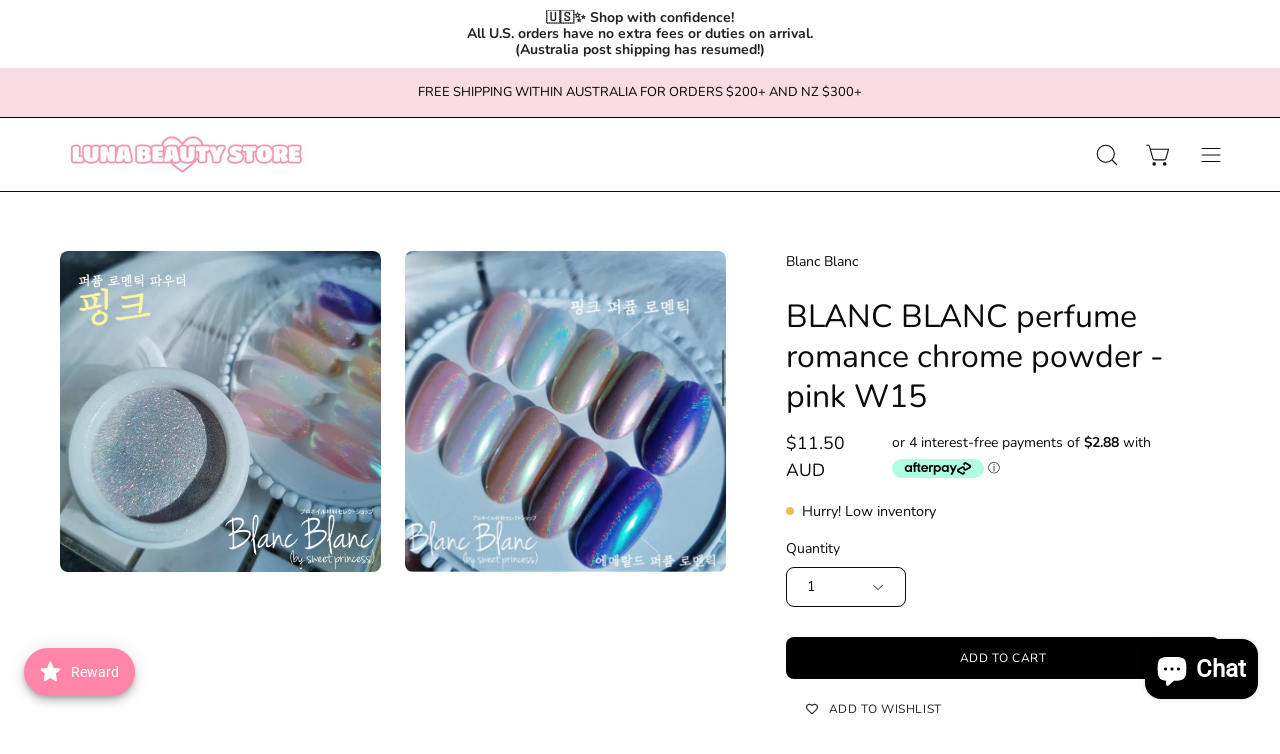

--- FILE ---
content_type: text/html; charset=utf-8
request_url: https://lunabeauty-store.com/products/blanc-blanc-perfume-romance-powder-pink
body_size: 75292
content:
<!doctype html>
<html class="no-js no-touch" lang="en">
<head>  <meta charset="utf-8">
  <meta http-equiv='X-UA-Compatible' content='IE=edge'>
  <meta name="viewport" content="width=device-width, height=device-height, initial-scale=1.0, minimum-scale=1.0">
  <link rel="canonical" href="https://lunabeauty-store.com/products/blanc-blanc-perfume-romance-powder-pink" />
  <link rel="preconnect" href="https://cdn.shopify.com" crossorigin>
  <link rel="preconnect" href="https://fonts.shopify.com" crossorigin>
  <link rel="preconnect" href="https://monorail-edge.shopifysvc.com" crossorigin>

  <link href="//lunabeauty-store.com/cdn/shop/t/21/assets/theme.css?v=135237631231723626721757328999" as="style" rel="preload">
  <link href="//lunabeauty-store.com/cdn/shop/t/21/assets/vendor.js?v=74877493214922022811757328999" as="script" rel="preload">
  <link href="//lunabeauty-store.com/cdn/shop/t/21/assets/theme.js?v=64882478416990075411757328999" as="script" rel="preload">

  <link rel="preload" as="image" href="//lunabeauty-store.com/cdn/shop/t/21/assets/loading.svg?v=91665432863842511931757328999"><style data-shopify>:root { --loader-image-size: 150px; }:root { --loader-image-size: 320px; }html:not(.is-loading) .loading-overlay { opacity: 0; visibility: hidden; pointer-events: none; }
    .loading-overlay { position: fixed; top: 0; left: 0; z-index: 99999; width: 100vw; height: 100vh; display: flex; align-items: center; justify-content: center; background: var(--bg); transition: opacity 0.3s ease-out, visibility 0s linear 0.3s; }
    .loading-overlay .loader__image--fallback { width: 320px; height: 100%; background: var(--loader-image) no-repeat center center/contain; }
    .loader__image__holder { position: absolute; top: 0; left: 0; width: 100%; height: 100%; font-size: 0; display: flex; align-items: center; justify-content: center; animation: pulse-loading 2s infinite ease-in-out; }
    .loader__image { max-width: 150px; height: auto; object-fit: contain; }</style><script>
    const loadingAppearance = "once";
    const loaded = sessionStorage.getItem('loaded');

    if (loadingAppearance === 'once') {
      if (loaded === null) {
        sessionStorage.setItem('loaded', true);
        document.documentElement.classList.add('is-loading');
      }
    } else {
      document.documentElement.classList.add('is-loading');
    }
  </script>
  <title>BLANC BLANC perfume romance chrome powder - pink W15 &ndash; Luna Beauty Store Australia</title><meta name="description" content="BLANC BLANC perfume romance powder - pink  different look with different colour base Blanc blanc powders are VERY fine hence the size! you only need to use a very small amount!  HOW TO USE apply base colour -&amp;gt; cure  apply no wipe top coat -&amp;gt; fully cure rub in powder with silicon/sponge/finger  Dust off access and"><link rel="preload" as="font" href="//lunabeauty-store.com/cdn/fonts/nunito/nunito_n4.fc49103dc396b42cae9460289072d384b6c6eb63.woff2" type="font/woff2" crossorigin><link rel="preload" as="font" href="//lunabeauty-store.com/cdn/fonts/nunito/nunito_n4.fc49103dc396b42cae9460289072d384b6c6eb63.woff2" type="font/woff2" crossorigin>

<meta property="og:site_name" content="Luna Beauty Store Australia">
<meta property="og:url" content="https://lunabeauty-store.com/products/blanc-blanc-perfume-romance-powder-pink">
<meta property="og:title" content="BLANC BLANC perfume romance chrome powder - pink W15">
<meta property="og:type" content="product">
<meta property="og:description" content="BLANC BLANC perfume romance powder - pink  different look with different colour base Blanc blanc powders are VERY fine hence the size! you only need to use a very small amount!  HOW TO USE apply base colour -&amp;gt; cure  apply no wipe top coat -&amp;gt; fully cure rub in powder with silicon/sponge/finger  Dust off access and"><meta property="og:image" content="http://lunabeauty-store.com/cdn/shop/products/image_c5ebc4e6-b6f1-4b12-9932-390b96449386.jpg?v=1603438388">
  <meta property="og:image:secure_url" content="https://lunabeauty-store.com/cdn/shop/products/image_c5ebc4e6-b6f1-4b12-9932-390b96449386.jpg?v=1603438388">
  <meta property="og:image:width" content="600">
  <meta property="og:image:height" content="600"><meta property="og:price:amount" content="11.50">
  <meta property="og:price:currency" content="AUD"><meta name="twitter:card" content="summary_large_image">
<meta name="twitter:title" content="BLANC BLANC perfume romance chrome powder - pink W15">
<meta name="twitter:description" content="BLANC BLANC perfume romance powder - pink  different look with different colour base Blanc blanc powders are VERY fine hence the size! you only need to use a very small amount!  HOW TO USE apply base colour -&amp;gt; cure  apply no wipe top coat -&amp;gt; fully cure rub in powder with silicon/sponge/finger  Dust off access and"><style data-shopify>@font-face {
  font-family: Nunito;
  font-weight: 400;
  font-style: normal;
  font-display: swap;
  src: url("//lunabeauty-store.com/cdn/fonts/nunito/nunito_n4.fc49103dc396b42cae9460289072d384b6c6eb63.woff2") format("woff2"),
       url("//lunabeauty-store.com/cdn/fonts/nunito/nunito_n4.5d26d13beeac3116db2479e64986cdeea4c8fbdd.woff") format("woff");
}

@font-face {
  font-family: Nunito;
  font-weight: 400;
  font-style: normal;
  font-display: swap;
  src: url("//lunabeauty-store.com/cdn/fonts/nunito/nunito_n4.fc49103dc396b42cae9460289072d384b6c6eb63.woff2") format("woff2"),
       url("//lunabeauty-store.com/cdn/fonts/nunito/nunito_n4.5d26d13beeac3116db2479e64986cdeea4c8fbdd.woff") format("woff");
}

@font-face {
  font-family: Nunito;
  font-weight: 400;
  font-style: normal;
  font-display: swap;
  src: url("//lunabeauty-store.com/cdn/fonts/nunito/nunito_n4.fc49103dc396b42cae9460289072d384b6c6eb63.woff2") format("woff2"),
       url("//lunabeauty-store.com/cdn/fonts/nunito/nunito_n4.5d26d13beeac3116db2479e64986cdeea4c8fbdd.woff") format("woff");
}



  @font-face {
  font-family: Nunito;
  font-weight: 500;
  font-style: normal;
  font-display: swap;
  src: url("//lunabeauty-store.com/cdn/fonts/nunito/nunito_n5.a0f0edcf8fc7e6ef641de980174adff4690e50c2.woff2") format("woff2"),
       url("//lunabeauty-store.com/cdn/fonts/nunito/nunito_n5.b31690ac83c982675aeba15b7e6c0a6ec38755b3.woff") format("woff");
}




  @font-face {
  font-family: Nunito;
  font-weight: 200;
  font-style: normal;
  font-display: swap;
  src: url("//lunabeauty-store.com/cdn/fonts/nunito/nunito_n2.d16058aa43c548e5ee76cc5584f729745163ad40.woff2") format("woff2"),
       url("//lunabeauty-store.com/cdn/fonts/nunito/nunito_n2.a59e9ae4575fd3843c8fb38562d4a2c01973b2a6.woff") format("woff");
}




  @font-face {
  font-family: Nunito;
  font-weight: 700;
  font-style: normal;
  font-display: swap;
  src: url("//lunabeauty-store.com/cdn/fonts/nunito/nunito_n7.37cf9b8cf43b3322f7e6e13ad2aad62ab5dc9109.woff2") format("woff2"),
       url("//lunabeauty-store.com/cdn/fonts/nunito/nunito_n7.45cfcfadc6630011252d54d5f5a2c7c98f60d5de.woff") format("woff");
}




  @font-face {
  font-family: Nunito;
  font-weight: 200;
  font-style: normal;
  font-display: swap;
  src: url("//lunabeauty-store.com/cdn/fonts/nunito/nunito_n2.d16058aa43c548e5ee76cc5584f729745163ad40.woff2") format("woff2"),
       url("//lunabeauty-store.com/cdn/fonts/nunito/nunito_n2.a59e9ae4575fd3843c8fb38562d4a2c01973b2a6.woff") format("woff");
}




  @font-face {
  font-family: Nunito;
  font-weight: 500;
  font-style: normal;
  font-display: swap;
  src: url("//lunabeauty-store.com/cdn/fonts/nunito/nunito_n5.a0f0edcf8fc7e6ef641de980174adff4690e50c2.woff2") format("woff2"),
       url("//lunabeauty-store.com/cdn/fonts/nunito/nunito_n5.b31690ac83c982675aeba15b7e6c0a6ec38755b3.woff") format("woff");
}




  @font-face {
  font-family: Nunito;
  font-weight: 400;
  font-style: italic;
  font-display: swap;
  src: url("//lunabeauty-store.com/cdn/fonts/nunito/nunito_i4.fd53bf99043ab6c570187ed42d1b49192135de96.woff2") format("woff2"),
       url("//lunabeauty-store.com/cdn/fonts/nunito/nunito_i4.cb3876a003a73aaae5363bb3e3e99d45ec598cc6.woff") format("woff");
}




  @font-face {
  font-family: Nunito;
  font-weight: 700;
  font-style: italic;
  font-display: swap;
  src: url("//lunabeauty-store.com/cdn/fonts/nunito/nunito_i7.3f8ba2027bc9ceb1b1764ecab15bae73f86c4632.woff2") format("woff2"),
       url("//lunabeauty-store.com/cdn/fonts/nunito/nunito_i7.82bfb5f86ec77ada3c9f660da22064c2e46e1469.woff") format("woff");
}




  @font-face {
  font-family: Nunito;
  font-weight: 500;
  font-style: normal;
  font-display: swap;
  src: url("//lunabeauty-store.com/cdn/fonts/nunito/nunito_n5.a0f0edcf8fc7e6ef641de980174adff4690e50c2.woff2") format("woff2"),
       url("//lunabeauty-store.com/cdn/fonts/nunito/nunito_n5.b31690ac83c982675aeba15b7e6c0a6ec38755b3.woff") format("woff");
}


:root {--COLOR-PRIMARY-OPPOSITE: #ffffff;
  --COLOR-PRIMARY-OPPOSITE-ALPHA-20: rgba(255, 255, 255, 0.2);
  --COLOR-PRIMARY-LIGHTEN-DARKEN-ALPHA-20: rgba(26, 26, 26, 0.2);
  --COLOR-PRIMARY-LIGHTEN-DARKEN-ALPHA-30: rgba(26, 26, 26, 0.3);

  --PRIMARY-BUTTONS-COLOR-BG: #000000;
  --PRIMARY-BUTTONS-COLOR-TEXT: #ffffff;
  --PRIMARY-BUTTONS-COLOR-BORDER: #000000;

  --PRIMARY-BUTTONS-COLOR-LIGHTEN-DARKEN: #1a1a1a;

  --PRIMARY-BUTTONS-COLOR-ALPHA-05: rgba(0, 0, 0, 0.05);
  --PRIMARY-BUTTONS-COLOR-ALPHA-10: rgba(0, 0, 0, 0.1);
  --PRIMARY-BUTTONS-COLOR-ALPHA-50: rgba(0, 0, 0, 0.5);--COLOR-SECONDARY-OPPOSITE: #000000;
  --COLOR-SECONDARY-OPPOSITE-ALPHA-20: rgba(0, 0, 0, 0.2);
  --COLOR-SECONDARY-LIGHTEN-DARKEN-ALPHA-20: rgba(230, 230, 230, 0.2);
  --COLOR-SECONDARY-LIGHTEN-DARKEN-ALPHA-30: rgba(230, 230, 230, 0.3);

  --SECONDARY-BUTTONS-COLOR-BG: #ffffff;
  --SECONDARY-BUTTONS-COLOR-TEXT: #000000;
  --SECONDARY-BUTTONS-COLOR-BORDER: #ffffff;

  --SECONDARY-BUTTONS-COLOR-ALPHA-05: rgba(255, 255, 255, 0.05);
  --SECONDARY-BUTTONS-COLOR-ALPHA-10: rgba(255, 255, 255, 0.1);
  --SECONDARY-BUTTONS-COLOR-ALPHA-50: rgba(255, 255, 255, 0.5);--OUTLINE-BUTTONS-PRIMARY-BG: transparent;
  --OUTLINE-BUTTONS-PRIMARY-TEXT: #000000;
  --OUTLINE-BUTTONS-PRIMARY-BORDER: #000000;
  --OUTLINE-BUTTONS-PRIMARY-BG-HOVER: rgba(26, 26, 26, 0.2);

  --OUTLINE-BUTTONS-SECONDARY-BG: transparent;
  --OUTLINE-BUTTONS-SECONDARY-TEXT: #ffffff;
  --OUTLINE-BUTTONS-SECONDARY-BORDER: #ffffff;
  --OUTLINE-BUTTONS-SECONDARY-BG-HOVER: rgba(230, 230, 230, 0.2);

  --OUTLINE-BUTTONS-WHITE-BG: transparent;
  --OUTLINE-BUTTONS-WHITE-TEXT: #ffffff;
  --OUTLINE-BUTTONS-WHITE-BORDER: #ffffff;

  --OUTLINE-BUTTONS-BLACK-BG: transparent;
  --OUTLINE-BUTTONS-BLACK-TEXT: #000000;
  --OUTLINE-BUTTONS-BLACK-BORDER: #000000;--OUTLINE-SOLID-BUTTONS-PRIMARY-BG: #000000;
  --OUTLINE-SOLID-BUTTONS-PRIMARY-TEXT: #ffffff;
  --OUTLINE-SOLID-BUTTONS-PRIMARY-BORDER: #ffffff;
  --OUTLINE-SOLID-BUTTONS-PRIMARY-BG-HOVER: rgba(255, 255, 255, 0.2);

  --OUTLINE-SOLID-BUTTONS-SECONDARY-BG: #ffffff;
  --OUTLINE-SOLID-BUTTONS-SECONDARY-TEXT: #000000;
  --OUTLINE-SOLID-BUTTONS-SECONDARY-BORDER: #000000;
  --OUTLINE-SOLID-BUTTONS-SECONDARY-BG-HOVER: rgba(0, 0, 0, 0.2);

  --OUTLINE-SOLID-BUTTONS-WHITE-BG: #ffffff;
  --OUTLINE-SOLID-BUTTONS-WHITE-TEXT: #000000;
  --OUTLINE-SOLID-BUTTONS-WHITE-BORDER: #000000;

  --OUTLINE-SOLID-BUTTONS-BLACK-BG: #000000;
  --OUTLINE-SOLID-BUTTONS-BLACK-TEXT: #ffffff;
  --OUTLINE-SOLID-BUTTONS-BLACK-BORDER: #ffffff;--COLOR-HEADING: #0b0b0b;
  --COLOR-TEXT: #0b0b0b;
  --COLOR-TEXT-DARKEN: #000000;
  --COLOR-TEXT-LIGHTEN: #3e3e3e;
  --COLOR-TEXT-ALPHA-5: rgba(11, 11, 11, 0.05);
  --COLOR-TEXT-ALPHA-8: rgba(11, 11, 11, 0.08);
  --COLOR-TEXT-ALPHA-10: rgba(11, 11, 11, 0.1);
  --COLOR-TEXT-ALPHA-15: rgba(11, 11, 11, 0.15);
  --COLOR-TEXT-ALPHA-20: rgba(11, 11, 11, 0.2);
  --COLOR-TEXT-ALPHA-25: rgba(11, 11, 11, 0.25);
  --COLOR-TEXT-ALPHA-50: rgba(11, 11, 11, 0.5);
  --COLOR-TEXT-ALPHA-60: rgba(11, 11, 11, 0.6);
  --COLOR-TEXT-ALPHA-85: rgba(11, 11, 11, 0.85);

  --COLOR-BG: #ffffff;
  --COLOR-BG-ALPHA-25: rgba(255, 255, 255, 0.25);
  --COLOR-BG-ALPHA-35: rgba(255, 255, 255, 0.35);
  --COLOR-BG-ALPHA-60: rgba(255, 255, 255, 0.6);
  --COLOR-BG-ALPHA-65: rgba(255, 255, 255, 0.65);
  --COLOR-BG-ALPHA-85: rgba(255, 255, 255, 0.85);
  --COLOR-BG-OVERLAY: rgba(255, 255, 255, 0.75);
  --COLOR-BG-DARKEN: #e6e6e6;
  --COLOR-BG-LIGHTEN-DARKEN: #e6e6e6;
  --COLOR-BG-LIGHTEN-DARKEN-2: #cdcdcd;
  --COLOR-BG-LIGHTEN-DARKEN-3: #b3b3b3;
  --COLOR-BG-LIGHTEN-DARKEN-4: #9a9a9a;
  --COLOR-BG-LIGHTEN-DARKEN-CONTRAST: #b3b3b3;
  --COLOR-BG-LIGHTEN-DARKEN-CONTRAST-2: #999999;
  --COLOR-BG-LIGHTEN-DARKEN-CONTRAST-3: #808080;
  --COLOR-BG-LIGHTEN-DARKEN-CONTRAST-4: #666666;

  --COLOR-BG-SECONDARY: #f8dbe3;
  --COLOR-BG-SECONDARY-LIGHTEN-DARKEN: #f0b0c2;
  --COLOR-BG-SECONDARY-LIGHTEN-DARKEN-50: rgba(240, 176, 194, 0.5);
  --COLOR-BG-SECONDARY-LIGHTEN-DARKEN-CONTRAST: #b1234a;

  --COLOR-INPUT-BG: #ffffff;

  --COLOR-ACCENT: #FFF7F2;
  --COLOR-ACCENT-TEXT: #000;

  --COLOR-BORDER: #d3d3d3;
  --COLOR-BORDER-ALPHA-15: rgba(211, 211, 211, 0.15);
  --COLOR-BORDER-ALPHA-30: rgba(211, 211, 211, 0.3);
  --COLOR-BORDER-ALPHA-50: rgba(211, 211, 211, 0.5);
  --COLOR-BORDER-ALPHA-65: rgba(211, 211, 211, 0.65);
  --COLOR-BORDER-LIGHTEN-DARKEN: #868686;
  --COLOR-BORDER-HAIRLINE: #f7f7f7;

  --COLOR-SALE-BG: #ff6d6d;
  --COLOR-SALE-TEXT: #ffffff;
  --COLOR-CUSTOM-BG: #ffffff;
  --COLOR-CUSTOM-TEXT: #000000;
  --COLOR-SOLD-BG: #d3d3d3;
  --COLOR-SOLD-TEXT: #ffffff;
  --COLOR-SAVING-BG: #ff6d6d;
  --COLOR-SAVING-TEXT: #ffffff;

  --COLOR-WHITE-BLACK: fff;
  --COLOR-BLACK-WHITE: #000;--COLOR-DISABLED-GREY: rgba(11, 11, 11, 0.05);
  --COLOR-DISABLED-GREY-DARKEN: rgba(11, 11, 11, 0.45);
  --COLOR-ERROR: #D02E2E;
  --COLOR-ERROR-BG: #f3cbcb;
  --COLOR-SUCCESS: #56AD6A;
  --COLOR-SUCCESS-BG: #ECFEF0;
  --COLOR-WARN: #ECBD5E;
  --COLOR-TRANSPARENT: rgba(255, 255, 255, 0);

  --COLOR-WHITE: #ffffff;
  --COLOR-WHITE-DARKEN: #f2f2f2;
  --COLOR-WHITE-ALPHA-10: rgba(255, 255, 255, 0.1);
  --COLOR-WHITE-ALPHA-20: rgba(255, 255, 255, 0.2);
  --COLOR-WHITE-ALPHA-25: rgba(255, 255, 255, 0.25);
  --COLOR-WHITE-ALPHA-50: rgba(255, 255, 255, 0.5);
  --COLOR-WHITE-ALPHA-60: rgba(255, 255, 255, 0.6);
  --COLOR-BLACK: #000000;
  --COLOR-BLACK-LIGHTEN: #1a1a1a;
  --COLOR-BLACK-ALPHA-10: rgba(0, 0, 0, 0.1);
  --COLOR-BLACK-ALPHA-20: rgba(0, 0, 0, 0.2);
  --COLOR-BLACK-ALPHA-25: rgba(0, 0, 0, 0.25);
  --COLOR-BLACK-ALPHA-50: rgba(0, 0, 0, 0.5);
  --COLOR-BLACK-ALPHA-60: rgba(0, 0, 0, 0.6);--FONT-STACK-BODY: Nunito, sans-serif;
  --FONT-STYLE-BODY: normal;
  --FONT-STYLE-BODY-ITALIC: italic;
  --FONT-ADJUST-BODY: 1.0;

  --FONT-WEIGHT-BODY: 400;
  --FONT-WEIGHT-BODY-LIGHT: 200;
  --FONT-WEIGHT-BODY-MEDIUM: 700;
  --FONT-WEIGHT-BODY-BOLD: 500;

  --FONT-STACK-HEADING: Nunito, sans-serif;
  --FONT-STYLE-HEADING: normal;
  --FONT-STYLE-HEADING-ITALIC: italic;
  --FONT-ADJUST-HEADING: 1.0;

  --FONT-WEIGHT-HEADING: 400;
  --FONT-WEIGHT-HEADING-LIGHT: 200;
  --FONT-WEIGHT-HEADING-MEDIUM: 700;
  --FONT-WEIGHT-HEADING-BOLD: 500;

  --FONT-STACK-NAV: Nunito, sans-serif;
  --FONT-STYLE-NAV: normal;
  --FONT-STYLE-NAV-ITALIC: italic;
  --FONT-ADJUST-NAV: 1.0;
  --FONT-ADJUST-NAV-TOP-LEVEL: 0.7;

  --FONT-WEIGHT-NAV: 400;
  --FONT-WEIGHT-NAV-LIGHT: 200;
  --FONT-WEIGHT-NAV-MEDIUM: 700;
  --FONT-WEIGHT-NAV-BOLD: 500;

  --FONT-ADJUST-PRODUCT-GRID: 0.9;

  --FONT-STACK-BUTTON: Nunito, sans-serif;
  --FONT-STYLE-BUTTON: normal;
  --FONT-STYLE-BUTTON-ITALIC: italic;
  --FONT-ADJUST-BUTTON: 0.75;

  --FONT-WEIGHT-BUTTON: 400;
  --FONT-WEIGHT-BUTTON-MEDIUM: 700;
  --FONT-WEIGHT-BUTTON-BOLD: 500;

  --FONT-STACK-SUBHEADING: Nunito, sans-serif;
  --FONT-STYLE-SUBHEADING: normal;
  --FONT-ADJUST-SUBHEADING: 0.9;

  --FONT-WEIGHT-SUBHEADING: 400;
  --FONT-WEIGHT-SUBHEADING-BOLD: 500;

  --LETTER-SPACING-NAV: 0.0em;
  --LETTER-SPACING-SUBHEADING: 0.1em;
  --LETTER-SPACING-BUTTON: 0.05em;

  --BUTTON-TEXT-CAPS: uppercase;
  --SUBHEADING-TEXT-CAPS: uppercase;--FONT-SIZE-INPUT: 1.0rem;--RADIUS: 8px;
  --RADIUS-SMALL: 8px;
  --RADIUS-TINY: 8px;
  --RADIUS-BADGE: 3px;
  --RADIUS-CHECKBOX: 4px;
  --RADIUS-TEXTAREA: 8px;--PRODUCT-MEDIA-PADDING-TOP: 100%;--BORDER-WIDTH: 1px;--STROKE-WIDTH: 12px;--SITE-WIDTH: 1440px;
  --SITE-WIDTH-NARROW: 840px;--COLOR-UPSELLS-BG: #F1EFE8;
  --COLOR-UPSELLS-TEXT: #0B0B0B;
  --COLOR-UPSELLS-TEXT-LIGHTEN: #3e3e3e;
  --COLOR-UPSELLS-DISABLED-GREY-DARKEN: rgba(11, 11, 11, 0.45);
  --UPSELLS-HEIGHT: 130px;
  --UPSELLS-IMAGE-WIDTH: 30%;--ICON-ARROW-RIGHT: url( "//lunabeauty-store.com/cdn/shop/t/21/assets/icon-chevron-right.svg?v=115618353204357621731757328999" );--loading-svg: url( "//lunabeauty-store.com/cdn/shop/t/21/assets/loading.svg?v=91665432863842511931757328999" );
  --icon-check: url( "//lunabeauty-store.com/cdn/shop/t/21/assets/icon-check.svg?v=175316081881880408121757328999" );
  --icon-check-swatch: url( "//lunabeauty-store.com/cdn/shop/t/21/assets/icon-check-swatch.svg?v=131897745589030387781757328999" );
  --icon-zoom-in: url( "//lunabeauty-store.com/cdn/shop/t/21/assets/icon-zoom-in.svg?v=157433013461716915331757328999" );
  --icon-zoom-out: url( "//lunabeauty-store.com/cdn/shop/t/21/assets/icon-zoom-out.svg?v=164909107869959372931757328999" );--collection-sticky-bar-height: 0px;
  --collection-image-padding-top: 60%;

  --drawer-width: 400px;
  --drawer-transition: transform 0.4s cubic-bezier(0.46, 0.01, 0.32, 1);--gutter: 60px;
  --gutter-mobile: 20px;
  --grid-gutter: 20px;
  --grid-gutter-mobile: 35px;--inner: 20px;
  --inner-tablet: 18px;
  --inner-mobile: 16px;--grid: repeat(4, minmax(0, 1fr));
  --grid-tablet: repeat(3, minmax(0, 1fr));
  --grid-mobile: repeat(2, minmax(0, 1fr));
  --megamenu-grid: repeat(4, minmax(0, 1fr));
  --grid-row: 1 / span 4;--scrollbar-width: 0px;--overlay: #000;
  --overlay-opacity: 1;--swatch-width: 38px;
  --swatch-height: 20px;
  --swatch-size: 32px;
  --swatch-size-mobile: 30px;

  
  --move-offset: 20px;

  
  --autoplay-speed: 2200ms;

  

    --filter-bg: 1.0;
    --product-filter-bg: 1.0;}</style><link href="//lunabeauty-store.com/cdn/shop/t/21/assets/theme.css?v=135237631231723626721757328999" rel="stylesheet" type="text/css" media="all" /><script type="text/javascript">
    if (window.MSInputMethodContext && document.documentMode) {
      var scripts = document.getElementsByTagName('script')[0];
      var polyfill = document.createElement("script");
      polyfill.defer = true;
      polyfill.src = "//lunabeauty-store.com/cdn/shop/t/21/assets/ie11.js?v=164037955086922138091757328999";

      scripts.parentNode.insertBefore(polyfill, scripts);

      document.documentElement.classList.add('ie11');
    } else {
      document.documentElement.className = document.documentElement.className.replace('no-js', 'js');
    }

    let root = '/';
    if (root[root.length - 1] !== '/') {
      root = `${root}/`;
    }

    window.theme = {
      routes: {
        root: root,
        cart_url: "\/cart",
        cart_add_url: "\/cart\/add",
        cart_change_url: "\/cart\/change",
        shop_url: "https:\/\/lunabeauty-store.com",
        searchUrl: '/search',
        predictiveSearchUrl: '/search/suggest',
        product_recommendations_url: "\/recommendations\/products"
      },
      assets: {
        photoswipe: '//lunabeauty-store.com/cdn/shop/t/21/assets/photoswipe.js?v=162613001030112971491757328999',
        smoothscroll: '//lunabeauty-store.com/cdn/shop/t/21/assets/smoothscroll.js?v=37906625415260927261757328999',
        no_image: "//lunabeauty-store.com/cdn/shopifycloud/storefront/assets/no-image-2048-a2addb12_1024x.gif",
        swatches: '//lunabeauty-store.com/cdn/shop/t/21/assets/swatches.json?v=108341084980828767351757328999',
        base: "//lunabeauty-store.com/cdn/shop/t/21/assets/"
      },
      strings: {
        add_to_cart: "Add to Cart",
        cart_acceptance_error: "You must accept our terms and conditions.",
        cart_empty: "Your cart is currently empty.",
        cart_price: "Price",
        cart_quantity: "Quantity",
        cart_items_one: "{{ count }} item",
        cart_items_many: "{{ count }} items",
        cart_title: "Cart",
        cart_total: "Total",
        continue_shopping: "Continue Shopping",
        free: "Free",
        limit_error: "Sorry, looks like we don\u0026#39;t have enough of this product.",
        preorder: "Pre-Order",
        remove: "Remove",
        sale_badge_text: "Sale",
        saving_badge: "Save {{ discount }}",
        saving_up_to_badge: "Save up to {{ discount }}",
        sold_out: "Sold Out",
        subscription: "Subscription",
        unavailable: "Unavailable",
        unit_price_label: "Unit price",
        unit_price_separator: "per",
        zero_qty_error: "Quantity must be greater than 0.",
        delete_confirm: "Are you sure you wish to delete this address?",
        newsletter_product_availability: "Notify Me When It’s Available"
      },
      icons: {
        plus: '<svg aria-hidden="true" focusable="false" role="presentation" class="icon icon-toggle-plus" viewBox="0 0 192 192"><path d="M30 96h132M96 30v132" stroke="currentColor" stroke-linecap="round" stroke-linejoin="round"/></svg>',
        minus: '<svg aria-hidden="true" focusable="false" role="presentation" class="icon icon-toggle-minus" viewBox="0 0 192 192"><path d="M30 96h132" stroke="currentColor" stroke-linecap="round" stroke-linejoin="round"/></svg>',
        close: '<svg aria-hidden="true" focusable="false" role="presentation" class="icon icon-close" viewBox="0 0 192 192"><path d="M150 42 42 150M150 150 42 42" stroke="currentColor" stroke-linecap="round" stroke-linejoin="round"/></svg>'
      },
      settings: {
        animations: true,
        cartType: "drawer",
        enableAcceptTerms: false,
        enableInfinityScroll: true,
        enablePaymentButton: false,
        gridImageSize: "contain",
        gridImageAspectRatio: 1,
        mobileMenuBehaviour: "trigger",
        productGridHover: "image",
        savingBadgeType: "percentage",
        showSaleBadge: true,
        showSoldBadge: true,
        showSavingBadge: true,
        quickBuy: "none",
        suggestArticles: false,
        suggestCollections: true,
        suggestProducts: true,
        suggestPages: false,
        suggestionsResultsLimit: 10,
        currency_code_enable: true,
        hideInventoryCount: false,
        enableColorSwatchesCollection: false,
      },
      sizes: {
        mobile: 480,
        small: 768,
        large: 1024,
        widescreen: 1440
      },
      moneyFormat: "${{amount}}",
      moneyWithCurrencyFormat: "${{amount}} AUD",
      subtotal: 0,
      info: {
        name: 'Palo Alto'
      },
      version: '5.4.1'
    };
    window.PaloAlto = window.PaloAlto || {};
    window.slate = window.slate || {};
    window.isHeaderTransparent = false;
    window.stickyHeaderHeight = 60;
    window.lastWindowWidth = window.innerWidth || document.documentElement.clientWidth;
  </script><script src="//lunabeauty-store.com/cdn/shop/t/21/assets/vendor.js?v=74877493214922022811757328999" defer="defer"></script>
  <script src="//lunabeauty-store.com/cdn/shop/t/21/assets/theme.js?v=64882478416990075411757328999" defer="defer"></script><script>window.performance && window.performance.mark && window.performance.mark('shopify.content_for_header.start');</script><meta name="google-site-verification" content="K4rMsofJHraAOnFDsmyxYGMhYoW9JCXifwODTnWn1-c">
<meta id="shopify-digital-wallet" name="shopify-digital-wallet" content="/45537263783/digital_wallets/dialog">
<meta name="shopify-checkout-api-token" content="16744d6d5ce027322a0553ab07085f4b">
<meta id="in-context-paypal-metadata" data-shop-id="45537263783" data-venmo-supported="false" data-environment="production" data-locale="en_US" data-paypal-v4="true" data-currency="AUD">
<link rel="alternate" hreflang="x-default" href="https://lunabeauty-store.com/products/blanc-blanc-perfume-romance-powder-pink">
<link rel="alternate" hreflang="en" href="https://lunabeauty-store.com/products/blanc-blanc-perfume-romance-powder-pink">
<link rel="alternate" hreflang="ja" href="https://lunabeauty-store.com/ja/products/blanc-blanc-perfume-romance-powder-pink">
<link rel="alternate" hreflang="ko" href="https://lunabeauty-store.com/ko/products/blanc-blanc-perfume-romance-powder-pink">
<link rel="alternate" hreflang="zh-Hant" href="https://lunabeauty-store.com/zh/products/blanc-blanc-perfume-romance-powder-pink">
<link rel="alternate" hreflang="en-CA" href="https://lunabeauty-store.com/en-ca/products/blanc-blanc-perfume-romance-powder-pink">
<link rel="alternate" hreflang="en-FR" href="https://lunabeauty-store.com/en-fr/products/blanc-blanc-perfume-romance-powder-pink">
<link rel="alternate" hreflang="en-MX" href="https://lunabeauty-store.com/en-mx/products/blanc-blanc-perfume-romance-powder-pink">
<link rel="alternate" hreflang="zh-Hant-TW" href="https://lunabeauty-store.com/zh-tw/products/blanc-blanc-perfume-romance-powder-pink">
<link rel="alternate" hreflang="en-GB" href="https://lunabeauty-store.com/en-gb/products/blanc-blanc-perfume-romance-powder-pink">
<link rel="alternate" hreflang="en-US" href="https://lunabeauty-store.com/en-us/products/blanc-blanc-perfume-romance-powder-pink">
<link rel="alternate" hreflang="zh-Hant-AC" href="https://lunabeauty-store.com/zh/products/blanc-blanc-perfume-romance-powder-pink">
<link rel="alternate" hreflang="zh-Hant-AD" href="https://lunabeauty-store.com/zh/products/blanc-blanc-perfume-romance-powder-pink">
<link rel="alternate" hreflang="zh-Hant-AE" href="https://lunabeauty-store.com/zh/products/blanc-blanc-perfume-romance-powder-pink">
<link rel="alternate" hreflang="zh-Hant-AG" href="https://lunabeauty-store.com/zh/products/blanc-blanc-perfume-romance-powder-pink">
<link rel="alternate" hreflang="zh-Hant-AI" href="https://lunabeauty-store.com/zh/products/blanc-blanc-perfume-romance-powder-pink">
<link rel="alternate" hreflang="zh-Hant-AL" href="https://lunabeauty-store.com/zh/products/blanc-blanc-perfume-romance-powder-pink">
<link rel="alternate" hreflang="zh-Hant-AM" href="https://lunabeauty-store.com/zh/products/blanc-blanc-perfume-romance-powder-pink">
<link rel="alternate" hreflang="zh-Hant-AO" href="https://lunabeauty-store.com/zh/products/blanc-blanc-perfume-romance-powder-pink">
<link rel="alternate" hreflang="zh-Hant-AR" href="https://lunabeauty-store.com/zh/products/blanc-blanc-perfume-romance-powder-pink">
<link rel="alternate" hreflang="zh-Hant-AT" href="https://lunabeauty-store.com/zh/products/blanc-blanc-perfume-romance-powder-pink">
<link rel="alternate" hreflang="zh-Hant-AU" href="https://lunabeauty-store.com/zh/products/blanc-blanc-perfume-romance-powder-pink">
<link rel="alternate" hreflang="zh-Hant-AW" href="https://lunabeauty-store.com/zh/products/blanc-blanc-perfume-romance-powder-pink">
<link rel="alternate" hreflang="zh-Hant-AX" href="https://lunabeauty-store.com/zh/products/blanc-blanc-perfume-romance-powder-pink">
<link rel="alternate" hreflang="zh-Hant-BA" href="https://lunabeauty-store.com/zh/products/blanc-blanc-perfume-romance-powder-pink">
<link rel="alternate" hreflang="zh-Hant-BB" href="https://lunabeauty-store.com/zh/products/blanc-blanc-perfume-romance-powder-pink">
<link rel="alternate" hreflang="zh-Hant-BF" href="https://lunabeauty-store.com/zh/products/blanc-blanc-perfume-romance-powder-pink">
<link rel="alternate" hreflang="zh-Hant-BG" href="https://lunabeauty-store.com/zh/products/blanc-blanc-perfume-romance-powder-pink">
<link rel="alternate" hreflang="zh-Hant-BI" href="https://lunabeauty-store.com/zh/products/blanc-blanc-perfume-romance-powder-pink">
<link rel="alternate" hreflang="zh-Hant-BJ" href="https://lunabeauty-store.com/zh/products/blanc-blanc-perfume-romance-powder-pink">
<link rel="alternate" hreflang="zh-Hant-BL" href="https://lunabeauty-store.com/zh/products/blanc-blanc-perfume-romance-powder-pink">
<link rel="alternate" hreflang="zh-Hant-BM" href="https://lunabeauty-store.com/zh/products/blanc-blanc-perfume-romance-powder-pink">
<link rel="alternate" hreflang="zh-Hant-BN" href="https://lunabeauty-store.com/zh/products/blanc-blanc-perfume-romance-powder-pink">
<link rel="alternate" hreflang="zh-Hant-BO" href="https://lunabeauty-store.com/zh/products/blanc-blanc-perfume-romance-powder-pink">
<link rel="alternate" hreflang="zh-Hant-BQ" href="https://lunabeauty-store.com/zh/products/blanc-blanc-perfume-romance-powder-pink">
<link rel="alternate" hreflang="zh-Hant-BR" href="https://lunabeauty-store.com/zh/products/blanc-blanc-perfume-romance-powder-pink">
<link rel="alternate" hreflang="zh-Hant-BS" href="https://lunabeauty-store.com/zh/products/blanc-blanc-perfume-romance-powder-pink">
<link rel="alternate" hreflang="zh-Hant-BV" href="https://lunabeauty-store.com/zh/products/blanc-blanc-perfume-romance-powder-pink">
<link rel="alternate" hreflang="zh-Hant-BW" href="https://lunabeauty-store.com/zh/products/blanc-blanc-perfume-romance-powder-pink">
<link rel="alternate" hreflang="zh-Hant-BY" href="https://lunabeauty-store.com/zh/products/blanc-blanc-perfume-romance-powder-pink">
<link rel="alternate" hreflang="zh-Hant-BZ" href="https://lunabeauty-store.com/zh/products/blanc-blanc-perfume-romance-powder-pink">
<link rel="alternate" hreflang="zh-Hant-CD" href="https://lunabeauty-store.com/zh/products/blanc-blanc-perfume-romance-powder-pink">
<link rel="alternate" hreflang="zh-Hant-CF" href="https://lunabeauty-store.com/zh/products/blanc-blanc-perfume-romance-powder-pink">
<link rel="alternate" hreflang="zh-Hant-CG" href="https://lunabeauty-store.com/zh/products/blanc-blanc-perfume-romance-powder-pink">
<link rel="alternate" hreflang="zh-Hant-CH" href="https://lunabeauty-store.com/zh/products/blanc-blanc-perfume-romance-powder-pink">
<link rel="alternate" hreflang="zh-Hant-CI" href="https://lunabeauty-store.com/zh/products/blanc-blanc-perfume-romance-powder-pink">
<link rel="alternate" hreflang="zh-Hant-CK" href="https://lunabeauty-store.com/zh/products/blanc-blanc-perfume-romance-powder-pink">
<link rel="alternate" hreflang="zh-Hant-CL" href="https://lunabeauty-store.com/zh/products/blanc-blanc-perfume-romance-powder-pink">
<link rel="alternate" hreflang="zh-Hant-CM" href="https://lunabeauty-store.com/zh/products/blanc-blanc-perfume-romance-powder-pink">
<link rel="alternate" hreflang="zh-Hant-CN" href="https://lunabeauty-store.com/zh/products/blanc-blanc-perfume-romance-powder-pink">
<link rel="alternate" hreflang="zh-Hant-CO" href="https://lunabeauty-store.com/zh/products/blanc-blanc-perfume-romance-powder-pink">
<link rel="alternate" hreflang="zh-Hant-CR" href="https://lunabeauty-store.com/zh/products/blanc-blanc-perfume-romance-powder-pink">
<link rel="alternate" hreflang="zh-Hant-CV" href="https://lunabeauty-store.com/zh/products/blanc-blanc-perfume-romance-powder-pink">
<link rel="alternate" hreflang="zh-Hant-CW" href="https://lunabeauty-store.com/zh/products/blanc-blanc-perfume-romance-powder-pink">
<link rel="alternate" hreflang="zh-Hant-CY" href="https://lunabeauty-store.com/zh/products/blanc-blanc-perfume-romance-powder-pink">
<link rel="alternate" hreflang="zh-Hant-CZ" href="https://lunabeauty-store.com/zh/products/blanc-blanc-perfume-romance-powder-pink">
<link rel="alternate" hreflang="zh-Hant-DE" href="https://lunabeauty-store.com/zh/products/blanc-blanc-perfume-romance-powder-pink">
<link rel="alternate" hreflang="zh-Hant-DJ" href="https://lunabeauty-store.com/zh/products/blanc-blanc-perfume-romance-powder-pink">
<link rel="alternate" hreflang="zh-Hant-DK" href="https://lunabeauty-store.com/zh/products/blanc-blanc-perfume-romance-powder-pink">
<link rel="alternate" hreflang="zh-Hant-DM" href="https://lunabeauty-store.com/zh/products/blanc-blanc-perfume-romance-powder-pink">
<link rel="alternate" hreflang="zh-Hant-DO" href="https://lunabeauty-store.com/zh/products/blanc-blanc-perfume-romance-powder-pink">
<link rel="alternate" hreflang="zh-Hant-DZ" href="https://lunabeauty-store.com/zh/products/blanc-blanc-perfume-romance-powder-pink">
<link rel="alternate" hreflang="zh-Hant-EC" href="https://lunabeauty-store.com/zh/products/blanc-blanc-perfume-romance-powder-pink">
<link rel="alternate" hreflang="zh-Hant-EE" href="https://lunabeauty-store.com/zh/products/blanc-blanc-perfume-romance-powder-pink">
<link rel="alternate" hreflang="zh-Hant-EG" href="https://lunabeauty-store.com/zh/products/blanc-blanc-perfume-romance-powder-pink">
<link rel="alternate" hreflang="zh-Hant-EH" href="https://lunabeauty-store.com/zh/products/blanc-blanc-perfume-romance-powder-pink">
<link rel="alternate" hreflang="zh-Hant-ER" href="https://lunabeauty-store.com/zh/products/blanc-blanc-perfume-romance-powder-pink">
<link rel="alternate" hreflang="zh-Hant-ES" href="https://lunabeauty-store.com/zh/products/blanc-blanc-perfume-romance-powder-pink">
<link rel="alternate" hreflang="zh-Hant-ET" href="https://lunabeauty-store.com/zh/products/blanc-blanc-perfume-romance-powder-pink">
<link rel="alternate" hreflang="zh-Hant-FI" href="https://lunabeauty-store.com/zh/products/blanc-blanc-perfume-romance-powder-pink">
<link rel="alternate" hreflang="zh-Hant-FJ" href="https://lunabeauty-store.com/zh/products/blanc-blanc-perfume-romance-powder-pink">
<link rel="alternate" hreflang="zh-Hant-FK" href="https://lunabeauty-store.com/zh/products/blanc-blanc-perfume-romance-powder-pink">
<link rel="alternate" hreflang="zh-Hant-FO" href="https://lunabeauty-store.com/zh/products/blanc-blanc-perfume-romance-powder-pink">
<link rel="alternate" hreflang="zh-Hant-GA" href="https://lunabeauty-store.com/zh/products/blanc-blanc-perfume-romance-powder-pink">
<link rel="alternate" hreflang="zh-Hant-GD" href="https://lunabeauty-store.com/zh/products/blanc-blanc-perfume-romance-powder-pink">
<link rel="alternate" hreflang="zh-Hant-GE" href="https://lunabeauty-store.com/zh/products/blanc-blanc-perfume-romance-powder-pink">
<link rel="alternate" hreflang="zh-Hant-GF" href="https://lunabeauty-store.com/zh/products/blanc-blanc-perfume-romance-powder-pink">
<link rel="alternate" hreflang="zh-Hant-GG" href="https://lunabeauty-store.com/zh/products/blanc-blanc-perfume-romance-powder-pink">
<link rel="alternate" hreflang="zh-Hant-GH" href="https://lunabeauty-store.com/zh/products/blanc-blanc-perfume-romance-powder-pink">
<link rel="alternate" hreflang="zh-Hant-GI" href="https://lunabeauty-store.com/zh/products/blanc-blanc-perfume-romance-powder-pink">
<link rel="alternate" hreflang="zh-Hant-GL" href="https://lunabeauty-store.com/zh/products/blanc-blanc-perfume-romance-powder-pink">
<link rel="alternate" hreflang="zh-Hant-GM" href="https://lunabeauty-store.com/zh/products/blanc-blanc-perfume-romance-powder-pink">
<link rel="alternate" hreflang="zh-Hant-GN" href="https://lunabeauty-store.com/zh/products/blanc-blanc-perfume-romance-powder-pink">
<link rel="alternate" hreflang="zh-Hant-GP" href="https://lunabeauty-store.com/zh/products/blanc-blanc-perfume-romance-powder-pink">
<link rel="alternate" hreflang="zh-Hant-GQ" href="https://lunabeauty-store.com/zh/products/blanc-blanc-perfume-romance-powder-pink">
<link rel="alternate" hreflang="zh-Hant-GR" href="https://lunabeauty-store.com/zh/products/blanc-blanc-perfume-romance-powder-pink">
<link rel="alternate" hreflang="zh-Hant-GS" href="https://lunabeauty-store.com/zh/products/blanc-blanc-perfume-romance-powder-pink">
<link rel="alternate" hreflang="zh-Hant-GT" href="https://lunabeauty-store.com/zh/products/blanc-blanc-perfume-romance-powder-pink">
<link rel="alternate" hreflang="zh-Hant-GW" href="https://lunabeauty-store.com/zh/products/blanc-blanc-perfume-romance-powder-pink">
<link rel="alternate" hreflang="zh-Hant-GY" href="https://lunabeauty-store.com/zh/products/blanc-blanc-perfume-romance-powder-pink">
<link rel="alternate" hreflang="zh-Hant-HM" href="https://lunabeauty-store.com/zh/products/blanc-blanc-perfume-romance-powder-pink">
<link rel="alternate" hreflang="zh-Hant-HN" href="https://lunabeauty-store.com/zh/products/blanc-blanc-perfume-romance-powder-pink">
<link rel="alternate" hreflang="zh-Hant-HR" href="https://lunabeauty-store.com/zh/products/blanc-blanc-perfume-romance-powder-pink">
<link rel="alternate" hreflang="zh-Hant-HT" href="https://lunabeauty-store.com/zh/products/blanc-blanc-perfume-romance-powder-pink">
<link rel="alternate" hreflang="zh-Hant-HU" href="https://lunabeauty-store.com/zh/products/blanc-blanc-perfume-romance-powder-pink">
<link rel="alternate" hreflang="zh-Hant-IE" href="https://lunabeauty-store.com/zh/products/blanc-blanc-perfume-romance-powder-pink">
<link rel="alternate" hreflang="zh-Hant-IL" href="https://lunabeauty-store.com/zh/products/blanc-blanc-perfume-romance-powder-pink">
<link rel="alternate" hreflang="zh-Hant-IM" href="https://lunabeauty-store.com/zh/products/blanc-blanc-perfume-romance-powder-pink">
<link rel="alternate" hreflang="zh-Hant-IN" href="https://lunabeauty-store.com/zh/products/blanc-blanc-perfume-romance-powder-pink">
<link rel="alternate" hreflang="zh-Hant-IS" href="https://lunabeauty-store.com/zh/products/blanc-blanc-perfume-romance-powder-pink">
<link rel="alternate" hreflang="zh-Hant-IT" href="https://lunabeauty-store.com/zh/products/blanc-blanc-perfume-romance-powder-pink">
<link rel="alternate" hreflang="zh-Hant-JE" href="https://lunabeauty-store.com/zh/products/blanc-blanc-perfume-romance-powder-pink">
<link rel="alternate" hreflang="zh-Hant-JM" href="https://lunabeauty-store.com/zh/products/blanc-blanc-perfume-romance-powder-pink">
<link rel="alternate" hreflang="zh-Hant-JO" href="https://lunabeauty-store.com/zh/products/blanc-blanc-perfume-romance-powder-pink">
<link rel="alternate" hreflang="zh-Hant-JP" href="https://lunabeauty-store.com/zh/products/blanc-blanc-perfume-romance-powder-pink">
<link rel="alternate" hreflang="zh-Hant-KE" href="https://lunabeauty-store.com/zh/products/blanc-blanc-perfume-romance-powder-pink">
<link rel="alternate" hreflang="zh-Hant-KI" href="https://lunabeauty-store.com/zh/products/blanc-blanc-perfume-romance-powder-pink">
<link rel="alternate" hreflang="zh-Hant-KM" href="https://lunabeauty-store.com/zh/products/blanc-blanc-perfume-romance-powder-pink">
<link rel="alternate" hreflang="zh-Hant-KN" href="https://lunabeauty-store.com/zh/products/blanc-blanc-perfume-romance-powder-pink">
<link rel="alternate" hreflang="zh-Hant-KY" href="https://lunabeauty-store.com/zh/products/blanc-blanc-perfume-romance-powder-pink">
<link rel="alternate" hreflang="zh-Hant-LC" href="https://lunabeauty-store.com/zh/products/blanc-blanc-perfume-romance-powder-pink">
<link rel="alternate" hreflang="zh-Hant-LI" href="https://lunabeauty-store.com/zh/products/blanc-blanc-perfume-romance-powder-pink">
<link rel="alternate" hreflang="zh-Hant-LR" href="https://lunabeauty-store.com/zh/products/blanc-blanc-perfume-romance-powder-pink">
<link rel="alternate" hreflang="zh-Hant-LS" href="https://lunabeauty-store.com/zh/products/blanc-blanc-perfume-romance-powder-pink">
<link rel="alternate" hreflang="zh-Hant-LT" href="https://lunabeauty-store.com/zh/products/blanc-blanc-perfume-romance-powder-pink">
<link rel="alternate" hreflang="zh-Hant-LU" href="https://lunabeauty-store.com/zh/products/blanc-blanc-perfume-romance-powder-pink">
<link rel="alternate" hreflang="zh-Hant-LV" href="https://lunabeauty-store.com/zh/products/blanc-blanc-perfume-romance-powder-pink">
<link rel="alternate" hreflang="zh-Hant-LY" href="https://lunabeauty-store.com/zh/products/blanc-blanc-perfume-romance-powder-pink">
<link rel="alternate" hreflang="zh-Hant-MA" href="https://lunabeauty-store.com/zh/products/blanc-blanc-perfume-romance-powder-pink">
<link rel="alternate" hreflang="zh-Hant-MC" href="https://lunabeauty-store.com/zh/products/blanc-blanc-perfume-romance-powder-pink">
<link rel="alternate" hreflang="zh-Hant-MD" href="https://lunabeauty-store.com/zh/products/blanc-blanc-perfume-romance-powder-pink">
<link rel="alternate" hreflang="zh-Hant-ME" href="https://lunabeauty-store.com/zh/products/blanc-blanc-perfume-romance-powder-pink">
<link rel="alternate" hreflang="zh-Hant-MF" href="https://lunabeauty-store.com/zh/products/blanc-blanc-perfume-romance-powder-pink">
<link rel="alternate" hreflang="zh-Hant-MG" href="https://lunabeauty-store.com/zh/products/blanc-blanc-perfume-romance-powder-pink">
<link rel="alternate" hreflang="zh-Hant-MK" href="https://lunabeauty-store.com/zh/products/blanc-blanc-perfume-romance-powder-pink">
<link rel="alternate" hreflang="zh-Hant-ML" href="https://lunabeauty-store.com/zh/products/blanc-blanc-perfume-romance-powder-pink">
<link rel="alternate" hreflang="zh-Hant-MQ" href="https://lunabeauty-store.com/zh/products/blanc-blanc-perfume-romance-powder-pink">
<link rel="alternate" hreflang="zh-Hant-MR" href="https://lunabeauty-store.com/zh/products/blanc-blanc-perfume-romance-powder-pink">
<link rel="alternate" hreflang="zh-Hant-MS" href="https://lunabeauty-store.com/zh/products/blanc-blanc-perfume-romance-powder-pink">
<link rel="alternate" hreflang="zh-Hant-MT" href="https://lunabeauty-store.com/zh/products/blanc-blanc-perfume-romance-powder-pink">
<link rel="alternate" hreflang="zh-Hant-MU" href="https://lunabeauty-store.com/zh/products/blanc-blanc-perfume-romance-powder-pink">
<link rel="alternate" hreflang="zh-Hant-MW" href="https://lunabeauty-store.com/zh/products/blanc-blanc-perfume-romance-powder-pink">
<link rel="alternate" hreflang="zh-Hant-MZ" href="https://lunabeauty-store.com/zh/products/blanc-blanc-perfume-romance-powder-pink">
<link rel="alternate" hreflang="zh-Hant-NA" href="https://lunabeauty-store.com/zh/products/blanc-blanc-perfume-romance-powder-pink">
<link rel="alternate" hreflang="zh-Hant-NC" href="https://lunabeauty-store.com/zh/products/blanc-blanc-perfume-romance-powder-pink">
<link rel="alternate" hreflang="zh-Hant-NE" href="https://lunabeauty-store.com/zh/products/blanc-blanc-perfume-romance-powder-pink">
<link rel="alternate" hreflang="zh-Hant-NF" href="https://lunabeauty-store.com/zh/products/blanc-blanc-perfume-romance-powder-pink">
<link rel="alternate" hreflang="zh-Hant-NG" href="https://lunabeauty-store.com/zh/products/blanc-blanc-perfume-romance-powder-pink">
<link rel="alternate" hreflang="zh-Hant-NI" href="https://lunabeauty-store.com/zh/products/blanc-blanc-perfume-romance-powder-pink">
<link rel="alternate" hreflang="zh-Hant-NL" href="https://lunabeauty-store.com/zh/products/blanc-blanc-perfume-romance-powder-pink">
<link rel="alternate" hreflang="zh-Hant-NO" href="https://lunabeauty-store.com/zh/products/blanc-blanc-perfume-romance-powder-pink">
<link rel="alternate" hreflang="zh-Hant-NR" href="https://lunabeauty-store.com/zh/products/blanc-blanc-perfume-romance-powder-pink">
<link rel="alternate" hreflang="zh-Hant-NU" href="https://lunabeauty-store.com/zh/products/blanc-blanc-perfume-romance-powder-pink">
<link rel="alternate" hreflang="zh-Hant-NZ" href="https://lunabeauty-store.com/zh/products/blanc-blanc-perfume-romance-powder-pink">
<link rel="alternate" hreflang="zh-Hant-PA" href="https://lunabeauty-store.com/zh/products/blanc-blanc-perfume-romance-powder-pink">
<link rel="alternate" hreflang="zh-Hant-PE" href="https://lunabeauty-store.com/zh/products/blanc-blanc-perfume-romance-powder-pink">
<link rel="alternate" hreflang="zh-Hant-PF" href="https://lunabeauty-store.com/zh/products/blanc-blanc-perfume-romance-powder-pink">
<link rel="alternate" hreflang="zh-Hant-PG" href="https://lunabeauty-store.com/zh/products/blanc-blanc-perfume-romance-powder-pink">
<link rel="alternate" hreflang="zh-Hant-PH" href="https://lunabeauty-store.com/zh/products/blanc-blanc-perfume-romance-powder-pink">
<link rel="alternate" hreflang="zh-Hant-PL" href="https://lunabeauty-store.com/zh/products/blanc-blanc-perfume-romance-powder-pink">
<link rel="alternate" hreflang="zh-Hant-PM" href="https://lunabeauty-store.com/zh/products/blanc-blanc-perfume-romance-powder-pink">
<link rel="alternate" hreflang="zh-Hant-PN" href="https://lunabeauty-store.com/zh/products/blanc-blanc-perfume-romance-powder-pink">
<link rel="alternate" hreflang="zh-Hant-PT" href="https://lunabeauty-store.com/zh/products/blanc-blanc-perfume-romance-powder-pink">
<link rel="alternate" hreflang="zh-Hant-PY" href="https://lunabeauty-store.com/zh/products/blanc-blanc-perfume-romance-powder-pink">
<link rel="alternate" hreflang="zh-Hant-RE" href="https://lunabeauty-store.com/zh/products/blanc-blanc-perfume-romance-powder-pink">
<link rel="alternate" hreflang="zh-Hant-RO" href="https://lunabeauty-store.com/zh/products/blanc-blanc-perfume-romance-powder-pink">
<link rel="alternate" hreflang="zh-Hant-RS" href="https://lunabeauty-store.com/zh/products/blanc-blanc-perfume-romance-powder-pink">
<link rel="alternate" hreflang="zh-Hant-RW" href="https://lunabeauty-store.com/zh/products/blanc-blanc-perfume-romance-powder-pink">
<link rel="alternate" hreflang="zh-Hant-SA" href="https://lunabeauty-store.com/zh/products/blanc-blanc-perfume-romance-powder-pink">
<link rel="alternate" hreflang="zh-Hant-SB" href="https://lunabeauty-store.com/zh/products/blanc-blanc-perfume-romance-powder-pink">
<link rel="alternate" hreflang="zh-Hant-SD" href="https://lunabeauty-store.com/zh/products/blanc-blanc-perfume-romance-powder-pink">
<link rel="alternate" hreflang="zh-Hant-SE" href="https://lunabeauty-store.com/zh/products/blanc-blanc-perfume-romance-powder-pink">
<link rel="alternate" hreflang="zh-Hant-SH" href="https://lunabeauty-store.com/zh/products/blanc-blanc-perfume-romance-powder-pink">
<link rel="alternate" hreflang="zh-Hant-SI" href="https://lunabeauty-store.com/zh/products/blanc-blanc-perfume-romance-powder-pink">
<link rel="alternate" hreflang="zh-Hant-SJ" href="https://lunabeauty-store.com/zh/products/blanc-blanc-perfume-romance-powder-pink">
<link rel="alternate" hreflang="zh-Hant-SK" href="https://lunabeauty-store.com/zh/products/blanc-blanc-perfume-romance-powder-pink">
<link rel="alternate" hreflang="zh-Hant-SL" href="https://lunabeauty-store.com/zh/products/blanc-blanc-perfume-romance-powder-pink">
<link rel="alternate" hreflang="zh-Hant-SM" href="https://lunabeauty-store.com/zh/products/blanc-blanc-perfume-romance-powder-pink">
<link rel="alternate" hreflang="zh-Hant-SN" href="https://lunabeauty-store.com/zh/products/blanc-blanc-perfume-romance-powder-pink">
<link rel="alternate" hreflang="zh-Hant-SO" href="https://lunabeauty-store.com/zh/products/blanc-blanc-perfume-romance-powder-pink">
<link rel="alternate" hreflang="zh-Hant-SR" href="https://lunabeauty-store.com/zh/products/blanc-blanc-perfume-romance-powder-pink">
<link rel="alternate" hreflang="zh-Hant-SS" href="https://lunabeauty-store.com/zh/products/blanc-blanc-perfume-romance-powder-pink">
<link rel="alternate" hreflang="zh-Hant-ST" href="https://lunabeauty-store.com/zh/products/blanc-blanc-perfume-romance-powder-pink">
<link rel="alternate" hreflang="zh-Hant-SV" href="https://lunabeauty-store.com/zh/products/blanc-blanc-perfume-romance-powder-pink">
<link rel="alternate" hreflang="zh-Hant-SX" href="https://lunabeauty-store.com/zh/products/blanc-blanc-perfume-romance-powder-pink">
<link rel="alternate" hreflang="zh-Hant-SZ" href="https://lunabeauty-store.com/zh/products/blanc-blanc-perfume-romance-powder-pink">
<link rel="alternate" hreflang="zh-Hant-TA" href="https://lunabeauty-store.com/zh/products/blanc-blanc-perfume-romance-powder-pink">
<link rel="alternate" hreflang="zh-Hant-TC" href="https://lunabeauty-store.com/zh/products/blanc-blanc-perfume-romance-powder-pink">
<link rel="alternate" hreflang="zh-Hant-TD" href="https://lunabeauty-store.com/zh/products/blanc-blanc-perfume-romance-powder-pink">
<link rel="alternate" hreflang="zh-Hant-TF" href="https://lunabeauty-store.com/zh/products/blanc-blanc-perfume-romance-powder-pink">
<link rel="alternate" hreflang="zh-Hant-TG" href="https://lunabeauty-store.com/zh/products/blanc-blanc-perfume-romance-powder-pink">
<link rel="alternate" hreflang="zh-Hant-TK" href="https://lunabeauty-store.com/zh/products/blanc-blanc-perfume-romance-powder-pink">
<link rel="alternate" hreflang="zh-Hant-TL" href="https://lunabeauty-store.com/zh/products/blanc-blanc-perfume-romance-powder-pink">
<link rel="alternate" hreflang="zh-Hant-TN" href="https://lunabeauty-store.com/zh/products/blanc-blanc-perfume-romance-powder-pink">
<link rel="alternate" hreflang="zh-Hant-TO" href="https://lunabeauty-store.com/zh/products/blanc-blanc-perfume-romance-powder-pink">
<link rel="alternate" hreflang="zh-Hant-TR" href="https://lunabeauty-store.com/zh/products/blanc-blanc-perfume-romance-powder-pink">
<link rel="alternate" hreflang="zh-Hant-TT" href="https://lunabeauty-store.com/zh/products/blanc-blanc-perfume-romance-powder-pink">
<link rel="alternate" hreflang="zh-Hant-TV" href="https://lunabeauty-store.com/zh/products/blanc-blanc-perfume-romance-powder-pink">
<link rel="alternate" hreflang="zh-Hant-TZ" href="https://lunabeauty-store.com/zh/products/blanc-blanc-perfume-romance-powder-pink">
<link rel="alternate" hreflang="zh-Hant-UA" href="https://lunabeauty-store.com/zh/products/blanc-blanc-perfume-romance-powder-pink">
<link rel="alternate" hreflang="zh-Hant-UG" href="https://lunabeauty-store.com/zh/products/blanc-blanc-perfume-romance-powder-pink">
<link rel="alternate" hreflang="zh-Hant-UM" href="https://lunabeauty-store.com/zh/products/blanc-blanc-perfume-romance-powder-pink">
<link rel="alternate" hreflang="zh-Hant-UY" href="https://lunabeauty-store.com/zh/products/blanc-blanc-perfume-romance-powder-pink">
<link rel="alternate" hreflang="zh-Hant-VA" href="https://lunabeauty-store.com/zh/products/blanc-blanc-perfume-romance-powder-pink">
<link rel="alternate" hreflang="zh-Hant-VC" href="https://lunabeauty-store.com/zh/products/blanc-blanc-perfume-romance-powder-pink">
<link rel="alternate" hreflang="zh-Hant-VE" href="https://lunabeauty-store.com/zh/products/blanc-blanc-perfume-romance-powder-pink">
<link rel="alternate" hreflang="zh-Hant-VG" href="https://lunabeauty-store.com/zh/products/blanc-blanc-perfume-romance-powder-pink">
<link rel="alternate" hreflang="zh-Hant-VU" href="https://lunabeauty-store.com/zh/products/blanc-blanc-perfume-romance-powder-pink">
<link rel="alternate" hreflang="zh-Hant-WF" href="https://lunabeauty-store.com/zh/products/blanc-blanc-perfume-romance-powder-pink">
<link rel="alternate" hreflang="zh-Hant-WS" href="https://lunabeauty-store.com/zh/products/blanc-blanc-perfume-romance-powder-pink">
<link rel="alternate" hreflang="zh-Hant-XK" href="https://lunabeauty-store.com/zh/products/blanc-blanc-perfume-romance-powder-pink">
<link rel="alternate" hreflang="zh-Hant-YT" href="https://lunabeauty-store.com/zh/products/blanc-blanc-perfume-romance-powder-pink">
<link rel="alternate" hreflang="zh-Hant-ZA" href="https://lunabeauty-store.com/zh/products/blanc-blanc-perfume-romance-powder-pink">
<link rel="alternate" hreflang="zh-Hant-ZM" href="https://lunabeauty-store.com/zh/products/blanc-blanc-perfume-romance-powder-pink">
<link rel="alternate" hreflang="zh-Hant-ZW" href="https://lunabeauty-store.com/zh/products/blanc-blanc-perfume-romance-powder-pink">
<link rel="alternate" type="application/json+oembed" href="https://lunabeauty-store.com/products/blanc-blanc-perfume-romance-powder-pink.oembed">
<script async="async" src="/checkouts/internal/preloads.js?locale=en-AU"></script>
<link rel="preconnect" href="https://shop.app" crossorigin="anonymous">
<script async="async" src="https://shop.app/checkouts/internal/preloads.js?locale=en-AU&shop_id=45537263783" crossorigin="anonymous"></script>
<script id="apple-pay-shop-capabilities" type="application/json">{"shopId":45537263783,"countryCode":"AU","currencyCode":"AUD","merchantCapabilities":["supports3DS"],"merchantId":"gid:\/\/shopify\/Shop\/45537263783","merchantName":"Luna Beauty Store Australia","requiredBillingContactFields":["postalAddress","email","phone"],"requiredShippingContactFields":["postalAddress","email","phone"],"shippingType":"shipping","supportedNetworks":["visa","masterCard"],"total":{"type":"pending","label":"Luna Beauty Store Australia","amount":"1.00"},"shopifyPaymentsEnabled":true,"supportsSubscriptions":true}</script>
<script id="shopify-features" type="application/json">{"accessToken":"16744d6d5ce027322a0553ab07085f4b","betas":["rich-media-storefront-analytics"],"domain":"lunabeauty-store.com","predictiveSearch":true,"shopId":45537263783,"locale":"en"}</script>
<script>var Shopify = Shopify || {};
Shopify.shop = "luna-beauty-store-australia.myshopify.com";
Shopify.locale = "en";
Shopify.currency = {"active":"AUD","rate":"1.0"};
Shopify.country = "AU";
Shopify.theme = {"name":"theme-export-lunabeauty-store-com-copy-of-upda","id":155581153520,"schema_name":"Palo Alto","schema_version":"5.4.1","theme_store_id":null,"role":"main"};
Shopify.theme.handle = "null";
Shopify.theme.style = {"id":null,"handle":null};
Shopify.cdnHost = "lunabeauty-store.com/cdn";
Shopify.routes = Shopify.routes || {};
Shopify.routes.root = "/";</script>
<script type="module">!function(o){(o.Shopify=o.Shopify||{}).modules=!0}(window);</script>
<script>!function(o){function n(){var o=[];function n(){o.push(Array.prototype.slice.apply(arguments))}return n.q=o,n}var t=o.Shopify=o.Shopify||{};t.loadFeatures=n(),t.autoloadFeatures=n()}(window);</script>
<script>
  window.ShopifyPay = window.ShopifyPay || {};
  window.ShopifyPay.apiHost = "shop.app\/pay";
  window.ShopifyPay.redirectState = null;
</script>
<script id="shop-js-analytics" type="application/json">{"pageType":"product"}</script>
<script defer="defer" async type="module" src="//lunabeauty-store.com/cdn/shopifycloud/shop-js/modules/v2/client.init-shop-cart-sync_C5BV16lS.en.esm.js"></script>
<script defer="defer" async type="module" src="//lunabeauty-store.com/cdn/shopifycloud/shop-js/modules/v2/chunk.common_CygWptCX.esm.js"></script>
<script type="module">
  await import("//lunabeauty-store.com/cdn/shopifycloud/shop-js/modules/v2/client.init-shop-cart-sync_C5BV16lS.en.esm.js");
await import("//lunabeauty-store.com/cdn/shopifycloud/shop-js/modules/v2/chunk.common_CygWptCX.esm.js");

  window.Shopify.SignInWithShop?.initShopCartSync?.({"fedCMEnabled":true,"windoidEnabled":true});

</script>
<script>
  window.Shopify = window.Shopify || {};
  if (!window.Shopify.featureAssets) window.Shopify.featureAssets = {};
  window.Shopify.featureAssets['shop-js'] = {"shop-cart-sync":["modules/v2/client.shop-cart-sync_ZFArdW7E.en.esm.js","modules/v2/chunk.common_CygWptCX.esm.js"],"init-fed-cm":["modules/v2/client.init-fed-cm_CmiC4vf6.en.esm.js","modules/v2/chunk.common_CygWptCX.esm.js"],"shop-button":["modules/v2/client.shop-button_tlx5R9nI.en.esm.js","modules/v2/chunk.common_CygWptCX.esm.js"],"shop-cash-offers":["modules/v2/client.shop-cash-offers_DOA2yAJr.en.esm.js","modules/v2/chunk.common_CygWptCX.esm.js","modules/v2/chunk.modal_D71HUcav.esm.js"],"init-windoid":["modules/v2/client.init-windoid_sURxWdc1.en.esm.js","modules/v2/chunk.common_CygWptCX.esm.js"],"shop-toast-manager":["modules/v2/client.shop-toast-manager_ClPi3nE9.en.esm.js","modules/v2/chunk.common_CygWptCX.esm.js"],"init-shop-email-lookup-coordinator":["modules/v2/client.init-shop-email-lookup-coordinator_B8hsDcYM.en.esm.js","modules/v2/chunk.common_CygWptCX.esm.js"],"init-shop-cart-sync":["modules/v2/client.init-shop-cart-sync_C5BV16lS.en.esm.js","modules/v2/chunk.common_CygWptCX.esm.js"],"avatar":["modules/v2/client.avatar_BTnouDA3.en.esm.js"],"pay-button":["modules/v2/client.pay-button_FdsNuTd3.en.esm.js","modules/v2/chunk.common_CygWptCX.esm.js"],"init-customer-accounts":["modules/v2/client.init-customer-accounts_DxDtT_ad.en.esm.js","modules/v2/client.shop-login-button_C5VAVYt1.en.esm.js","modules/v2/chunk.common_CygWptCX.esm.js","modules/v2/chunk.modal_D71HUcav.esm.js"],"init-shop-for-new-customer-accounts":["modules/v2/client.init-shop-for-new-customer-accounts_ChsxoAhi.en.esm.js","modules/v2/client.shop-login-button_C5VAVYt1.en.esm.js","modules/v2/chunk.common_CygWptCX.esm.js","modules/v2/chunk.modal_D71HUcav.esm.js"],"shop-login-button":["modules/v2/client.shop-login-button_C5VAVYt1.en.esm.js","modules/v2/chunk.common_CygWptCX.esm.js","modules/v2/chunk.modal_D71HUcav.esm.js"],"init-customer-accounts-sign-up":["modules/v2/client.init-customer-accounts-sign-up_CPSyQ0Tj.en.esm.js","modules/v2/client.shop-login-button_C5VAVYt1.en.esm.js","modules/v2/chunk.common_CygWptCX.esm.js","modules/v2/chunk.modal_D71HUcav.esm.js"],"shop-follow-button":["modules/v2/client.shop-follow-button_Cva4Ekp9.en.esm.js","modules/v2/chunk.common_CygWptCX.esm.js","modules/v2/chunk.modal_D71HUcav.esm.js"],"checkout-modal":["modules/v2/client.checkout-modal_BPM8l0SH.en.esm.js","modules/v2/chunk.common_CygWptCX.esm.js","modules/v2/chunk.modal_D71HUcav.esm.js"],"lead-capture":["modules/v2/client.lead-capture_Bi8yE_yS.en.esm.js","modules/v2/chunk.common_CygWptCX.esm.js","modules/v2/chunk.modal_D71HUcav.esm.js"],"shop-login":["modules/v2/client.shop-login_D6lNrXab.en.esm.js","modules/v2/chunk.common_CygWptCX.esm.js","modules/v2/chunk.modal_D71HUcav.esm.js"],"payment-terms":["modules/v2/client.payment-terms_CZxnsJam.en.esm.js","modules/v2/chunk.common_CygWptCX.esm.js","modules/v2/chunk.modal_D71HUcav.esm.js"]};
</script>
<script>(function() {
  var isLoaded = false;
  function asyncLoad() {
    if (isLoaded) return;
    isLoaded = true;
    var urls = ["https:\/\/wishlisthero-assets.revampco.com\/store-front\/bundle2.js?shop=luna-beauty-store-australia.myshopify.com","https:\/\/wishlisthero-assets.revampco.com\/store-front\/bundle2.js?shop=luna-beauty-store-australia.myshopify.com","https:\/\/wishlisthero-assets.revampco.com\/store-front\/bundle2.js?shop=luna-beauty-store-australia.myshopify.com","https:\/\/wishlisthero-assets.revampco.com\/store-front\/bundle2.js?shop=luna-beauty-store-australia.myshopify.com","https:\/\/wishlisthero-assets.revampco.com\/store-front\/bundle2.js?shop=luna-beauty-store-australia.myshopify.com","https:\/\/wishlisthero-assets.revampco.com\/store-front\/bundle2.js?shop=luna-beauty-store-australia.myshopify.com","https:\/\/cdn.nfcube.com\/instafeed-e70d33c690eacb760809de0e88181eeb.js?shop=luna-beauty-store-australia.myshopify.com","https:\/\/widgets.automizely.com\/loyalty\/v1\/main.js?connection_id=1cc1bf9c96c84b0d8a155b2dbe53af78\u0026mapped_org_id=68360c049cdbe694c4ede9123c2e1b90_v1\u0026shop=luna-beauty-store-australia.myshopify.com","https:\/\/cdn-app.cart-bot.net\/public\/js\/append.js?shop=luna-beauty-store-australia.myshopify.com","https:\/\/gifts.good-apps.co\/storage\/js\/good_free_gift-luna-beauty-store-australia.myshopify.com.js?ver=77\u0026shop=luna-beauty-store-australia.myshopify.com"];
    for (var i = 0; i < urls.length; i++) {
      var s = document.createElement('script');
      s.type = 'text/javascript';
      s.async = true;
      s.src = urls[i];
      var x = document.getElementsByTagName('script')[0];
      x.parentNode.insertBefore(s, x);
    }
  };
  if(window.attachEvent) {
    window.attachEvent('onload', asyncLoad);
  } else {
    window.addEventListener('load', asyncLoad, false);
  }
})();</script>
<script id="__st">var __st={"a":45537263783,"offset":39600,"reqid":"e8e7ebca-cfca-4506-b56a-e64bbc888aa8-1768610399","pageurl":"lunabeauty-store.com\/products\/blanc-blanc-perfume-romance-powder-pink","u":"44867e84c445","p":"product","rtyp":"product","rid":5971339804839};</script>
<script>window.ShopifyPaypalV4VisibilityTracking = true;</script>
<script id="captcha-bootstrap">!function(){'use strict';const t='contact',e='account',n='new_comment',o=[[t,t],['blogs',n],['comments',n],[t,'customer']],c=[[e,'customer_login'],[e,'guest_login'],[e,'recover_customer_password'],[e,'create_customer']],r=t=>t.map((([t,e])=>`form[action*='/${t}']:not([data-nocaptcha='true']) input[name='form_type'][value='${e}']`)).join(','),a=t=>()=>t?[...document.querySelectorAll(t)].map((t=>t.form)):[];function s(){const t=[...o],e=r(t);return a(e)}const i='password',u='form_key',d=['recaptcha-v3-token','g-recaptcha-response','h-captcha-response',i],f=()=>{try{return window.sessionStorage}catch{return}},m='__shopify_v',_=t=>t.elements[u];function p(t,e,n=!1){try{const o=window.sessionStorage,c=JSON.parse(o.getItem(e)),{data:r}=function(t){const{data:e,action:n}=t;return t[m]||n?{data:e,action:n}:{data:t,action:n}}(c);for(const[e,n]of Object.entries(r))t.elements[e]&&(t.elements[e].value=n);n&&o.removeItem(e)}catch(o){console.error('form repopulation failed',{error:o})}}const l='form_type',E='cptcha';function T(t){t.dataset[E]=!0}const w=window,h=w.document,L='Shopify',v='ce_forms',y='captcha';let A=!1;((t,e)=>{const n=(g='f06e6c50-85a8-45c8-87d0-21a2b65856fe',I='https://cdn.shopify.com/shopifycloud/storefront-forms-hcaptcha/ce_storefront_forms_captcha_hcaptcha.v1.5.2.iife.js',D={infoText:'Protected by hCaptcha',privacyText:'Privacy',termsText:'Terms'},(t,e,n)=>{const o=w[L][v],c=o.bindForm;if(c)return c(t,g,e,D).then(n);var r;o.q.push([[t,g,e,D],n]),r=I,A||(h.body.append(Object.assign(h.createElement('script'),{id:'captcha-provider',async:!0,src:r})),A=!0)});var g,I,D;w[L]=w[L]||{},w[L][v]=w[L][v]||{},w[L][v].q=[],w[L][y]=w[L][y]||{},w[L][y].protect=function(t,e){n(t,void 0,e),T(t)},Object.freeze(w[L][y]),function(t,e,n,w,h,L){const[v,y,A,g]=function(t,e,n){const i=e?o:[],u=t?c:[],d=[...i,...u],f=r(d),m=r(i),_=r(d.filter((([t,e])=>n.includes(e))));return[a(f),a(m),a(_),s()]}(w,h,L),I=t=>{const e=t.target;return e instanceof HTMLFormElement?e:e&&e.form},D=t=>v().includes(t);t.addEventListener('submit',(t=>{const e=I(t);if(!e)return;const n=D(e)&&!e.dataset.hcaptchaBound&&!e.dataset.recaptchaBound,o=_(e),c=g().includes(e)&&(!o||!o.value);(n||c)&&t.preventDefault(),c&&!n&&(function(t){try{if(!f())return;!function(t){const e=f();if(!e)return;const n=_(t);if(!n)return;const o=n.value;o&&e.removeItem(o)}(t);const e=Array.from(Array(32),(()=>Math.random().toString(36)[2])).join('');!function(t,e){_(t)||t.append(Object.assign(document.createElement('input'),{type:'hidden',name:u})),t.elements[u].value=e}(t,e),function(t,e){const n=f();if(!n)return;const o=[...t.querySelectorAll(`input[type='${i}']`)].map((({name:t})=>t)),c=[...d,...o],r={};for(const[a,s]of new FormData(t).entries())c.includes(a)||(r[a]=s);n.setItem(e,JSON.stringify({[m]:1,action:t.action,data:r}))}(t,e)}catch(e){console.error('failed to persist form',e)}}(e),e.submit())}));const S=(t,e)=>{t&&!t.dataset[E]&&(n(t,e.some((e=>e===t))),T(t))};for(const o of['focusin','change'])t.addEventListener(o,(t=>{const e=I(t);D(e)&&S(e,y())}));const B=e.get('form_key'),M=e.get(l),P=B&&M;t.addEventListener('DOMContentLoaded',(()=>{const t=y();if(P)for(const e of t)e.elements[l].value===M&&p(e,B);[...new Set([...A(),...v().filter((t=>'true'===t.dataset.shopifyCaptcha))])].forEach((e=>S(e,t)))}))}(h,new URLSearchParams(w.location.search),n,t,e,['guest_login'])})(!0,!0)}();</script>
<script integrity="sha256-4kQ18oKyAcykRKYeNunJcIwy7WH5gtpwJnB7kiuLZ1E=" data-source-attribution="shopify.loadfeatures" defer="defer" src="//lunabeauty-store.com/cdn/shopifycloud/storefront/assets/storefront/load_feature-a0a9edcb.js" crossorigin="anonymous"></script>
<script crossorigin="anonymous" defer="defer" src="//lunabeauty-store.com/cdn/shopifycloud/storefront/assets/shopify_pay/storefront-65b4c6d7.js?v=20250812"></script>
<script data-source-attribution="shopify.dynamic_checkout.dynamic.init">var Shopify=Shopify||{};Shopify.PaymentButton=Shopify.PaymentButton||{isStorefrontPortableWallets:!0,init:function(){window.Shopify.PaymentButton.init=function(){};var t=document.createElement("script");t.src="https://lunabeauty-store.com/cdn/shopifycloud/portable-wallets/latest/portable-wallets.en.js",t.type="module",document.head.appendChild(t)}};
</script>
<script data-source-attribution="shopify.dynamic_checkout.buyer_consent">
  function portableWalletsHideBuyerConsent(e){var t=document.getElementById("shopify-buyer-consent"),n=document.getElementById("shopify-subscription-policy-button");t&&n&&(t.classList.add("hidden"),t.setAttribute("aria-hidden","true"),n.removeEventListener("click",e))}function portableWalletsShowBuyerConsent(e){var t=document.getElementById("shopify-buyer-consent"),n=document.getElementById("shopify-subscription-policy-button");t&&n&&(t.classList.remove("hidden"),t.removeAttribute("aria-hidden"),n.addEventListener("click",e))}window.Shopify?.PaymentButton&&(window.Shopify.PaymentButton.hideBuyerConsent=portableWalletsHideBuyerConsent,window.Shopify.PaymentButton.showBuyerConsent=portableWalletsShowBuyerConsent);
</script>
<script data-source-attribution="shopify.dynamic_checkout.cart.bootstrap">document.addEventListener("DOMContentLoaded",(function(){function t(){return document.querySelector("shopify-accelerated-checkout-cart, shopify-accelerated-checkout")}if(t())Shopify.PaymentButton.init();else{new MutationObserver((function(e,n){t()&&(Shopify.PaymentButton.init(),n.disconnect())})).observe(document.body,{childList:!0,subtree:!0})}}));
</script>
<link id="shopify-accelerated-checkout-styles" rel="stylesheet" media="screen" href="https://lunabeauty-store.com/cdn/shopifycloud/portable-wallets/latest/accelerated-checkout-backwards-compat.css" crossorigin="anonymous">
<style id="shopify-accelerated-checkout-cart">
        #shopify-buyer-consent {
  margin-top: 1em;
  display: inline-block;
  width: 100%;
}

#shopify-buyer-consent.hidden {
  display: none;
}

#shopify-subscription-policy-button {
  background: none;
  border: none;
  padding: 0;
  text-decoration: underline;
  font-size: inherit;
  cursor: pointer;
}

#shopify-subscription-policy-button::before {
  box-shadow: none;
}

      </style>

<script>window.performance && window.performance.mark && window.performance.mark('shopify.content_for_header.end');</script>
<!-- BEGIN app block: shopify://apps/wishlist-hero/blocks/app-embed/a9a5079b-59e8-47cb-b659-ecf1c60b9b72 -->


  <script type="application/json" id="WH-ProductJson-product-template">
    {"id":5971339804839,"title":"BLANC BLANC perfume romance chrome powder - pink W15","handle":"blanc-blanc-perfume-romance-powder-pink","description":"\u003cmeta charset=\"UTF-8\"\u003e\n\u003cp\u003eBLANC BLANC perfume romance powder - pink \u003c\/p\u003e\n\u003cp\u003edifferent look with different colour base\u003c\/p\u003e\n\u003cp\u003eBlanc blanc powders are VERY fine hence the size! \u003cbr\u003eyou only need to use a very small amount! \u003c\/p\u003e\n\u003cp\u003eHOW TO USE\u003c\/p\u003e\n\u003cp\u003eapply base colour -\u0026gt; cure \u003c\/p\u003e\n\u003cp\u003eapply no wipe top coat -\u0026gt; fully cure\u003c\/p\u003e\n\u003cp\u003erub in powder with silicon\/sponge\/finger \u003c\/p\u003e\n\u003cp\u003eDust off access and apply final top coat\u003c\/p\u003e\n\u003cp\u003eQuantity: 0.5g x 1 pot  \u003c\/p\u003e\n\u003cp\u003e \u003c\/p\u003e","published_at":"2020-10-23T18:33:00+11:00","created_at":"2020-10-23T18:33:01+11:00","vendor":"Blanc Blanc","type":"Glitter\/etc","tags":["deco"],"price":1150,"price_min":1150,"price_max":1150,"available":true,"price_varies":false,"compare_at_price":null,"compare_at_price_min":0,"compare_at_price_max":0,"compare_at_price_varies":false,"variants":[{"id":37102107590823,"title":"Default Title","option1":"Default Title","option2":null,"option3":null,"sku":"","requires_shipping":true,"taxable":false,"featured_image":null,"available":true,"name":"BLANC BLANC perfume romance chrome powder - pink W15","public_title":null,"options":["Default Title"],"price":1150,"weight":10,"compare_at_price":null,"inventory_management":"shopify","barcode":"","requires_selling_plan":false,"selling_plan_allocations":[]}],"images":["\/\/lunabeauty-store.com\/cdn\/shop\/products\/image_c5ebc4e6-b6f1-4b12-9932-390b96449386.jpg?v=1603438388","\/\/lunabeauty-store.com\/cdn\/shop\/products\/image_3d3ff908-c9a6-4818-9733-0f85db42af77.jpg?v=1603438391"],"featured_image":"\/\/lunabeauty-store.com\/cdn\/shop\/products\/image_c5ebc4e6-b6f1-4b12-9932-390b96449386.jpg?v=1603438388","options":["Title"],"media":[{"alt":null,"id":13354625728679,"position":1,"preview_image":{"aspect_ratio":1.0,"height":600,"width":600,"src":"\/\/lunabeauty-store.com\/cdn\/shop\/products\/image_c5ebc4e6-b6f1-4b12-9932-390b96449386.jpg?v=1603438388"},"aspect_ratio":1.0,"height":600,"media_type":"image","src":"\/\/lunabeauty-store.com\/cdn\/shop\/products\/image_c5ebc4e6-b6f1-4b12-9932-390b96449386.jpg?v=1603438388","width":600},{"alt":null,"id":13354626056359,"position":2,"preview_image":{"aspect_ratio":1.004,"height":825,"width":828,"src":"\/\/lunabeauty-store.com\/cdn\/shop\/products\/image_3d3ff908-c9a6-4818-9733-0f85db42af77.jpg?v=1603438391"},"aspect_ratio":1.004,"height":825,"media_type":"image","src":"\/\/lunabeauty-store.com\/cdn\/shop\/products\/image_3d3ff908-c9a6-4818-9733-0f85db42af77.jpg?v=1603438391","width":828}],"requires_selling_plan":false,"selling_plan_groups":[],"content":"\u003cmeta charset=\"UTF-8\"\u003e\n\u003cp\u003eBLANC BLANC perfume romance powder - pink \u003c\/p\u003e\n\u003cp\u003edifferent look with different colour base\u003c\/p\u003e\n\u003cp\u003eBlanc blanc powders are VERY fine hence the size! \u003cbr\u003eyou only need to use a very small amount! \u003c\/p\u003e\n\u003cp\u003eHOW TO USE\u003c\/p\u003e\n\u003cp\u003eapply base colour -\u0026gt; cure \u003c\/p\u003e\n\u003cp\u003eapply no wipe top coat -\u0026gt; fully cure\u003c\/p\u003e\n\u003cp\u003erub in powder with silicon\/sponge\/finger \u003c\/p\u003e\n\u003cp\u003eDust off access and apply final top coat\u003c\/p\u003e\n\u003cp\u003eQuantity: 0.5g x 1 pot  \u003c\/p\u003e\n\u003cp\u003e \u003c\/p\u003e"}
  </script>

<script type="text/javascript">
  
    window.wishlisthero_buttonProdPageClasses = [];
  
  
    window.wishlisthero_cartDotClasses = [];
  
</script>
<!-- BEGIN app snippet: extraStyles -->

<style>
  .wishlisthero-floating {
    position: absolute;
    top: 5px;
    z-index: 21;
    border-radius: 100%;
    width: fit-content;
    right: 5px;
    left: auto;
    &.wlh-left-btn {
      left: 5px !important;
      right: auto !important;
    }
    &.wlh-right-btn {
      right: 5px !important;
      left: auto !important;
    }
    
  }
  @media(min-width:1300px) {
    .product-item__link.product-item__image--margins .wishlisthero-floating, {
      
        left: 50% !important;
        margin-left: -295px;
      
    }
  }
  .MuiTypography-h1,.MuiTypography-h2,.MuiTypography-h3,.MuiTypography-h4,.MuiTypography-h5,.MuiTypography-h6,.MuiButton-root,.MuiCardHeader-title a {
    font-family: ,  !important;
  }
</style>






<!-- END app snippet -->
<!-- BEGIN app snippet: renderAssets -->

  <link rel="preload" href="https://cdn.shopify.com/extensions/019badc7-12fe-783e-9dfe-907190f91114/wishlist-hero-81/assets/default.css" as="style" onload="this.onload=null;this.rel='stylesheet'">
  <noscript><link href="//cdn.shopify.com/extensions/019badc7-12fe-783e-9dfe-907190f91114/wishlist-hero-81/assets/default.css" rel="stylesheet" type="text/css" media="all" /></noscript>
  <script defer src="https://cdn.shopify.com/extensions/019badc7-12fe-783e-9dfe-907190f91114/wishlist-hero-81/assets/default.js"></script>
<!-- END app snippet -->


<script type="text/javascript">
  try{
  
    var scr_bdl_path = "https://cdn.shopify.com/extensions/019badc7-12fe-783e-9dfe-907190f91114/wishlist-hero-81/assets/bundle2.js";
    window._wh_asset_path = scr_bdl_path.substring(0,scr_bdl_path.lastIndexOf("/")) + "/";
  

  }catch(e){ console.log(e)}
  try{

  
    window.WishListHero_setting = {"ButtonColor":"rgba(10, 10, 10, 1)","IconColor":"rgba(255, 255, 255, 1)","IconType":"Heart","ButtonTextBeforeAdding":"ADD TO WISHLIST","ButtonTextAfterAdding":"ADDED TO WISHLIST","AnimationAfterAddition":"Shake side to side","ButtonTextAddToCart":"ADD TO CART","ButtonTextOutOfStock":"OUT OF STOCK","ButtonTextAddAllToCart":"ADD ALL TO CART","ButtonTextRemoveAllToCart":"REMOVE ALL FROM WISHLIST","AddedProductNotificationText":"Product added to wishlist successfully","AddedProductToCartNotificationText":"Product added to cart successfully","ViewCartLinkText":"View Cart","SharePopup_TitleText":"Share My wishlist","SharePopup_shareBtnText":"Share","SharePopup_shareHederText":"Share on Social Networks","SharePopup_shareCopyText":"Or copy Wishlist link to share","SharePopup_shareCancelBtnText":"cancel","SharePopup_shareCopyBtnText":"copy","SendEMailPopup_BtnText":"send email","SendEMailPopup_FromText":"From Name","SendEMailPopup_ToText":"To email","SendEMailPopup_BodyText":"Body","SendEMailPopup_SendBtnText":"send","SendEMailPopup_TitleText":"Send My Wislist via Email","AddProductMessageText":"Are you sure you want to add all items to cart ?","RemoveProductMessageText":"Are you sure you want to remove this item from your wishlist ?","RemoveAllProductMessageText":"Are you sure you want to remove all items from your wishlist ?","RemovedProductNotificationText":"Product removed from wishlist successfully","AddAllOutOfStockProductNotificationText":"There seems to have been an issue adding items to cart, please try again later","RemovePopupOkText":"ok","RemovePopup_HeaderText":"ARE YOU SURE?","ViewWishlistText":"View wishlist","EmptyWishlistText":"there are no items in this wishlist","BuyNowButtonText":"Buy Now","BuyNowButtonColor":"rgb(144, 86, 162)","BuyNowTextButtonColor":"rgb(255, 255, 255)","Wishlist_Title":"Luna Wishlist","WishlistHeaderTitleAlignment":"Center","WishlistProductImageSize":"Normal","PriceColor":"rgba(8, 8, 8, 1)","HeaderFontSize":"30","PriceFontSize":"18","ProductNameFontSize":"16","LaunchPointType":"menu_item","DisplayWishlistAs":"popup_window","DisplayButtonAs":"text_with_icon","PopupSize":"md","HideAddToCartButton":false,"NoRedirectAfterAddToCart":false,"DisableGuestCustomer":false,"LoginPopupContent":"Please login to save your wishlist across devices.","LoginPopupLoginBtnText":"Login","LoginPopupContentFontSize":"20","NotificationPopupPosition":"center","WishlistButtonTextColor":"rgba(255, 255, 255, 1)","EnableRemoveFromWishlistAfterAddButtonText":"REMOVE FROM WISHLIST","_id":"610263d60058c774b6c005e3","EnableCollection":false,"EnableShare":true,"RemovePowerBy":false,"EnableFBPixel":false,"DisapleApp":false,"FloatPointPossition":"bottom_left","HeartStateToggle":true,"HeaderMenuItemsIndicator":true,"EnableRemoveFromWishlistAfterAdd":true,"SendEMailPopup_SendNotificationText":"email sent successfully","SharePopup_shareCopiedText":"Copied","ThrdParty_Trans_active":false,"Shop":"luna-beauty-store-australia.myshopify.com","shop":"luna-beauty-store-australia.myshopify.com","Status":"Active","Plan":"GOLD"};
    if(typeof(window.WishListHero_setting_theme_override) != "undefined"){
                                                                                window.WishListHero_setting = {
                                                                                    ...window.WishListHero_setting,
                                                                                    ...window.WishListHero_setting_theme_override
                                                                                };
                                                                            }
                                                                            // Done

  

  }catch(e){ console.error('Error loading config',e); }
</script>


  <script src="https://cdn.shopify.com/extensions/019badc7-12fe-783e-9dfe-907190f91114/wishlist-hero-81/assets/bundle2.js" defer></script>



<script type="text/javascript">
  if (!window.__wishlistHeroArriveScriptLoaded) {
    window.__wishlistHeroArriveScriptLoaded = true;
    function wh_loadScript(scriptUrl) {
      const script = document.createElement('script'); script.src = scriptUrl;
      document.body.appendChild(script);
      return new Promise((res, rej) => { script.onload = function () { res(); }; script.onerror = function () { rej(); } });
    }
  }
  document.addEventListener("DOMContentLoaded", () => {
      wh_loadScript('https://cdn.shopify.com/extensions/019badc7-12fe-783e-9dfe-907190f91114/wishlist-hero-81/assets/arrive.min.js').then(function () {
          document.arrive('.wishlist-hero-custom-button', function (wishlistButton) {
              var ev = new
                  CustomEvent('wishlist-hero-add-to-custom-element', { detail: wishlistButton }); document.dispatchEvent(ev);
          });
      });
  });
</script>


<!-- BEGIN app snippet: TransArray -->
<script>
  window.WLH_reload_translations = function() {
    let _wlh_res = {};
    if (window.WishListHero_setting && window.WishListHero_setting['ThrdParty_Trans_active']) {

      
        

        window.WishListHero_setting["ButtonTextBeforeAdding"] = "";
        _wlh_res["ButtonTextBeforeAdding"] = "";
        

        window.WishListHero_setting["ButtonTextAfterAdding"] = "";
        _wlh_res["ButtonTextAfterAdding"] = "";
        

        window.WishListHero_setting["ButtonTextAddToCart"] = "";
        _wlh_res["ButtonTextAddToCart"] = "";
        

        window.WishListHero_setting["ButtonTextOutOfStock"] = "";
        _wlh_res["ButtonTextOutOfStock"] = "";
        

        window.WishListHero_setting["ButtonTextAddAllToCart"] = "";
        _wlh_res["ButtonTextAddAllToCart"] = "";
        

        window.WishListHero_setting["ButtonTextRemoveAllToCart"] = "";
        _wlh_res["ButtonTextRemoveAllToCart"] = "";
        

        window.WishListHero_setting["AddedProductNotificationText"] = "";
        _wlh_res["AddedProductNotificationText"] = "";
        

        window.WishListHero_setting["AddedProductToCartNotificationText"] = "";
        _wlh_res["AddedProductToCartNotificationText"] = "";
        

        window.WishListHero_setting["ViewCartLinkText"] = "";
        _wlh_res["ViewCartLinkText"] = "";
        

        window.WishListHero_setting["SharePopup_TitleText"] = "";
        _wlh_res["SharePopup_TitleText"] = "";
        

        window.WishListHero_setting["SharePopup_shareBtnText"] = "";
        _wlh_res["SharePopup_shareBtnText"] = "";
        

        window.WishListHero_setting["SharePopup_shareHederText"] = "";
        _wlh_res["SharePopup_shareHederText"] = "";
        

        window.WishListHero_setting["SharePopup_shareCopyText"] = "";
        _wlh_res["SharePopup_shareCopyText"] = "";
        

        window.WishListHero_setting["SharePopup_shareCancelBtnText"] = "";
        _wlh_res["SharePopup_shareCancelBtnText"] = "";
        

        window.WishListHero_setting["SharePopup_shareCopyBtnText"] = "";
        _wlh_res["SharePopup_shareCopyBtnText"] = "";
        

        window.WishListHero_setting["SendEMailPopup_BtnText"] = "";
        _wlh_res["SendEMailPopup_BtnText"] = "";
        

        window.WishListHero_setting["SendEMailPopup_FromText"] = "";
        _wlh_res["SendEMailPopup_FromText"] = "";
        

        window.WishListHero_setting["SendEMailPopup_ToText"] = "";
        _wlh_res["SendEMailPopup_ToText"] = "";
        

        window.WishListHero_setting["SendEMailPopup_BodyText"] = "";
        _wlh_res["SendEMailPopup_BodyText"] = "";
        

        window.WishListHero_setting["SendEMailPopup_SendBtnText"] = "";
        _wlh_res["SendEMailPopup_SendBtnText"] = "";
        

        window.WishListHero_setting["SendEMailPopup_SendNotificationText"] = "";
        _wlh_res["SendEMailPopup_SendNotificationText"] = "";
        

        window.WishListHero_setting["SendEMailPopup_TitleText"] = "";
        _wlh_res["SendEMailPopup_TitleText"] = "";
        

        window.WishListHero_setting["AddProductMessageText"] = "";
        _wlh_res["AddProductMessageText"] = "";
        

        window.WishListHero_setting["RemoveProductMessageText"] = "";
        _wlh_res["RemoveProductMessageText"] = "";
        

        window.WishListHero_setting["RemoveAllProductMessageText"] = "";
        _wlh_res["RemoveAllProductMessageText"] = "";
        

        window.WishListHero_setting["RemovedProductNotificationText"] = "";
        _wlh_res["RemovedProductNotificationText"] = "";
        

        window.WishListHero_setting["AddAllOutOfStockProductNotificationText"] = "";
        _wlh_res["AddAllOutOfStockProductNotificationText"] = "";
        

        window.WishListHero_setting["RemovePopupOkText"] = "";
        _wlh_res["RemovePopupOkText"] = "";
        

        window.WishListHero_setting["RemovePopup_HeaderText"] = "";
        _wlh_res["RemovePopup_HeaderText"] = "";
        

        window.WishListHero_setting["ViewWishlistText"] = "";
        _wlh_res["ViewWishlistText"] = "";
        

        window.WishListHero_setting["EmptyWishlistText"] = "";
        _wlh_res["EmptyWishlistText"] = "";
        

        window.WishListHero_setting["BuyNowButtonText"] = "";
        _wlh_res["BuyNowButtonText"] = "";
        

        window.WishListHero_setting["Wishlist_Title"] = "";
        _wlh_res["Wishlist_Title"] = "";
        

        window.WishListHero_setting["LoginPopupContent"] = "";
        _wlh_res["LoginPopupContent"] = "";
        

        window.WishListHero_setting["LoginPopupLoginBtnText"] = "";
        _wlh_res["LoginPopupLoginBtnText"] = "";
        

        window.WishListHero_setting["EnableRemoveFromWishlistAfterAddButtonText"] = "";
        _wlh_res["EnableRemoveFromWishlistAfterAddButtonText"] = "";
        

        window.WishListHero_setting["LowStockEmailSubject"] = "";
        _wlh_res["LowStockEmailSubject"] = "";
        

        window.WishListHero_setting["OnSaleEmailSubject"] = "";
        _wlh_res["OnSaleEmailSubject"] = "";
        

        window.WishListHero_setting["SharePopup_shareCopiedText"] = "";
        _wlh_res["SharePopup_shareCopiedText"] = "";
    }
    return _wlh_res;
  }
  window.WLH_reload_translations();
</script><!-- END app snippet -->

<!-- END app block --><!-- BEGIN app block: shopify://apps/judge-me-reviews/blocks/judgeme_core/61ccd3b1-a9f2-4160-9fe9-4fec8413e5d8 --><!-- Start of Judge.me Core -->






<link rel="dns-prefetch" href="https://cdnwidget.judge.me">
<link rel="dns-prefetch" href="https://cdn.judge.me">
<link rel="dns-prefetch" href="https://cdn1.judge.me">
<link rel="dns-prefetch" href="https://api.judge.me">

<script data-cfasync='false' class='jdgm-settings-script'>window.jdgmSettings={"pagination":5,"disable_web_reviews":false,"badge_no_review_text":"No reviews","badge_n_reviews_text":"{{ n }} review/reviews","hide_badge_preview_if_no_reviews":true,"badge_hide_text":false,"enforce_center_preview_badge":false,"widget_title":"Customer Reviews","widget_open_form_text":"Write a review","widget_close_form_text":"Cancel review","widget_refresh_page_text":"Refresh page","widget_summary_text":"Based on {{ number_of_reviews }} review/reviews","widget_no_review_text":"Be the first to write a review","widget_name_field_text":"Display name","widget_verified_name_field_text":"Verified Name (public)","widget_name_placeholder_text":"Display name","widget_required_field_error_text":"This field is required.","widget_email_field_text":"Email address","widget_verified_email_field_text":"Verified Email (private, can not be edited)","widget_email_placeholder_text":"Your email address","widget_email_field_error_text":"Please enter a valid email address.","widget_rating_field_text":"Rating","widget_review_title_field_text":"Review Title","widget_review_title_placeholder_text":"Give your review a title","widget_review_body_field_text":"Review content","widget_review_body_placeholder_text":"Start writing here...","widget_pictures_field_text":"Picture/Video (optional)","widget_submit_review_text":"Submit Review","widget_submit_verified_review_text":"Submit Verified Review","widget_submit_success_msg_with_auto_publish":"Thank you! Please refresh the page in a few moments to see your review. You can remove or edit your review by logging into \u003ca href='https://judge.me/login' target='_blank' rel='nofollow noopener'\u003eJudge.me\u003c/a\u003e","widget_submit_success_msg_no_auto_publish":"Thank you! Your review will be published as soon as it is approved by the shop admin. You can remove or edit your review by logging into \u003ca href='https://judge.me/login' target='_blank' rel='nofollow noopener'\u003eJudge.me\u003c/a\u003e","widget_show_default_reviews_out_of_total_text":"Showing {{ n_reviews_shown }} out of {{ n_reviews }} reviews.","widget_show_all_link_text":"Show all","widget_show_less_link_text":"Show less","widget_author_said_text":"{{ reviewer_name }} said:","widget_days_text":"{{ n }} days ago","widget_weeks_text":"{{ n }} week/weeks ago","widget_months_text":"{{ n }} month/months ago","widget_years_text":"{{ n }} year/years ago","widget_yesterday_text":"Yesterday","widget_today_text":"Today","widget_replied_text":"\u003e\u003e {{ shop_name }} replied:","widget_read_more_text":"Read more","widget_reviewer_name_as_initial":"","widget_rating_filter_color":"#fbcd0a","widget_rating_filter_see_all_text":"See all reviews","widget_sorting_most_recent_text":"Most Recent","widget_sorting_highest_rating_text":"Highest Rating","widget_sorting_lowest_rating_text":"Lowest Rating","widget_sorting_with_pictures_text":"Only Pictures","widget_sorting_most_helpful_text":"Most Helpful","widget_open_question_form_text":"Ask a question","widget_reviews_subtab_text":"Reviews","widget_questions_subtab_text":"Questions","widget_question_label_text":"Question","widget_answer_label_text":"Answer","widget_question_placeholder_text":"Write your question here","widget_submit_question_text":"Submit Question","widget_question_submit_success_text":"Thank you for your question! We will notify you once it gets answered.","verified_badge_text":"Verified","verified_badge_bg_color":"","verified_badge_text_color":"","verified_badge_placement":"left-of-reviewer-name","widget_review_max_height":"","widget_hide_border":false,"widget_social_share":false,"widget_thumb":false,"widget_review_location_show":false,"widget_location_format":"","all_reviews_include_out_of_store_products":true,"all_reviews_out_of_store_text":"(out of store)","all_reviews_pagination":100,"all_reviews_product_name_prefix_text":"about","enable_review_pictures":true,"enable_question_anwser":false,"widget_theme":"default","review_date_format":"mm/dd/yyyy","default_sort_method":"most-recent","widget_product_reviews_subtab_text":"Product Reviews","widget_shop_reviews_subtab_text":"Shop Reviews","widget_other_products_reviews_text":"Reviews for other products","widget_store_reviews_subtab_text":"Store reviews","widget_no_store_reviews_text":"This store hasn't received any reviews yet","widget_web_restriction_product_reviews_text":"This product hasn't received any reviews yet","widget_no_items_text":"No items found","widget_show_more_text":"Show more","widget_write_a_store_review_text":"Write a Store Review","widget_other_languages_heading":"Reviews in Other Languages","widget_translate_review_text":"Translate review to {{ language }}","widget_translating_review_text":"Translating...","widget_show_original_translation_text":"Show original ({{ language }})","widget_translate_review_failed_text":"Review couldn't be translated.","widget_translate_review_retry_text":"Retry","widget_translate_review_try_again_later_text":"Try again later","show_product_url_for_grouped_product":false,"widget_sorting_pictures_first_text":"Pictures First","show_pictures_on_all_rev_page_mobile":false,"show_pictures_on_all_rev_page_desktop":false,"floating_tab_hide_mobile_install_preference":false,"floating_tab_button_name":"★ Reviews","floating_tab_title":"Let customers speak for us","floating_tab_button_color":"","floating_tab_button_background_color":"","floating_tab_url":"","floating_tab_url_enabled":false,"floating_tab_tab_style":"text","all_reviews_text_badge_text":"Customers rate us {{ shop.metafields.judgeme.all_reviews_rating | round: 1 }}/5 based on {{ shop.metafields.judgeme.all_reviews_count }} reviews.","all_reviews_text_badge_text_branded_style":"{{ shop.metafields.judgeme.all_reviews_rating | round: 1 }} out of 5 stars based on {{ shop.metafields.judgeme.all_reviews_count }} reviews","is_all_reviews_text_badge_a_link":false,"show_stars_for_all_reviews_text_badge":false,"all_reviews_text_badge_url":"","all_reviews_text_style":"branded","all_reviews_text_color_style":"judgeme_brand_color","all_reviews_text_color":"#108474","all_reviews_text_show_jm_brand":false,"featured_carousel_show_header":true,"featured_carousel_title":"Let customers speak for us","testimonials_carousel_title":"Customers are saying","videos_carousel_title":"Real customer stories","cards_carousel_title":"Customers are saying","featured_carousel_count_text":"from {{ n }} reviews","featured_carousel_add_link_to_all_reviews_page":false,"featured_carousel_url":"","featured_carousel_show_images":true,"featured_carousel_autoslide_interval":5,"featured_carousel_arrows_on_the_sides":false,"featured_carousel_height":250,"featured_carousel_width":80,"featured_carousel_image_size":0,"featured_carousel_image_height":250,"featured_carousel_arrow_color":"#eeeeee","verified_count_badge_style":"branded","verified_count_badge_orientation":"horizontal","verified_count_badge_color_style":"judgeme_brand_color","verified_count_badge_color":"#108474","is_verified_count_badge_a_link":false,"verified_count_badge_url":"","verified_count_badge_show_jm_brand":true,"widget_rating_preset_default":5,"widget_first_sub_tab":"product-reviews","widget_show_histogram":true,"widget_histogram_use_custom_color":false,"widget_pagination_use_custom_color":false,"widget_star_use_custom_color":false,"widget_verified_badge_use_custom_color":false,"widget_write_review_use_custom_color":false,"picture_reminder_submit_button":"Upload Pictures","enable_review_videos":false,"mute_video_by_default":false,"widget_sorting_videos_first_text":"Videos First","widget_review_pending_text":"Pending","featured_carousel_items_for_large_screen":3,"social_share_options_order":"Facebook,Twitter","remove_microdata_snippet":true,"disable_json_ld":false,"enable_json_ld_products":false,"preview_badge_show_question_text":false,"preview_badge_no_question_text":"No questions","preview_badge_n_question_text":"{{ number_of_questions }} question/questions","qa_badge_show_icon":false,"qa_badge_position":"same-row","remove_judgeme_branding":true,"widget_add_search_bar":false,"widget_search_bar_placeholder":"Search","widget_sorting_verified_only_text":"Verified only","featured_carousel_theme":"default","featured_carousel_show_rating":true,"featured_carousel_show_title":true,"featured_carousel_show_body":true,"featured_carousel_show_date":false,"featured_carousel_show_reviewer":true,"featured_carousel_show_product":false,"featured_carousel_header_background_color":"#108474","featured_carousel_header_text_color":"#ffffff","featured_carousel_name_product_separator":"reviewed","featured_carousel_full_star_background":"#108474","featured_carousel_empty_star_background":"#dadada","featured_carousel_vertical_theme_background":"#f9fafb","featured_carousel_verified_badge_enable":true,"featured_carousel_verified_badge_color":"#108474","featured_carousel_border_style":"round","featured_carousel_review_line_length_limit":3,"featured_carousel_more_reviews_button_text":"Read more reviews","featured_carousel_view_product_button_text":"View product","all_reviews_page_load_reviews_on":"scroll","all_reviews_page_load_more_text":"Load More Reviews","disable_fb_tab_reviews":false,"enable_ajax_cdn_cache":false,"widget_advanced_speed_features":5,"widget_public_name_text":"displayed publicly like","default_reviewer_name":"John Smith","default_reviewer_name_has_non_latin":true,"widget_reviewer_anonymous":"Anonymous","medals_widget_title":"Judge.me Review Medals","medals_widget_background_color":"#f9fafb","medals_widget_position":"footer_all_pages","medals_widget_border_color":"#f9fafb","medals_widget_verified_text_position":"left","medals_widget_use_monochromatic_version":false,"medals_widget_elements_color":"#108474","show_reviewer_avatar":true,"widget_invalid_yt_video_url_error_text":"Not a YouTube video URL","widget_max_length_field_error_text":"Please enter no more than {0} characters.","widget_show_country_flag":false,"widget_show_collected_via_shop_app":true,"widget_verified_by_shop_badge_style":"light","widget_verified_by_shop_text":"Verified by Shop","widget_show_photo_gallery":false,"widget_load_with_code_splitting":true,"widget_ugc_install_preference":false,"widget_ugc_title":"Made by us, Shared by you","widget_ugc_subtitle":"Tag us to see your picture featured in our page","widget_ugc_arrows_color":"#ffffff","widget_ugc_primary_button_text":"Buy Now","widget_ugc_primary_button_background_color":"#108474","widget_ugc_primary_button_text_color":"#ffffff","widget_ugc_primary_button_border_width":"0","widget_ugc_primary_button_border_style":"none","widget_ugc_primary_button_border_color":"#108474","widget_ugc_primary_button_border_radius":"25","widget_ugc_secondary_button_text":"Load More","widget_ugc_secondary_button_background_color":"#ffffff","widget_ugc_secondary_button_text_color":"#108474","widget_ugc_secondary_button_border_width":"2","widget_ugc_secondary_button_border_style":"solid","widget_ugc_secondary_button_border_color":"#108474","widget_ugc_secondary_button_border_radius":"25","widget_ugc_reviews_button_text":"View Reviews","widget_ugc_reviews_button_background_color":"#ffffff","widget_ugc_reviews_button_text_color":"#108474","widget_ugc_reviews_button_border_width":"2","widget_ugc_reviews_button_border_style":"solid","widget_ugc_reviews_button_border_color":"#108474","widget_ugc_reviews_button_border_radius":"25","widget_ugc_reviews_button_link_to":"judgeme-reviews-page","widget_ugc_show_post_date":true,"widget_ugc_max_width":"800","widget_rating_metafield_value_type":true,"widget_primary_color":"#F6C0D0","widget_enable_secondary_color":false,"widget_secondary_color":"#edf5f5","widget_summary_average_rating_text":"{{ average_rating }} out of 5","widget_media_grid_title":"Customer photos \u0026 videos","widget_media_grid_see_more_text":"See more","widget_round_style":false,"widget_show_product_medals":true,"widget_verified_by_judgeme_text":"Verified by Judge.me","widget_show_store_medals":true,"widget_verified_by_judgeme_text_in_store_medals":"Verified by Judge.me","widget_media_field_exceed_quantity_message":"Sorry, we can only accept {{ max_media }} for one review.","widget_media_field_exceed_limit_message":"{{ file_name }} is too large, please select a {{ media_type }} less than {{ size_limit }}MB.","widget_review_submitted_text":"Review Submitted!","widget_question_submitted_text":"Question Submitted!","widget_close_form_text_question":"Cancel","widget_write_your_answer_here_text":"Write your answer here","widget_enabled_branded_link":true,"widget_show_collected_by_judgeme":false,"widget_reviewer_name_color":"","widget_write_review_text_color":"","widget_write_review_bg_color":"","widget_collected_by_judgeme_text":"collected by Judge.me","widget_pagination_type":"standard","widget_load_more_text":"Load More","widget_load_more_color":"#108474","widget_full_review_text":"Full Review","widget_read_more_reviews_text":"Read More Reviews","widget_read_questions_text":"Read Questions","widget_questions_and_answers_text":"Questions \u0026 Answers","widget_verified_by_text":"Verified by","widget_verified_text":"Verified","widget_number_of_reviews_text":"{{ number_of_reviews }} reviews","widget_back_button_text":"Back","widget_next_button_text":"Next","widget_custom_forms_filter_button":"Filters","custom_forms_style":"horizontal","widget_show_review_information":false,"how_reviews_are_collected":"How reviews are collected?","widget_show_review_keywords":false,"widget_gdpr_statement":"How we use your data: We'll only contact you about the review you left, and only if necessary. By submitting your review, you agree to Judge.me's \u003ca href='https://judge.me/terms' target='_blank' rel='nofollow noopener'\u003eterms\u003c/a\u003e, \u003ca href='https://judge.me/privacy' target='_blank' rel='nofollow noopener'\u003eprivacy\u003c/a\u003e and \u003ca href='https://judge.me/content-policy' target='_blank' rel='nofollow noopener'\u003econtent\u003c/a\u003e policies.","widget_multilingual_sorting_enabled":false,"widget_translate_review_content_enabled":false,"widget_translate_review_content_method":"manual","popup_widget_review_selection":"automatically_with_pictures","popup_widget_round_border_style":true,"popup_widget_show_title":true,"popup_widget_show_body":true,"popup_widget_show_reviewer":false,"popup_widget_show_product":true,"popup_widget_show_pictures":true,"popup_widget_use_review_picture":true,"popup_widget_show_on_home_page":true,"popup_widget_show_on_product_page":true,"popup_widget_show_on_collection_page":true,"popup_widget_show_on_cart_page":true,"popup_widget_position":"bottom_left","popup_widget_first_review_delay":5,"popup_widget_duration":5,"popup_widget_interval":5,"popup_widget_review_count":5,"popup_widget_hide_on_mobile":true,"review_snippet_widget_round_border_style":true,"review_snippet_widget_card_color":"#FFFFFF","review_snippet_widget_slider_arrows_background_color":"#FFFFFF","review_snippet_widget_slider_arrows_color":"#000000","review_snippet_widget_star_color":"#108474","show_product_variant":false,"all_reviews_product_variant_label_text":"Variant: ","widget_show_verified_branding":true,"widget_ai_summary_title":"Customers say","widget_ai_summary_disclaimer":"AI-powered review summary based on recent customer reviews","widget_show_ai_summary":false,"widget_show_ai_summary_bg":false,"widget_show_review_title_input":true,"redirect_reviewers_invited_via_email":"external_form","request_store_review_after_product_review":true,"request_review_other_products_in_order":true,"review_form_color_scheme":"default","review_form_corner_style":"square","review_form_star_color":{},"review_form_text_color":"#333333","review_form_background_color":"#ffffff","review_form_field_background_color":"#fafafa","review_form_button_color":{},"review_form_button_text_color":"#ffffff","review_form_modal_overlay_color":"#000000","review_content_screen_title_text":"How would you rate this product?","review_content_introduction_text":"We would love it if you would share a bit about your experience.","store_review_form_title_text":"How would you rate this store?","store_review_form_introduction_text":"We would love it if you would share a bit about your experience.","show_review_guidance_text":true,"one_star_review_guidance_text":"Poor","five_star_review_guidance_text":"Great","customer_information_screen_title_text":"About you","customer_information_introduction_text":"Please tell us more about you.","custom_questions_screen_title_text":"Your experience in more detail","custom_questions_introduction_text":"Here are a few questions to help us understand more about your experience.","review_submitted_screen_title_text":"Thanks for your review!","review_submitted_screen_thank_you_text":"We are processing it and it will appear on the store soon.","review_submitted_screen_email_verification_text":"Please confirm your email by clicking the link we just sent you. This helps us keep reviews authentic.","review_submitted_request_store_review_text":"Would you like to share your experience of shopping with us?","review_submitted_review_other_products_text":"Would you like to review these products?","store_review_screen_title_text":"Would you like to share your experience of shopping with us?","store_review_introduction_text":"We value your feedback and use it to improve. Please share any thoughts or suggestions you have.","reviewer_media_screen_title_picture_text":"Share a picture","reviewer_media_introduction_picture_text":"Upload a photo to support your review.","reviewer_media_screen_title_video_text":"Share a video","reviewer_media_introduction_video_text":"Upload a video to support your review.","reviewer_media_screen_title_picture_or_video_text":"Share a picture or video","reviewer_media_introduction_picture_or_video_text":"Upload a photo or video to support your review.","reviewer_media_youtube_url_text":"Paste your Youtube URL here","advanced_settings_next_step_button_text":"Next","advanced_settings_close_review_button_text":"Close","modal_write_review_flow":false,"write_review_flow_required_text":"Required","write_review_flow_privacy_message_text":"We respect your privacy.","write_review_flow_anonymous_text":"Post review as anonymous","write_review_flow_visibility_text":"This won't be visible to other customers.","write_review_flow_multiple_selection_help_text":"Select as many as you like","write_review_flow_single_selection_help_text":"Select one option","write_review_flow_required_field_error_text":"This field is required","write_review_flow_invalid_email_error_text":"Please enter a valid email address","write_review_flow_max_length_error_text":"Max. {{ max_length }} characters.","write_review_flow_media_upload_text":"\u003cb\u003eClick to upload\u003c/b\u003e or drag and drop","write_review_flow_gdpr_statement":"We'll only contact you about your review if necessary. By submitting your review, you agree to our \u003ca href='https://judge.me/terms' target='_blank' rel='nofollow noopener'\u003eterms and conditions\u003c/a\u003e and \u003ca href='https://judge.me/privacy' target='_blank' rel='nofollow noopener'\u003eprivacy policy\u003c/a\u003e.","rating_only_reviews_enabled":false,"show_negative_reviews_help_screen":false,"new_review_flow_help_screen_rating_threshold":3,"negative_review_resolution_screen_title_text":"Tell us more","negative_review_resolution_text":"Your experience matters to us. If there were issues with your purchase, we're here to help. Feel free to reach out to us, we'd love the opportunity to make things right.","negative_review_resolution_button_text":"Contact us","negative_review_resolution_proceed_with_review_text":"Leave a review","negative_review_resolution_subject":"Issue with purchase from {{ shop_name }}.{{ order_name }}","preview_badge_collection_page_install_status":false,"widget_review_custom_css":"","preview_badge_custom_css":"","preview_badge_stars_count":"5-stars","featured_carousel_custom_css":"","floating_tab_custom_css":"","all_reviews_widget_custom_css":"","medals_widget_custom_css":"","verified_badge_custom_css":"","all_reviews_text_custom_css":"","transparency_badges_collected_via_store_invite":false,"transparency_badges_from_another_provider":false,"transparency_badges_collected_from_store_visitor":false,"transparency_badges_collected_by_verified_review_provider":false,"transparency_badges_earned_reward":false,"transparency_badges_collected_via_store_invite_text":"Review collected via store invitation","transparency_badges_from_another_provider_text":"Review collected from another provider","transparency_badges_collected_from_store_visitor_text":"Review collected from a store visitor","transparency_badges_written_in_google_text":"Review written in Google","transparency_badges_written_in_etsy_text":"Review written in Etsy","transparency_badges_written_in_shop_app_text":"Review written in Shop App","transparency_badges_earned_reward_text":"Review earned a reward for future purchase","product_review_widget_per_page":10,"widget_store_review_label_text":"Review about the store","checkout_comment_extension_title_on_product_page":"Customer Comments","checkout_comment_extension_num_latest_comment_show":5,"checkout_comment_extension_format":"name_and_timestamp","checkout_comment_customer_name":"last_initial","checkout_comment_comment_notification":true,"preview_badge_collection_page_install_preference":false,"preview_badge_home_page_install_preference":false,"preview_badge_product_page_install_preference":false,"review_widget_install_preference":"","review_carousel_install_preference":false,"floating_reviews_tab_install_preference":"none","verified_reviews_count_badge_install_preference":false,"all_reviews_text_install_preference":false,"review_widget_best_location":false,"judgeme_medals_install_preference":false,"review_widget_revamp_enabled":false,"review_widget_qna_enabled":false,"review_widget_header_theme":"minimal","review_widget_widget_title_enabled":true,"review_widget_header_text_size":"medium","review_widget_header_text_weight":"regular","review_widget_average_rating_style":"compact","review_widget_bar_chart_enabled":true,"review_widget_bar_chart_type":"numbers","review_widget_bar_chart_style":"standard","review_widget_expanded_media_gallery_enabled":false,"review_widget_reviews_section_theme":"standard","review_widget_image_style":"thumbnails","review_widget_review_image_ratio":"square","review_widget_stars_size":"medium","review_widget_verified_badge":"standard_text","review_widget_review_title_text_size":"medium","review_widget_review_text_size":"medium","review_widget_review_text_length":"medium","review_widget_number_of_columns_desktop":3,"review_widget_carousel_transition_speed":5,"review_widget_custom_questions_answers_display":"always","review_widget_button_text_color":"#FFFFFF","review_widget_text_color":"#000000","review_widget_lighter_text_color":"#7B7B7B","review_widget_corner_styling":"soft","review_widget_review_word_singular":"review","review_widget_review_word_plural":"reviews","review_widget_voting_label":"Helpful?","review_widget_shop_reply_label":"Reply from {{ shop_name }}:","review_widget_filters_title":"Filters","qna_widget_question_word_singular":"Question","qna_widget_question_word_plural":"Questions","qna_widget_answer_reply_label":"Answer from {{ answerer_name }}:","qna_content_screen_title_text":"Ask a question about this product","qna_widget_question_required_field_error_text":"Please enter your question.","qna_widget_flow_gdpr_statement":"We'll only contact you about your question if necessary. By submitting your question, you agree to our \u003ca href='https://judge.me/terms' target='_blank' rel='nofollow noopener'\u003eterms and conditions\u003c/a\u003e and \u003ca href='https://judge.me/privacy' target='_blank' rel='nofollow noopener'\u003eprivacy policy\u003c/a\u003e.","qna_widget_question_submitted_text":"Thanks for your question!","qna_widget_close_form_text_question":"Close","qna_widget_question_submit_success_text":"We’ll notify you by email when your question is answered.","all_reviews_widget_v2025_enabled":false,"all_reviews_widget_v2025_header_theme":"default","all_reviews_widget_v2025_widget_title_enabled":true,"all_reviews_widget_v2025_header_text_size":"medium","all_reviews_widget_v2025_header_text_weight":"regular","all_reviews_widget_v2025_average_rating_style":"compact","all_reviews_widget_v2025_bar_chart_enabled":true,"all_reviews_widget_v2025_bar_chart_type":"numbers","all_reviews_widget_v2025_bar_chart_style":"standard","all_reviews_widget_v2025_expanded_media_gallery_enabled":false,"all_reviews_widget_v2025_show_store_medals":true,"all_reviews_widget_v2025_show_photo_gallery":true,"all_reviews_widget_v2025_show_review_keywords":false,"all_reviews_widget_v2025_show_ai_summary":false,"all_reviews_widget_v2025_show_ai_summary_bg":false,"all_reviews_widget_v2025_add_search_bar":false,"all_reviews_widget_v2025_default_sort_method":"most-recent","all_reviews_widget_v2025_reviews_per_page":10,"all_reviews_widget_v2025_reviews_section_theme":"default","all_reviews_widget_v2025_image_style":"thumbnails","all_reviews_widget_v2025_review_image_ratio":"square","all_reviews_widget_v2025_stars_size":"medium","all_reviews_widget_v2025_verified_badge":"bold_badge","all_reviews_widget_v2025_review_title_text_size":"medium","all_reviews_widget_v2025_review_text_size":"medium","all_reviews_widget_v2025_review_text_length":"medium","all_reviews_widget_v2025_number_of_columns_desktop":3,"all_reviews_widget_v2025_carousel_transition_speed":5,"all_reviews_widget_v2025_custom_questions_answers_display":"always","all_reviews_widget_v2025_show_product_variant":false,"all_reviews_widget_v2025_show_reviewer_avatar":true,"all_reviews_widget_v2025_reviewer_name_as_initial":"","all_reviews_widget_v2025_review_location_show":false,"all_reviews_widget_v2025_location_format":"","all_reviews_widget_v2025_show_country_flag":false,"all_reviews_widget_v2025_verified_by_shop_badge_style":"light","all_reviews_widget_v2025_social_share":false,"all_reviews_widget_v2025_social_share_options_order":"Facebook,Twitter,LinkedIn,Pinterest","all_reviews_widget_v2025_pagination_type":"standard","all_reviews_widget_v2025_button_text_color":"#FFFFFF","all_reviews_widget_v2025_text_color":"#000000","all_reviews_widget_v2025_lighter_text_color":"#7B7B7B","all_reviews_widget_v2025_corner_styling":"soft","all_reviews_widget_v2025_title":"Customer reviews","all_reviews_widget_v2025_ai_summary_title":"Customers say about this store","all_reviews_widget_v2025_no_review_text":"Be the first to write a review","platform":"shopify","branding_url":"https://app.judge.me/reviews","branding_text":"Powered by Judge.me","locale":"en","reply_name":"Luna Beauty Store Australia","widget_version":"3.0","footer":true,"autopublish":false,"review_dates":true,"enable_custom_form":false,"shop_locale":"en","enable_multi_locales_translations":true,"show_review_title_input":true,"review_verification_email_status":"always","can_be_branded":false,"reply_name_text":"Luna Beauty Store Australia"};</script> <style class='jdgm-settings-style'>.jdgm-xx{left:0}:root{--jdgm-primary-color: #F6C0D0;--jdgm-secondary-color: rgba(246,192,208,0.1);--jdgm-star-color: #F6C0D0;--jdgm-write-review-text-color: white;--jdgm-write-review-bg-color: #F6C0D0;--jdgm-paginate-color: #F6C0D0;--jdgm-border-radius: 0;--jdgm-reviewer-name-color: #F6C0D0}.jdgm-histogram__bar-content{background-color:#F6C0D0}.jdgm-rev[data-verified-buyer=true] .jdgm-rev__icon.jdgm-rev__icon:after,.jdgm-rev__buyer-badge.jdgm-rev__buyer-badge{color:white;background-color:#F6C0D0}.jdgm-review-widget--small .jdgm-gallery.jdgm-gallery .jdgm-gallery__thumbnail-link:nth-child(8) .jdgm-gallery__thumbnail-wrapper.jdgm-gallery__thumbnail-wrapper:before{content:"See more"}@media only screen and (min-width: 768px){.jdgm-gallery.jdgm-gallery .jdgm-gallery__thumbnail-link:nth-child(8) .jdgm-gallery__thumbnail-wrapper.jdgm-gallery__thumbnail-wrapper:before{content:"See more"}}.jdgm-prev-badge[data-average-rating='0.00']{display:none !important}.jdgm-author-all-initials{display:none !important}.jdgm-author-last-initial{display:none !important}.jdgm-rev-widg__title{visibility:hidden}.jdgm-rev-widg__summary-text{visibility:hidden}.jdgm-prev-badge__text{visibility:hidden}.jdgm-rev__prod-link-prefix:before{content:'about'}.jdgm-rev__variant-label:before{content:'Variant: '}.jdgm-rev__out-of-store-text:before{content:'(out of store)'}@media only screen and (min-width: 768px){.jdgm-rev__pics .jdgm-rev_all-rev-page-picture-separator,.jdgm-rev__pics .jdgm-rev__product-picture{display:none}}@media only screen and (max-width: 768px){.jdgm-rev__pics .jdgm-rev_all-rev-page-picture-separator,.jdgm-rev__pics .jdgm-rev__product-picture{display:none}}.jdgm-preview-badge[data-template="product"]{display:none !important}.jdgm-preview-badge[data-template="collection"]{display:none !important}.jdgm-preview-badge[data-template="index"]{display:none !important}.jdgm-review-widget[data-from-snippet="true"]{display:none !important}.jdgm-verified-count-badget[data-from-snippet="true"]{display:none !important}.jdgm-carousel-wrapper[data-from-snippet="true"]{display:none !important}.jdgm-all-reviews-text[data-from-snippet="true"]{display:none !important}.jdgm-medals-section[data-from-snippet="true"]{display:none !important}.jdgm-ugc-media-wrapper[data-from-snippet="true"]{display:none !important}.jdgm-rev__transparency-badge[data-badge-type="review_collected_via_store_invitation"]{display:none !important}.jdgm-rev__transparency-badge[data-badge-type="review_collected_from_another_provider"]{display:none !important}.jdgm-rev__transparency-badge[data-badge-type="review_collected_from_store_visitor"]{display:none !important}.jdgm-rev__transparency-badge[data-badge-type="review_written_in_etsy"]{display:none !important}.jdgm-rev__transparency-badge[data-badge-type="review_written_in_google_business"]{display:none !important}.jdgm-rev__transparency-badge[data-badge-type="review_written_in_shop_app"]{display:none !important}.jdgm-rev__transparency-badge[data-badge-type="review_earned_for_future_purchase"]{display:none !important}.jdgm-review-snippet-widget .jdgm-rev-snippet-widget__cards-container .jdgm-rev-snippet-card{border-radius:8px;background:#fff}.jdgm-review-snippet-widget .jdgm-rev-snippet-widget__cards-container .jdgm-rev-snippet-card__rev-rating .jdgm-star{color:#108474}.jdgm-review-snippet-widget .jdgm-rev-snippet-widget__prev-btn,.jdgm-review-snippet-widget .jdgm-rev-snippet-widget__next-btn{border-radius:50%;background:#fff}.jdgm-review-snippet-widget .jdgm-rev-snippet-widget__prev-btn>svg,.jdgm-review-snippet-widget .jdgm-rev-snippet-widget__next-btn>svg{fill:#000}.jdgm-full-rev-modal.rev-snippet-widget .jm-mfp-container .jm-mfp-content,.jdgm-full-rev-modal.rev-snippet-widget .jm-mfp-container .jdgm-full-rev__icon,.jdgm-full-rev-modal.rev-snippet-widget .jm-mfp-container .jdgm-full-rev__pic-img,.jdgm-full-rev-modal.rev-snippet-widget .jm-mfp-container .jdgm-full-rev__reply{border-radius:8px}.jdgm-full-rev-modal.rev-snippet-widget .jm-mfp-container .jdgm-full-rev[data-verified-buyer="true"] .jdgm-full-rev__icon::after{border-radius:8px}.jdgm-full-rev-modal.rev-snippet-widget .jm-mfp-container .jdgm-full-rev .jdgm-rev__buyer-badge{border-radius:calc( 8px / 2 )}.jdgm-full-rev-modal.rev-snippet-widget .jm-mfp-container .jdgm-full-rev .jdgm-full-rev__replier::before{content:'Luna Beauty Store Australia'}.jdgm-full-rev-modal.rev-snippet-widget .jm-mfp-container .jdgm-full-rev .jdgm-full-rev__product-button{border-radius:calc( 8px * 6 )}
</style> <style class='jdgm-settings-style'></style>

  
  
  
  <style class='jdgm-miracle-styles'>
  @-webkit-keyframes jdgm-spin{0%{-webkit-transform:rotate(0deg);-ms-transform:rotate(0deg);transform:rotate(0deg)}100%{-webkit-transform:rotate(359deg);-ms-transform:rotate(359deg);transform:rotate(359deg)}}@keyframes jdgm-spin{0%{-webkit-transform:rotate(0deg);-ms-transform:rotate(0deg);transform:rotate(0deg)}100%{-webkit-transform:rotate(359deg);-ms-transform:rotate(359deg);transform:rotate(359deg)}}@font-face{font-family:'JudgemeStar';src:url("[data-uri]") format("woff");font-weight:normal;font-style:normal}.jdgm-star{font-family:'JudgemeStar';display:inline !important;text-decoration:none !important;padding:0 4px 0 0 !important;margin:0 !important;font-weight:bold;opacity:1;-webkit-font-smoothing:antialiased;-moz-osx-font-smoothing:grayscale}.jdgm-star:hover{opacity:1}.jdgm-star:last-of-type{padding:0 !important}.jdgm-star.jdgm--on:before{content:"\e000"}.jdgm-star.jdgm--off:before{content:"\e001"}.jdgm-star.jdgm--half:before{content:"\e002"}.jdgm-widget *{margin:0;line-height:1.4;-webkit-box-sizing:border-box;-moz-box-sizing:border-box;box-sizing:border-box;-webkit-overflow-scrolling:touch}.jdgm-hidden{display:none !important;visibility:hidden !important}.jdgm-temp-hidden{display:none}.jdgm-spinner{width:40px;height:40px;margin:auto;border-radius:50%;border-top:2px solid #eee;border-right:2px solid #eee;border-bottom:2px solid #eee;border-left:2px solid #ccc;-webkit-animation:jdgm-spin 0.8s infinite linear;animation:jdgm-spin 0.8s infinite linear}.jdgm-spinner:empty{display:block}.jdgm-prev-badge{display:block !important}

</style>


  
  
   


<script data-cfasync='false' class='jdgm-script'>
!function(e){window.jdgm=window.jdgm||{},jdgm.CDN_HOST="https://cdnwidget.judge.me/",jdgm.CDN_HOST_ALT="https://cdn2.judge.me/cdn/widget_frontend/",jdgm.API_HOST="https://api.judge.me/",jdgm.CDN_BASE_URL="https://cdn.shopify.com/extensions/019bc7fe-07a5-7fc5-85e3-4a4175980733/judgeme-extensions-296/assets/",
jdgm.docReady=function(d){(e.attachEvent?"complete"===e.readyState:"loading"!==e.readyState)?
setTimeout(d,0):e.addEventListener("DOMContentLoaded",d)},jdgm.loadCSS=function(d,t,o,a){
!o&&jdgm.loadCSS.requestedUrls.indexOf(d)>=0||(jdgm.loadCSS.requestedUrls.push(d),
(a=e.createElement("link")).rel="stylesheet",a.class="jdgm-stylesheet",a.media="nope!",
a.href=d,a.onload=function(){this.media="all",t&&setTimeout(t)},e.body.appendChild(a))},
jdgm.loadCSS.requestedUrls=[],jdgm.loadJS=function(e,d){var t=new XMLHttpRequest;
t.onreadystatechange=function(){4===t.readyState&&(Function(t.response)(),d&&d(t.response))},
t.open("GET",e),t.onerror=function(){if(e.indexOf(jdgm.CDN_HOST)===0&&jdgm.CDN_HOST_ALT!==jdgm.CDN_HOST){var f=e.replace(jdgm.CDN_HOST,jdgm.CDN_HOST_ALT);jdgm.loadJS(f,d)}},t.send()},jdgm.docReady((function(){(window.jdgmLoadCSS||e.querySelectorAll(
".jdgm-widget, .jdgm-all-reviews-page").length>0)&&(jdgmSettings.widget_load_with_code_splitting?
parseFloat(jdgmSettings.widget_version)>=3?jdgm.loadCSS(jdgm.CDN_HOST+"widget_v3/base.css"):
jdgm.loadCSS(jdgm.CDN_HOST+"widget/base.css"):jdgm.loadCSS(jdgm.CDN_HOST+"shopify_v2.css"),
jdgm.loadJS(jdgm.CDN_HOST+"loa"+"der.js"))}))}(document);
</script>
<noscript><link rel="stylesheet" type="text/css" media="all" href="https://cdnwidget.judge.me/shopify_v2.css"></noscript>

<!-- BEGIN app snippet: theme_fix_tags --><script>
  (function() {
    var jdgmThemeFixes = null;
    if (!jdgmThemeFixes) return;
    var thisThemeFix = jdgmThemeFixes[Shopify.theme.id];
    if (!thisThemeFix) return;

    if (thisThemeFix.html) {
      document.addEventListener("DOMContentLoaded", function() {
        var htmlDiv = document.createElement('div');
        htmlDiv.classList.add('jdgm-theme-fix-html');
        htmlDiv.innerHTML = thisThemeFix.html;
        document.body.append(htmlDiv);
      });
    };

    if (thisThemeFix.css) {
      var styleTag = document.createElement('style');
      styleTag.classList.add('jdgm-theme-fix-style');
      styleTag.innerHTML = thisThemeFix.css;
      document.head.append(styleTag);
    };

    if (thisThemeFix.js) {
      var scriptTag = document.createElement('script');
      scriptTag.classList.add('jdgm-theme-fix-script');
      scriptTag.innerHTML = thisThemeFix.js;
      document.head.append(scriptTag);
    };
  })();
</script>
<!-- END app snippet -->
<!-- End of Judge.me Core -->



<!-- END app block --><!-- BEGIN app block: shopify://apps/essential-announcer/blocks/app-embed/93b5429f-c8d6-4c33-ae14-250fd84f361b --><script>
  
    window.essentialAnnouncementConfigs = [{"id":"ee9e8fee-135e-49b0-9c93-d3712e5eb032","createdAt":"2025-03-08T01:00:11.049+00:00","name":"Announcement name","title":"🇺🇸✨ Shop with confidence!\nAll U.S. orders have no extra fees or duties on arrival.\n(Australia post shipping has resumed!)","subheading":"","style":{"icon":{"size":32,"originalColor":true,"color":{"hex":"#333333"},"background":{"hex":"#ffffff","alpha":0,"rgba":"rgba(255, 255, 255, 0)"},"cornerRadius":4},"selectedTemplate":"custom","position":"top-page","stickyBar":false,"backgroundType":"singleBackground","singleColor":"#FFFFFF","gradientTurn":"90","gradientStart":"#DDDDDD","gradientEnd":"#FFFFFF","borderRadius":"0","borderSize":"0","borderColor":"#c5c8d1","titleSize":"14","titleColor":"#202223","font":"","subheadingSize":"14","subheadingColor":"#202223","buttonBackgroundColor":"#202223","buttonFontSize":"14","buttonFontColor":"#FFFFFF","buttonBorderRadius":"4","couponCodeButtonOutlineColor":"#202223","couponCodeButtonIconColor":"#202223","couponCodeButtonFontColor":"#202223","couponCodeButtonFontSize":"14","couponCodeButtonBorderRadius":"4","closeIconColor":"#6d7175","arrowIconColor":"#6d7175","spacing":{"insideTop":10,"insideBottom":10,"outsideTop":0,"outsideBottom":10}},"announcementType":"simple","announcementPlacement":"","published":true,"showOnProducts":[],"showOnCollections":[],"updatedAt":"2025-09-19T02:23:29.618+00:00","CTAType":"","CTALink":"https://luna-beauty-store-australia.myshopify.com","closeButton":false,"buttonText":"Shop now!","announcements":[{"title":"Enjoy a 20% discount on all our products!","subheading":"","couponCode":"","CTAType":"button","buttonText":"Shop now!","CTALink":"","icon":"","id":208},{"title":"Enjoy a 20% discount on all our products!","subheading":"","couponCode":"","CTAType":"button","buttonText":"Shop now!","CTALink":"","icon":"","id":709}],"shop":"luna-beauty-store-australia.myshopify.com","animationSpeed":80,"rotateDuration":4,"translations":[],"startDate":null,"endDate":null,"icon":"","locationType":"on-countries","showInCountries":["US"],"showOnProductsInCollections":[],"type":"product-page","couponCode":""},{"id":"a5e2cead-80b1-48fa-bb3e-27f173b3f076","createdAt":"2024-09-30T22:29:22.162+00:00","name":"ee","title":"🤍 We’re on a short break Jan 16–21. Orders placed after 12pm Jan 15 (AEDT) will ship from Jan 22.","subheading":"","style":{"icon":{"size":32,"originalColor":true,"color":{"hex":"#333333"},"background":{"hex":"#ffffff","alpha":0,"rgba":"rgba(255, 255, 255, 0)"},"cornerRadius":4},"selectedTemplate":"custom","position":"top-page","stickyBar":true,"backgroundType":"singleBackground","singleColor":"#FFFFFF","gradientTurn":"90","gradientStart":"#DDDDDD","gradientEnd":"#FFFFFF","borderRadius":"0","borderSize":"0","borderColor":"#c5c8d1","titleSize":"13","titleColor":"#202223","font":"","subheadingSize":"14","subheadingColor":"#202223","buttonBackgroundColor":"#202223","buttonFontSize":"14","buttonFontColor":"#FFFFFF","buttonBorderRadius":"4","couponCodeButtonOutlineColor":"#202223","couponCodeButtonIconColor":"#202223","couponCodeButtonFontColor":"#202223","couponCodeButtonFontSize":"14","couponCodeButtonBorderRadius":"4","closeIconColor":"#6d7175","arrowIconColor":"#6d7175","spacing":{"insideTop":10,"insideBottom":10,"outsideTop":0,"outsideBottom":10}},"announcementType":"simple","announcementPlacement":"","published":true,"showOnProducts":[],"showOnCollections":[],"updatedAt":"2026-01-14T03:29:47.953+00:00","CTAType":"","CTALink":"https://luna-beauty-store-australia.myshopify.com","closeButton":false,"buttonText":"Shop now!","announcements":[{"title":"Enjoy a 20% discount on all our products!","subheading":"","CTAType":"button","buttonText":"Shop now!","CTALink":"","icon":"","id":503,"couponCode":""},{"title":"Enjoy a 20% discount on all our products!","subheading":"","CTAType":"button","buttonText":"Shop now!","CTALink":"","icon":"","id":158,"couponCode":""}],"shop":"luna-beauty-store-australia.myshopify.com","animationSpeed":80,"rotateDuration":4,"translations":[],"startDate":null,"endDate":null,"icon":"","locationType":"","showInCountries":[],"showOnProductsInCollections":[],"type":"product-page","couponCode":""}];
  
  window.essentialAnnouncementMeta = {
    productCollections: [{"id":441289605360,"handle":"all","title":"All","updated_at":"2026-01-16T23:08:45+11:00","body_html":null,"published_at":"2024-08-08T14:56:52+10:00","sort_order":"best-selling","template_suffix":null,"disjunctive":true,"rules":[{"column":"type","relation":"not_equals","condition":"ghost_product"}],"published_scope":"web"},{"id":222384652455,"handle":"blanc-blanc","title":"BLANC BLANC","updated_at":"2026-01-16T23:08:45+11:00","body_html":"","published_at":"2020-09-22T10:07:05+10:00","sort_order":"best-selling","template_suffix":"","disjunctive":true,"rules":[{"column":"title","relation":"contains","condition":"BLANC BLANC"}],"published_scope":"global"},{"id":424455864560,"handle":"chrome-powder","updated_at":"2026-01-15T23:08:55+11:00","published_at":"2023-12-09T10:25:54+11:00","sort_order":"best-selling","template_suffix":"","published_scope":"global","title":"Chrome powder\/pigment","body_html":"\u003cp\u003e\u003ca href=\"https:\/\/lunabeauty-store.com\/collections\/chrome-powder\"\u003eChrome powder\/pigment\u003c\/a\u003e\u003c\/p\u003e"},{"id":428613566704,"handle":"nail-decoration-1","title":"Nail Decoration","updated_at":"2026-01-16T23:08:45+11:00","body_html":"","published_at":"2024-02-01T14:11:12+11:00","sort_order":"best-selling","template_suffix":"","disjunctive":true,"rules":[{"column":"tag","relation":"equals","condition":"deco"}],"published_scope":"global"}],
    productData: {"id":5971339804839,"title":"BLANC BLANC perfume romance chrome powder - pink W15","handle":"blanc-blanc-perfume-romance-powder-pink","description":"\u003cmeta charset=\"UTF-8\"\u003e\n\u003cp\u003eBLANC BLANC perfume romance powder - pink \u003c\/p\u003e\n\u003cp\u003edifferent look with different colour base\u003c\/p\u003e\n\u003cp\u003eBlanc blanc powders are VERY fine hence the size! \u003cbr\u003eyou only need to use a very small amount! \u003c\/p\u003e\n\u003cp\u003eHOW TO USE\u003c\/p\u003e\n\u003cp\u003eapply base colour -\u0026gt; cure \u003c\/p\u003e\n\u003cp\u003eapply no wipe top coat -\u0026gt; fully cure\u003c\/p\u003e\n\u003cp\u003erub in powder with silicon\/sponge\/finger \u003c\/p\u003e\n\u003cp\u003eDust off access and apply final top coat\u003c\/p\u003e\n\u003cp\u003eQuantity: 0.5g x 1 pot  \u003c\/p\u003e\n\u003cp\u003e \u003c\/p\u003e","published_at":"2020-10-23T18:33:00+11:00","created_at":"2020-10-23T18:33:01+11:00","vendor":"Blanc Blanc","type":"Glitter\/etc","tags":["deco"],"price":1150,"price_min":1150,"price_max":1150,"available":true,"price_varies":false,"compare_at_price":null,"compare_at_price_min":0,"compare_at_price_max":0,"compare_at_price_varies":false,"variants":[{"id":37102107590823,"title":"Default Title","option1":"Default Title","option2":null,"option3":null,"sku":"","requires_shipping":true,"taxable":false,"featured_image":null,"available":true,"name":"BLANC BLANC perfume romance chrome powder - pink W15","public_title":null,"options":["Default Title"],"price":1150,"weight":10,"compare_at_price":null,"inventory_management":"shopify","barcode":"","requires_selling_plan":false,"selling_plan_allocations":[]}],"images":["\/\/lunabeauty-store.com\/cdn\/shop\/products\/image_c5ebc4e6-b6f1-4b12-9932-390b96449386.jpg?v=1603438388","\/\/lunabeauty-store.com\/cdn\/shop\/products\/image_3d3ff908-c9a6-4818-9733-0f85db42af77.jpg?v=1603438391"],"featured_image":"\/\/lunabeauty-store.com\/cdn\/shop\/products\/image_c5ebc4e6-b6f1-4b12-9932-390b96449386.jpg?v=1603438388","options":["Title"],"media":[{"alt":null,"id":13354625728679,"position":1,"preview_image":{"aspect_ratio":1.0,"height":600,"width":600,"src":"\/\/lunabeauty-store.com\/cdn\/shop\/products\/image_c5ebc4e6-b6f1-4b12-9932-390b96449386.jpg?v=1603438388"},"aspect_ratio":1.0,"height":600,"media_type":"image","src":"\/\/lunabeauty-store.com\/cdn\/shop\/products\/image_c5ebc4e6-b6f1-4b12-9932-390b96449386.jpg?v=1603438388","width":600},{"alt":null,"id":13354626056359,"position":2,"preview_image":{"aspect_ratio":1.004,"height":825,"width":828,"src":"\/\/lunabeauty-store.com\/cdn\/shop\/products\/image_3d3ff908-c9a6-4818-9733-0f85db42af77.jpg?v=1603438391"},"aspect_ratio":1.004,"height":825,"media_type":"image","src":"\/\/lunabeauty-store.com\/cdn\/shop\/products\/image_3d3ff908-c9a6-4818-9733-0f85db42af77.jpg?v=1603438391","width":828}],"requires_selling_plan":false,"selling_plan_groups":[],"content":"\u003cmeta charset=\"UTF-8\"\u003e\n\u003cp\u003eBLANC BLANC perfume romance powder - pink \u003c\/p\u003e\n\u003cp\u003edifferent look with different colour base\u003c\/p\u003e\n\u003cp\u003eBlanc blanc powders are VERY fine hence the size! \u003cbr\u003eyou only need to use a very small amount! \u003c\/p\u003e\n\u003cp\u003eHOW TO USE\u003c\/p\u003e\n\u003cp\u003eapply base colour -\u0026gt; cure \u003c\/p\u003e\n\u003cp\u003eapply no wipe top coat -\u0026gt; fully cure\u003c\/p\u003e\n\u003cp\u003erub in powder with silicon\/sponge\/finger \u003c\/p\u003e\n\u003cp\u003eDust off access and apply final top coat\u003c\/p\u003e\n\u003cp\u003eQuantity: 0.5g x 1 pot  \u003c\/p\u003e\n\u003cp\u003e \u003c\/p\u003e"},
    templateName: "product",
    collectionId: null,
  };
</script>

 
<style>
.essential_annoucement_bar_wrapper {display: none;}
</style>


<script src="https://cdn.shopify.com/extensions/019b9d60-ed7c-7464-ac3f-9e23a48d54ca/essential-announcement-bar-74/assets/announcement-bar-essential-apps.js" defer></script>

<!-- END app block --><script src="https://cdn.shopify.com/extensions/019bc061-933a-7f8d-b392-badd11dda39d/avada-joy-425/assets/avada-joy.js" type="text/javascript" defer="defer"></script>
<script src="https://cdn.shopify.com/extensions/019bc7fe-07a5-7fc5-85e3-4a4175980733/judgeme-extensions-296/assets/loader.js" type="text/javascript" defer="defer"></script>
<script src="https://cdn.shopify.com/extensions/019b0ca3-aa13-7aa2-a0b4-6cb667a1f6f7/essential-countdown-timer-55/assets/countdown_timer_essential_apps.min.js" type="text/javascript" defer="defer"></script>
<script src="https://cdn.shopify.com/extensions/7bc9bb47-adfa-4267-963e-cadee5096caf/inbox-1252/assets/inbox-chat-loader.js" type="text/javascript" defer="defer"></script>
<script src="https://cdn.shopify.com/extensions/019bc061-933a-7f8d-b392-badd11dda39d/avada-joy-425/assets/joy-points-calculator-block.js" type="text/javascript" defer="defer"></script>
<link href="https://monorail-edge.shopifysvc.com" rel="dns-prefetch">
<script>(function(){if ("sendBeacon" in navigator && "performance" in window) {try {var session_token_from_headers = performance.getEntriesByType('navigation')[0].serverTiming.find(x => x.name == '_s').description;} catch {var session_token_from_headers = undefined;}var session_cookie_matches = document.cookie.match(/_shopify_s=([^;]*)/);var session_token_from_cookie = session_cookie_matches && session_cookie_matches.length === 2 ? session_cookie_matches[1] : "";var session_token = session_token_from_headers || session_token_from_cookie || "";function handle_abandonment_event(e) {var entries = performance.getEntries().filter(function(entry) {return /monorail-edge.shopifysvc.com/.test(entry.name);});if (!window.abandonment_tracked && entries.length === 0) {window.abandonment_tracked = true;var currentMs = Date.now();var navigation_start = performance.timing.navigationStart;var payload = {shop_id: 45537263783,url: window.location.href,navigation_start,duration: currentMs - navigation_start,session_token,page_type: "product"};window.navigator.sendBeacon("https://monorail-edge.shopifysvc.com/v1/produce", JSON.stringify({schema_id: "online_store_buyer_site_abandonment/1.1",payload: payload,metadata: {event_created_at_ms: currentMs,event_sent_at_ms: currentMs}}));}}window.addEventListener('pagehide', handle_abandonment_event);}}());</script>
<script id="web-pixels-manager-setup">(function e(e,d,r,n,o){if(void 0===o&&(o={}),!Boolean(null===(a=null===(i=window.Shopify)||void 0===i?void 0:i.analytics)||void 0===a?void 0:a.replayQueue)){var i,a;window.Shopify=window.Shopify||{};var t=window.Shopify;t.analytics=t.analytics||{};var s=t.analytics;s.replayQueue=[],s.publish=function(e,d,r){return s.replayQueue.push([e,d,r]),!0};try{self.performance.mark("wpm:start")}catch(e){}var l=function(){var e={modern:/Edge?\/(1{2}[4-9]|1[2-9]\d|[2-9]\d{2}|\d{4,})\.\d+(\.\d+|)|Firefox\/(1{2}[4-9]|1[2-9]\d|[2-9]\d{2}|\d{4,})\.\d+(\.\d+|)|Chrom(ium|e)\/(9{2}|\d{3,})\.\d+(\.\d+|)|(Maci|X1{2}).+ Version\/(15\.\d+|(1[6-9]|[2-9]\d|\d{3,})\.\d+)([,.]\d+|)( \(\w+\)|)( Mobile\/\w+|) Safari\/|Chrome.+OPR\/(9{2}|\d{3,})\.\d+\.\d+|(CPU[ +]OS|iPhone[ +]OS|CPU[ +]iPhone|CPU IPhone OS|CPU iPad OS)[ +]+(15[._]\d+|(1[6-9]|[2-9]\d|\d{3,})[._]\d+)([._]\d+|)|Android:?[ /-](13[3-9]|1[4-9]\d|[2-9]\d{2}|\d{4,})(\.\d+|)(\.\d+|)|Android.+Firefox\/(13[5-9]|1[4-9]\d|[2-9]\d{2}|\d{4,})\.\d+(\.\d+|)|Android.+Chrom(ium|e)\/(13[3-9]|1[4-9]\d|[2-9]\d{2}|\d{4,})\.\d+(\.\d+|)|SamsungBrowser\/([2-9]\d|\d{3,})\.\d+/,legacy:/Edge?\/(1[6-9]|[2-9]\d|\d{3,})\.\d+(\.\d+|)|Firefox\/(5[4-9]|[6-9]\d|\d{3,})\.\d+(\.\d+|)|Chrom(ium|e)\/(5[1-9]|[6-9]\d|\d{3,})\.\d+(\.\d+|)([\d.]+$|.*Safari\/(?![\d.]+ Edge\/[\d.]+$))|(Maci|X1{2}).+ Version\/(10\.\d+|(1[1-9]|[2-9]\d|\d{3,})\.\d+)([,.]\d+|)( \(\w+\)|)( Mobile\/\w+|) Safari\/|Chrome.+OPR\/(3[89]|[4-9]\d|\d{3,})\.\d+\.\d+|(CPU[ +]OS|iPhone[ +]OS|CPU[ +]iPhone|CPU IPhone OS|CPU iPad OS)[ +]+(10[._]\d+|(1[1-9]|[2-9]\d|\d{3,})[._]\d+)([._]\d+|)|Android:?[ /-](13[3-9]|1[4-9]\d|[2-9]\d{2}|\d{4,})(\.\d+|)(\.\d+|)|Mobile Safari.+OPR\/([89]\d|\d{3,})\.\d+\.\d+|Android.+Firefox\/(13[5-9]|1[4-9]\d|[2-9]\d{2}|\d{4,})\.\d+(\.\d+|)|Android.+Chrom(ium|e)\/(13[3-9]|1[4-9]\d|[2-9]\d{2}|\d{4,})\.\d+(\.\d+|)|Android.+(UC? ?Browser|UCWEB|U3)[ /]?(15\.([5-9]|\d{2,})|(1[6-9]|[2-9]\d|\d{3,})\.\d+)\.\d+|SamsungBrowser\/(5\.\d+|([6-9]|\d{2,})\.\d+)|Android.+MQ{2}Browser\/(14(\.(9|\d{2,})|)|(1[5-9]|[2-9]\d|\d{3,})(\.\d+|))(\.\d+|)|K[Aa][Ii]OS\/(3\.\d+|([4-9]|\d{2,})\.\d+)(\.\d+|)/},d=e.modern,r=e.legacy,n=navigator.userAgent;return n.match(d)?"modern":n.match(r)?"legacy":"unknown"}(),u="modern"===l?"modern":"legacy",c=(null!=n?n:{modern:"",legacy:""})[u],f=function(e){return[e.baseUrl,"/wpm","/b",e.hashVersion,"modern"===e.buildTarget?"m":"l",".js"].join("")}({baseUrl:d,hashVersion:r,buildTarget:u}),m=function(e){var d=e.version,r=e.bundleTarget,n=e.surface,o=e.pageUrl,i=e.monorailEndpoint;return{emit:function(e){var a=e.status,t=e.errorMsg,s=(new Date).getTime(),l=JSON.stringify({metadata:{event_sent_at_ms:s},events:[{schema_id:"web_pixels_manager_load/3.1",payload:{version:d,bundle_target:r,page_url:o,status:a,surface:n,error_msg:t},metadata:{event_created_at_ms:s}}]});if(!i)return console&&console.warn&&console.warn("[Web Pixels Manager] No Monorail endpoint provided, skipping logging."),!1;try{return self.navigator.sendBeacon.bind(self.navigator)(i,l)}catch(e){}var u=new XMLHttpRequest;try{return u.open("POST",i,!0),u.setRequestHeader("Content-Type","text/plain"),u.send(l),!0}catch(e){return console&&console.warn&&console.warn("[Web Pixels Manager] Got an unhandled error while logging to Monorail."),!1}}}}({version:r,bundleTarget:l,surface:e.surface,pageUrl:self.location.href,monorailEndpoint:e.monorailEndpoint});try{o.browserTarget=l,function(e){var d=e.src,r=e.async,n=void 0===r||r,o=e.onload,i=e.onerror,a=e.sri,t=e.scriptDataAttributes,s=void 0===t?{}:t,l=document.createElement("script"),u=document.querySelector("head"),c=document.querySelector("body");if(l.async=n,l.src=d,a&&(l.integrity=a,l.crossOrigin="anonymous"),s)for(var f in s)if(Object.prototype.hasOwnProperty.call(s,f))try{l.dataset[f]=s[f]}catch(e){}if(o&&l.addEventListener("load",o),i&&l.addEventListener("error",i),u)u.appendChild(l);else{if(!c)throw new Error("Did not find a head or body element to append the script");c.appendChild(l)}}({src:f,async:!0,onload:function(){if(!function(){var e,d;return Boolean(null===(d=null===(e=window.Shopify)||void 0===e?void 0:e.analytics)||void 0===d?void 0:d.initialized)}()){var d=window.webPixelsManager.init(e)||void 0;if(d){var r=window.Shopify.analytics;r.replayQueue.forEach((function(e){var r=e[0],n=e[1],o=e[2];d.publishCustomEvent(r,n,o)})),r.replayQueue=[],r.publish=d.publishCustomEvent,r.visitor=d.visitor,r.initialized=!0}}},onerror:function(){return m.emit({status:"failed",errorMsg:"".concat(f," has failed to load")})},sri:function(e){var d=/^sha384-[A-Za-z0-9+/=]+$/;return"string"==typeof e&&d.test(e)}(c)?c:"",scriptDataAttributes:o}),m.emit({status:"loading"})}catch(e){m.emit({status:"failed",errorMsg:(null==e?void 0:e.message)||"Unknown error"})}}})({shopId: 45537263783,storefrontBaseUrl: "https://lunabeauty-store.com",extensionsBaseUrl: "https://extensions.shopifycdn.com/cdn/shopifycloud/web-pixels-manager",monorailEndpoint: "https://monorail-edge.shopifysvc.com/unstable/produce_batch",surface: "storefront-renderer",enabledBetaFlags: ["2dca8a86"],webPixelsConfigList: [{"id":"1011745008","configuration":"{\"hashed_organization_id\":\"68360c049cdbe694c4ede9123c2e1b90_v1\",\"app_key\":\"luna-beauty-store-australia\",\"allow_collect_personal_data\":\"true\",\"connection_id\":\"1cc1bf9c96c84b0d8a155b2dbe53af78\"}","eventPayloadVersion":"v1","runtimeContext":"STRICT","scriptVersion":"3f0fd3f7354ca64f6bba956935131bea","type":"APP","apiClientId":5362669,"privacyPurposes":["ANALYTICS","MARKETING","SALE_OF_DATA"],"dataSharingAdjustments":{"protectedCustomerApprovalScopes":["read_customer_address","read_customer_email","read_customer_name","read_customer_personal_data","read_customer_phone"]}},{"id":"982548720","configuration":"{\"webPixelName\":\"Judge.me\"}","eventPayloadVersion":"v1","runtimeContext":"STRICT","scriptVersion":"34ad157958823915625854214640f0bf","type":"APP","apiClientId":683015,"privacyPurposes":["ANALYTICS"],"dataSharingAdjustments":{"protectedCustomerApprovalScopes":["read_customer_email","read_customer_name","read_customer_personal_data","read_customer_phone"]}},{"id":"900956400","configuration":"{\"accountID\":\"123\"}","eventPayloadVersion":"v1","runtimeContext":"STRICT","scriptVersion":"b52890242c6e7e6396639386f99799af","type":"APP","apiClientId":11099242497,"privacyPurposes":["ANALYTICS","MARKETING","SALE_OF_DATA"],"dataSharingAdjustments":{"protectedCustomerApprovalScopes":["read_customer_personal_data"]}},{"id":"580157680","configuration":"{\"config\":\"{\\\"pixel_id\\\":\\\"GT-5RF9H773\\\",\\\"target_country\\\":\\\"AU\\\",\\\"gtag_events\\\":[{\\\"type\\\":\\\"purchase\\\",\\\"action_label\\\":\\\"MC-KT24BWFQE4\\\"},{\\\"type\\\":\\\"page_view\\\",\\\"action_label\\\":\\\"MC-KT24BWFQE4\\\"},{\\\"type\\\":\\\"view_item\\\",\\\"action_label\\\":\\\"MC-KT24BWFQE4\\\"}],\\\"enable_monitoring_mode\\\":false}\"}","eventPayloadVersion":"v1","runtimeContext":"OPEN","scriptVersion":"b2a88bafab3e21179ed38636efcd8a93","type":"APP","apiClientId":1780363,"privacyPurposes":[],"dataSharingAdjustments":{"protectedCustomerApprovalScopes":["read_customer_address","read_customer_email","read_customer_name","read_customer_personal_data","read_customer_phone"]}},{"id":"181108976","configuration":"{\"pixel_id\":\"2408893882752139\",\"pixel_type\":\"facebook_pixel\",\"metaapp_system_user_token\":\"-\"}","eventPayloadVersion":"v1","runtimeContext":"OPEN","scriptVersion":"ca16bc87fe92b6042fbaa3acc2fbdaa6","type":"APP","apiClientId":2329312,"privacyPurposes":["ANALYTICS","MARKETING","SALE_OF_DATA"],"dataSharingAdjustments":{"protectedCustomerApprovalScopes":["read_customer_address","read_customer_email","read_customer_name","read_customer_personal_data","read_customer_phone"]}},{"id":"shopify-app-pixel","configuration":"{}","eventPayloadVersion":"v1","runtimeContext":"STRICT","scriptVersion":"0450","apiClientId":"shopify-pixel","type":"APP","privacyPurposes":["ANALYTICS","MARKETING"]},{"id":"shopify-custom-pixel","eventPayloadVersion":"v1","runtimeContext":"LAX","scriptVersion":"0450","apiClientId":"shopify-pixel","type":"CUSTOM","privacyPurposes":["ANALYTICS","MARKETING"]}],isMerchantRequest: false,initData: {"shop":{"name":"Luna Beauty Store Australia","paymentSettings":{"currencyCode":"AUD"},"myshopifyDomain":"luna-beauty-store-australia.myshopify.com","countryCode":"AU","storefrontUrl":"https:\/\/lunabeauty-store.com"},"customer":null,"cart":null,"checkout":null,"productVariants":[{"price":{"amount":11.5,"currencyCode":"AUD"},"product":{"title":"BLANC BLANC perfume romance chrome powder - pink W15","vendor":"Blanc Blanc","id":"5971339804839","untranslatedTitle":"BLANC BLANC perfume romance chrome powder - pink W15","url":"\/products\/blanc-blanc-perfume-romance-powder-pink","type":"Glitter\/etc"},"id":"37102107590823","image":{"src":"\/\/lunabeauty-store.com\/cdn\/shop\/products\/image_c5ebc4e6-b6f1-4b12-9932-390b96449386.jpg?v=1603438388"},"sku":"","title":"Default Title","untranslatedTitle":"Default Title"}],"purchasingCompany":null},},"https://lunabeauty-store.com/cdn","fcfee988w5aeb613cpc8e4bc33m6693e112",{"modern":"","legacy":""},{"shopId":"45537263783","storefrontBaseUrl":"https:\/\/lunabeauty-store.com","extensionBaseUrl":"https:\/\/extensions.shopifycdn.com\/cdn\/shopifycloud\/web-pixels-manager","surface":"storefront-renderer","enabledBetaFlags":"[\"2dca8a86\"]","isMerchantRequest":"false","hashVersion":"fcfee988w5aeb613cpc8e4bc33m6693e112","publish":"custom","events":"[[\"page_viewed\",{}],[\"product_viewed\",{\"productVariant\":{\"price\":{\"amount\":11.5,\"currencyCode\":\"AUD\"},\"product\":{\"title\":\"BLANC BLANC perfume romance chrome powder - pink W15\",\"vendor\":\"Blanc Blanc\",\"id\":\"5971339804839\",\"untranslatedTitle\":\"BLANC BLANC perfume romance chrome powder - pink W15\",\"url\":\"\/products\/blanc-blanc-perfume-romance-powder-pink\",\"type\":\"Glitter\/etc\"},\"id\":\"37102107590823\",\"image\":{\"src\":\"\/\/lunabeauty-store.com\/cdn\/shop\/products\/image_c5ebc4e6-b6f1-4b12-9932-390b96449386.jpg?v=1603438388\"},\"sku\":\"\",\"title\":\"Default Title\",\"untranslatedTitle\":\"Default Title\"}}]]"});</script><script>
  window.ShopifyAnalytics = window.ShopifyAnalytics || {};
  window.ShopifyAnalytics.meta = window.ShopifyAnalytics.meta || {};
  window.ShopifyAnalytics.meta.currency = 'AUD';
  var meta = {"product":{"id":5971339804839,"gid":"gid:\/\/shopify\/Product\/5971339804839","vendor":"Blanc Blanc","type":"Glitter\/etc","handle":"blanc-blanc-perfume-romance-powder-pink","variants":[{"id":37102107590823,"price":1150,"name":"BLANC BLANC perfume romance chrome powder - pink W15","public_title":null,"sku":""}],"remote":false},"page":{"pageType":"product","resourceType":"product","resourceId":5971339804839,"requestId":"e8e7ebca-cfca-4506-b56a-e64bbc888aa8-1768610399"}};
  for (var attr in meta) {
    window.ShopifyAnalytics.meta[attr] = meta[attr];
  }
</script>
<script class="analytics">
  (function () {
    var customDocumentWrite = function(content) {
      var jquery = null;

      if (window.jQuery) {
        jquery = window.jQuery;
      } else if (window.Checkout && window.Checkout.$) {
        jquery = window.Checkout.$;
      }

      if (jquery) {
        jquery('body').append(content);
      }
    };

    var hasLoggedConversion = function(token) {
      if (token) {
        return document.cookie.indexOf('loggedConversion=' + token) !== -1;
      }
      return false;
    }

    var setCookieIfConversion = function(token) {
      if (token) {
        var twoMonthsFromNow = new Date(Date.now());
        twoMonthsFromNow.setMonth(twoMonthsFromNow.getMonth() + 2);

        document.cookie = 'loggedConversion=' + token + '; expires=' + twoMonthsFromNow;
      }
    }

    var trekkie = window.ShopifyAnalytics.lib = window.trekkie = window.trekkie || [];
    if (trekkie.integrations) {
      return;
    }
    trekkie.methods = [
      'identify',
      'page',
      'ready',
      'track',
      'trackForm',
      'trackLink'
    ];
    trekkie.factory = function(method) {
      return function() {
        var args = Array.prototype.slice.call(arguments);
        args.unshift(method);
        trekkie.push(args);
        return trekkie;
      };
    };
    for (var i = 0; i < trekkie.methods.length; i++) {
      var key = trekkie.methods[i];
      trekkie[key] = trekkie.factory(key);
    }
    trekkie.load = function(config) {
      trekkie.config = config || {};
      trekkie.config.initialDocumentCookie = document.cookie;
      var first = document.getElementsByTagName('script')[0];
      var script = document.createElement('script');
      script.type = 'text/javascript';
      script.onerror = function(e) {
        var scriptFallback = document.createElement('script');
        scriptFallback.type = 'text/javascript';
        scriptFallback.onerror = function(error) {
                var Monorail = {
      produce: function produce(monorailDomain, schemaId, payload) {
        var currentMs = new Date().getTime();
        var event = {
          schema_id: schemaId,
          payload: payload,
          metadata: {
            event_created_at_ms: currentMs,
            event_sent_at_ms: currentMs
          }
        };
        return Monorail.sendRequest("https://" + monorailDomain + "/v1/produce", JSON.stringify(event));
      },
      sendRequest: function sendRequest(endpointUrl, payload) {
        // Try the sendBeacon API
        if (window && window.navigator && typeof window.navigator.sendBeacon === 'function' && typeof window.Blob === 'function' && !Monorail.isIos12()) {
          var blobData = new window.Blob([payload], {
            type: 'text/plain'
          });

          if (window.navigator.sendBeacon(endpointUrl, blobData)) {
            return true;
          } // sendBeacon was not successful

        } // XHR beacon

        var xhr = new XMLHttpRequest();

        try {
          xhr.open('POST', endpointUrl);
          xhr.setRequestHeader('Content-Type', 'text/plain');
          xhr.send(payload);
        } catch (e) {
          console.log(e);
        }

        return false;
      },
      isIos12: function isIos12() {
        return window.navigator.userAgent.lastIndexOf('iPhone; CPU iPhone OS 12_') !== -1 || window.navigator.userAgent.lastIndexOf('iPad; CPU OS 12_') !== -1;
      }
    };
    Monorail.produce('monorail-edge.shopifysvc.com',
      'trekkie_storefront_load_errors/1.1',
      {shop_id: 45537263783,
      theme_id: 155581153520,
      app_name: "storefront",
      context_url: window.location.href,
      source_url: "//lunabeauty-store.com/cdn/s/trekkie.storefront.cd680fe47e6c39ca5d5df5f0a32d569bc48c0f27.min.js"});

        };
        scriptFallback.async = true;
        scriptFallback.src = '//lunabeauty-store.com/cdn/s/trekkie.storefront.cd680fe47e6c39ca5d5df5f0a32d569bc48c0f27.min.js';
        first.parentNode.insertBefore(scriptFallback, first);
      };
      script.async = true;
      script.src = '//lunabeauty-store.com/cdn/s/trekkie.storefront.cd680fe47e6c39ca5d5df5f0a32d569bc48c0f27.min.js';
      first.parentNode.insertBefore(script, first);
    };
    trekkie.load(
      {"Trekkie":{"appName":"storefront","development":false,"defaultAttributes":{"shopId":45537263783,"isMerchantRequest":null,"themeId":155581153520,"themeCityHash":"15410601754089030912","contentLanguage":"en","currency":"AUD","eventMetadataId":"7687e7b1-0f4e-4ae0-8547-218f7e98c9e6"},"isServerSideCookieWritingEnabled":true,"monorailRegion":"shop_domain","enabledBetaFlags":["65f19447"]},"Session Attribution":{},"S2S":{"facebookCapiEnabled":true,"source":"trekkie-storefront-renderer","apiClientId":580111}}
    );

    var loaded = false;
    trekkie.ready(function() {
      if (loaded) return;
      loaded = true;

      window.ShopifyAnalytics.lib = window.trekkie;

      var originalDocumentWrite = document.write;
      document.write = customDocumentWrite;
      try { window.ShopifyAnalytics.merchantGoogleAnalytics.call(this); } catch(error) {};
      document.write = originalDocumentWrite;

      window.ShopifyAnalytics.lib.page(null,{"pageType":"product","resourceType":"product","resourceId":5971339804839,"requestId":"e8e7ebca-cfca-4506-b56a-e64bbc888aa8-1768610399","shopifyEmitted":true});

      var match = window.location.pathname.match(/checkouts\/(.+)\/(thank_you|post_purchase)/)
      var token = match? match[1]: undefined;
      if (!hasLoggedConversion(token)) {
        setCookieIfConversion(token);
        window.ShopifyAnalytics.lib.track("Viewed Product",{"currency":"AUD","variantId":37102107590823,"productId":5971339804839,"productGid":"gid:\/\/shopify\/Product\/5971339804839","name":"BLANC BLANC perfume romance chrome powder - pink W15","price":"11.50","sku":"","brand":"Blanc Blanc","variant":null,"category":"Glitter\/etc","nonInteraction":true,"remote":false},undefined,undefined,{"shopifyEmitted":true});
      window.ShopifyAnalytics.lib.track("monorail:\/\/trekkie_storefront_viewed_product\/1.1",{"currency":"AUD","variantId":37102107590823,"productId":5971339804839,"productGid":"gid:\/\/shopify\/Product\/5971339804839","name":"BLANC BLANC perfume romance chrome powder - pink W15","price":"11.50","sku":"","brand":"Blanc Blanc","variant":null,"category":"Glitter\/etc","nonInteraction":true,"remote":false,"referer":"https:\/\/lunabeauty-store.com\/products\/blanc-blanc-perfume-romance-powder-pink"});
      }
    });


        var eventsListenerScript = document.createElement('script');
        eventsListenerScript.async = true;
        eventsListenerScript.src = "//lunabeauty-store.com/cdn/shopifycloud/storefront/assets/shop_events_listener-3da45d37.js";
        document.getElementsByTagName('head')[0].appendChild(eventsListenerScript);

})();</script>
<script
  defer
  src="https://lunabeauty-store.com/cdn/shopifycloud/perf-kit/shopify-perf-kit-3.0.4.min.js"
  data-application="storefront-renderer"
  data-shop-id="45537263783"
  data-render-region="gcp-us-central1"
  data-page-type="product"
  data-theme-instance-id="155581153520"
  data-theme-name="Palo Alto"
  data-theme-version="5.4.1"
  data-monorail-region="shop_domain"
  data-resource-timing-sampling-rate="10"
  data-shs="true"
  data-shs-beacon="true"
  data-shs-export-with-fetch="true"
  data-shs-logs-sample-rate="1"
  data-shs-beacon-endpoint="https://lunabeauty-store.com/api/collect"
></script>
</head><body id="blanc-blanc-perfume-romance-chrome-powder-pink-w15" class="template-product body--rounded-corners aos-initialized palette--light  no-outline" data-animations="true"><div class="loading-overlay"><style data-shopify>:root { --loader-image: var(--loading-svg); }</style><div class="loader loader--image">
      <div class="loader__image__holder"><div class="loader__image loader__image--fallback"></div></div>
    </div>
  </div><a class="in-page-link skip-link" data-skip-content href="#MainContent">Skip to content</a>

  <!-- BEGIN sections: group-header -->
<div id="shopify-section-sections--20528996614384__announcement-bar" class="shopify-section shopify-section-group-group-header announcement-bar-static"><!-- /snippets/announcement.liquid -->
<div data-announcement-bar>

  <div id="announcement-bar--sections--20528996614384__announcement-bar"
    class="section-padding"
    data-section-type="announcement-bar"
    data-section-id="sections--20528996614384__announcement-bar"
    
      data-announcement-wrapper
    
    
      data-aos="fade"
      data-aos-anchor="#announcement-bar--sections--20528996614384__announcement-bar"
      data-aos-delay="150"
    >
    
      <div class="ie11-error-message">
        <p>This site has limited support for your browser. We recommend switching to Edge, Chrome, Safari, or Firefox.</p>
      </div>
    
<style data-shopify>/* Prevent CLS on page load */
          :root { --announcement-height: calc(.75rem * var(--FONT-ADJUST-BODY) * 1.2 * 1.5 + calc(15px * 2)); }#announcement-bar--sections--20528996614384__announcement-bar .announcement {
          --adjust-body: calc(var(--FONT-ADJUST-BODY) * 1.2);
          --adjust-heading: calc(var(--FONT-ADJUST-HEADING) * 1.2);
          --adjust-accent: calc(var(--FONT-ADJUST-SUBHEADING) * 1.2);
          --padding: 15px;
          --letter-spacing: 0.0em;--bg: #f8dbe3;
--text: #000000;--border: #000000;}

        #announcement-bar--sections--20528996614384__announcement-bar .flickity-enabled .ticker--animated,
        #announcement-bar--sections--20528996614384__announcement-bar .announcement__ticker { padding: 0 25px; }

        @media screen and (max-width: 767px) {
          #announcement-bar--sections--20528996614384__announcement-bar .announcement {
            --adjust-body: calc(var(--FONT-ADJUST-BODY) * 1.2);
            --adjust-heading: calc(var(--FONT-ADJUST-HEADING) * 1.2);
            --adjust-accent: calc(var(--FONT-ADJUST-SUBHEADING) * 1.2);
          }
        }</style><div class="announcement subheading-text caps announcement--bottom-border" data-announcement><div class="announcement__slider"
            data-slider
            data-slider-speed="5000">
            


                <div class="announcement__block announcement__block--text announcement__slide"
      data-slide="81acdcf8-257e-4d35-acaa-197219eeab65"
      data-slide-index="0"
      data-block-id="81acdcf8-257e-4d35-acaa-197219eeab65"
      


                    style="--highlight-color: var(--text);--highlight-color: #d43747;--highlight-text-color: #000000;">
                  <div data-ticker-frame class="announcement__message">
                    <div data-ticker-scale class="announcement__scale">
                      <div data-ticker-text class="announcement__text">
                        
                        


<span class="text-highlight__break"> Free shipping within Australia for orders $200+ and NZ $300+</span>
                      </div>
                    </div>
                  </div>
                </div>
          </div></div></div>

</div>

</div><div id="shopify-section-sections--20528996614384__header" class="shopify-section shopify-section-group-group-header shopify-section-header"><div id="nav-drawer" class="drawer drawer--right drawer--nav cv-h" role="navigation" style="--highlight: #d02e2e;" data-drawer>
  <div class="drawer__header"><div class="drawer__title"><a href="/" class="drawer__logo">
      <img src="//lunabeauty-store.com/cdn/shop/files/Screen_Shot_2023-12-12_at_5.59.56_pm.png?v=1702364501&amp;width=500" srcset="//lunabeauty-store.com/cdn/shop/files/Screen_Shot_2023-12-12_at_5.59.56_pm.png?v=1702364501&amp;width=250 250w, //lunabeauty-store.com/cdn/shop/files/Screen_Shot_2023-12-12_at_5.59.56_pm.png?v=1702364501&amp;width=375 375w, //lunabeauty-store.com/cdn/shop/files/Screen_Shot_2023-12-12_at_5.59.56_pm.png?v=1702364501&amp;width=500 500w" width="250" height="43.37094499294781" sizes="(max-width: 500px) 50vw, 250px" class="drawer__logo-image">
    </a></div><button type="button" class="drawer__close-button" aria-controls="nav-drawer" data-drawer-toggle>
      <span class="visually-hidden">Close</span><svg aria-hidden="true" focusable="false" role="presentation" class="icon icon-close" viewBox="0 0 192 192"><path d="M150 42 42 150M150 150 42 42" stroke="currentColor" stroke-linecap="round" stroke-linejoin="round"/></svg></button>
  </div><ul class="mobile-nav mobile-nav--weight-bold"><li class="mobile-menu__item mobile-menu__item--level-1 mobile-menu__item--has-items" aria-haspopup="true">
          <a href="/" class="mobile-navlink mobile-navlink--level-1 mobile-navlink--trigger" data-nav-link-mobile>New &amp; Restock</a>
          <button type="button" class="mobile-nav__trigger mobile-nav__trigger--level-1" aria-controls="MobileNav--new-restock-0" data-collapsible-trigger><svg aria-hidden="true" focusable="false" role="presentation" class="icon icon-toggle-plus" viewBox="0 0 192 192"><path d="M30 96h132M96 30v132" stroke="currentColor" stroke-linecap="round" stroke-linejoin="round"/></svg><svg aria-hidden="true" focusable="false" role="presentation" class="icon icon-toggle-minus" viewBox="0 0 192 192"><path d="M30 96h132" stroke="currentColor" stroke-linecap="round" stroke-linejoin="round"/></svg><span class="fallback-text">See More</span>
          </button>
          <div class="mobile-dropdown" id="MobileNav--new-restock-0" data-collapsible-container>
            <ul class="mobile-nav__sublist" data-collapsible-content><li class="mobile-menu__item mobile-menu__item--level-2" >
                  <a href="/collections/new-arrivals" class="mobile-navlink mobile-navlink--level-2" data-nav-link-mobile><span>New arrivals</span>
                  </a></li><li class="mobile-menu__item mobile-menu__item--level-2" >
                  <a href="/collections/restock-alert" class="mobile-navlink mobile-navlink--level-2" data-nav-link-mobile><span>Restock alert</span>
                  </a></li></ul>
          </div>
        </li><li class="mobile-menu__item mobile-menu__item--level-1 mobile-menu__item--has-items" aria-haspopup="true">
          <a href="/" class="mobile-navlink mobile-navlink--level-1 mobile-navlink--trigger" data-nav-link-mobile>Shop brands</a>
          <button type="button" class="mobile-nav__trigger mobile-nav__trigger--level-1" aria-controls="MobileNav--shop-brands-1" data-collapsible-trigger><svg aria-hidden="true" focusable="false" role="presentation" class="icon icon-toggle-plus" viewBox="0 0 192 192"><path d="M30 96h132M96 30v132" stroke="currentColor" stroke-linecap="round" stroke-linejoin="round"/></svg><svg aria-hidden="true" focusable="false" role="presentation" class="icon icon-toggle-minus" viewBox="0 0 192 192"><path d="M30 96h132" stroke="currentColor" stroke-linecap="round" stroke-linejoin="round"/></svg><span class="fallback-text">See More</span>
          </button>
          <div class="mobile-dropdown" id="MobileNav--shop-brands-1" data-collapsible-container>
            <ul class="mobile-nav__sublist" data-collapsible-content><li class="mobile-menu__item mobile-menu__item--level-2 mobile-menu__item--has-items" aria-haspopup="true">
                  <a href="/" class="mobile-navlink mobile-navlink--level-2 mobile-navlink--trigger" data-nav-link-mobile><span>A-H</span>
                  </a><button type="button" class="mobile-nav__trigger mobile-nav__trigger--level-2" aria-controls="MobileNav--shop-brands-a-h-0" data-collapsible-trigger><svg aria-hidden="true" focusable="false" role="presentation" class="icon icon-toggle-plus" viewBox="0 0 192 192"><path d="M30 96h132M96 30v132" stroke="currentColor" stroke-linecap="round" stroke-linejoin="round"/></svg><svg aria-hidden="true" focusable="false" role="presentation" class="icon icon-toggle-minus" viewBox="0 0 192 192"><path d="M30 96h132" stroke="currentColor" stroke-linecap="round" stroke-linejoin="round"/></svg><span class="fallback-text">See More</span>
                    </button><div class="mobile-dropdown" id="MobileNav--shop-brands-a-h-0" data-collapsible-container>
                      <ul class="mobile-nav__sub-sublist" data-collapsible-content><li class="mobile-menu__item mobile-menu__item--level-3">
                            <a href="/collections/a_muse" class="mobile-navlink mobile-navlink--level-3">A_MUSE</a>
                          </li><li class="mobile-menu__item mobile-menu__item--level-3">
                            <a href="/collections/ablliz" class="mobile-navlink mobile-navlink--level-3">ABLLIZ</a>
                          </li><li class="mobile-menu__item mobile-menu__item--level-3">
                            <a href="/collections/amingo" class="mobile-navlink mobile-navlink--level-3">AMINGO </a>
                          </li><li class="mobile-menu__item mobile-menu__item--level-3">
                            <a href="/collections/anemone" class="mobile-navlink mobile-navlink--level-3">ANEMONE</a>
                          </li><li class="mobile-menu__item mobile-menu__item--level-3">
                            <a href="/collections/artigel" class="mobile-navlink mobile-navlink--level-3">ARTIGEL </a>
                          </li><li class="mobile-menu__item mobile-menu__item--level-3">
                            <a href="/collections/atoz" class="mobile-navlink mobile-navlink--level-3">AtoZ</a>
                          </li><li class="mobile-menu__item mobile-menu__item--level-3">
                            <a href="/collections/aurora-queen" class="mobile-navlink mobile-navlink--level-3">AURORA QUEEN</a>
                          </li><li class="mobile-menu__item mobile-menu__item--level-3">
                            <a href="/collections/bandi" class="mobile-navlink mobile-navlink--level-3">BANDI - NEW!</a>
                          </li><li class="mobile-menu__item mobile-menu__item--level-3">
                            <a href="/collections/bevlah" class="mobile-navlink mobile-navlink--level-3">Bevlah</a>
                          </li><li class="mobile-menu__item mobile-menu__item--level-3">
                            <a href="/collections/bh-drill-bits" class="mobile-navlink mobile-navlink--level-3">BH drill bits</a>
                          </li><li class="mobile-menu__item mobile-menu__item--level-3">
                            <a href="/collections/blanc-blanc" class="mobile-navlink mobile-navlink--level-3">BLANC BLANC</a>
                          </li><li class="mobile-menu__item mobile-menu__item--level-3">
                            <a href="/collections/blanc-de-blue" class="mobile-navlink mobile-navlink--level-3">BLANC DE BLUE</a>
                          </li><li class="mobile-menu__item mobile-menu__item--level-3">
                            <a href="/collections/bonniebee" class="mobile-navlink mobile-navlink--level-3">BONNIEBEE </a>
                          </li><li class="mobile-menu__item mobile-menu__item--level-3">
                            <a href="/collections/by-muse" class="mobile-navlink mobile-navlink--level-3">BY MUSE</a>
                          </li><li class="mobile-menu__item mobile-menu__item--level-3">
                            <a href="/collections/catwalk" class="mobile-navlink mobile-navlink--level-3">CATWALK</a>
                          </li><li class="mobile-menu__item mobile-menu__item--level-3">
                            <a href="/collections/chakan-nail" class="mobile-navlink mobile-navlink--level-3">CHAKAN NAIL</a>
                          </li><li class="mobile-menu__item mobile-menu__item--level-3">
                            <a href="/collections/clodi" class="mobile-navlink mobile-navlink--level-3">CLODI </a>
                          </li><li class="mobile-menu__item mobile-menu__item--level-3">
                            <a href="/collections/crear" class="mobile-navlink mobile-navlink--level-3">CREAR - NEW!</a>
                          </li><li class="mobile-menu__item mobile-menu__item--level-3">
                            <a href="/collections/daily-gel-nail" class="mobile-navlink mobile-navlink--level-3">DAILY </a>
                          </li><li class="mobile-menu__item mobile-menu__item--level-3">
                            <a href="/collections/dgel" class="mobile-navlink mobile-navlink--level-3">DGEL</a>
                          </li><li class="mobile-menu__item mobile-menu__item--level-3">
                            <a href="/collections/diami" class="mobile-navlink mobile-navlink--level-3">DIAMI</a>
                          </li><li class="mobile-menu__item mobile-menu__item--level-3">
                            <a href="/collections/emena-new" class="mobile-navlink mobile-navlink--level-3">EMENA </a>
                          </li><li class="mobile-menu__item mobile-menu__item--level-3">
                            <a href="/collections/estemio" class="mobile-navlink mobile-navlink--level-3">ESTEMIO</a>
                          </li><li class="mobile-menu__item mobile-menu__item--level-3">
                            <a href="/collections/fauve" class="mobile-navlink mobile-navlink--level-3">FAUVE - NEW!</a>
                          </li><li class="mobile-menu__item mobile-menu__item--level-3">
                            <a href="/collections/fiote" class="mobile-navlink mobile-navlink--level-3">FIOTE </a>
                          </li><li class="mobile-menu__item mobile-menu__item--level-3">
                            <a href="/collections/first-street" class="mobile-navlink mobile-navlink--level-3">FIRST STREET</a>
                          </li><li class="mobile-menu__item mobile-menu__item--level-3">
                            <a href="/collections/flicka" class="mobile-navlink mobile-navlink--level-3">FLICKA </a>
                          </li><li class="mobile-menu__item mobile-menu__item--level-3">
                            <a href="/collections/from-the-nail" class="mobile-navlink mobile-navlink--level-3">FROM THE NAIL - NEW!</a>
                          </li><li class="mobile-menu__item mobile-menu__item--level-3">
                            <a href="/collections/gentle-pink" class="mobile-navlink mobile-navlink--level-3">GENTLE PINK</a>
                          </li><li class="mobile-menu__item mobile-menu__item--level-3">
                            <a href="/collections/giu" class="mobile-navlink mobile-navlink--level-3">GIU </a>
                          </li><li class="mobile-menu__item mobile-menu__item--level-3">
                            <a href="/collections/ding-ga-ding" class="mobile-navlink mobile-navlink--level-3">DING GA DING - NEW!</a>
                          </li></ul>
                    </div></li><li class="mobile-menu__item mobile-menu__item--level-2 mobile-menu__item--has-items" aria-haspopup="true">
                  <a href="/" class="mobile-navlink mobile-navlink--level-2 mobile-navlink--trigger" data-nav-link-mobile><span>I-Q</span>
                  </a><button type="button" class="mobile-nav__trigger mobile-nav__trigger--level-2" aria-controls="MobileNav--shop-brands-i-q-1" data-collapsible-trigger><svg aria-hidden="true" focusable="false" role="presentation" class="icon icon-toggle-plus" viewBox="0 0 192 192"><path d="M30 96h132M96 30v132" stroke="currentColor" stroke-linecap="round" stroke-linejoin="round"/></svg><svg aria-hidden="true" focusable="false" role="presentation" class="icon icon-toggle-minus" viewBox="0 0 192 192"><path d="M30 96h132" stroke="currentColor" stroke-linecap="round" stroke-linejoin="round"/></svg><span class="fallback-text">See More</span>
                    </button><div class="mobile-dropdown" id="MobileNav--shop-brands-i-q-1" data-collapsible-container>
                      <ul class="mobile-nav__sub-sublist" data-collapsible-content><li class="mobile-menu__item mobile-menu__item--level-3">
                            <a href="/collections/ice-gel" class="mobile-navlink mobile-navlink--level-3">ICE GEL</a>
                          </li><li class="mobile-menu__item mobile-menu__item--level-3">
                            <a href="/collections/irie" class="mobile-navlink mobile-navlink--level-3">IRIE</a>
                          </li><li class="mobile-menu__item mobile-menu__item--level-3">
                            <a href="/collections/its-lit-nail" class="mobile-navlink mobile-navlink--level-3">IT&#39;S LIT NAIL</a>
                          </li><li class="mobile-menu__item mobile-menu__item--level-3">
                            <a href="/collections/ivit-korea" class="mobile-navlink mobile-navlink--level-3">IVIT KOREA </a>
                          </li><li class="mobile-menu__item mobile-menu__item--level-3">
                            <a href="/collections/izemi" class="mobile-navlink mobile-navlink--level-3">IZEMI</a>
                          </li><li class="mobile-menu__item mobile-menu__item--level-3">
                            <a href="/collections/jel-and-gel" class="mobile-navlink mobile-navlink--level-3">JEL and GEL</a>
                          </li><li class="mobile-menu__item mobile-menu__item--level-3">
                            <a href="/collections/jello-jello" class="mobile-navlink mobile-navlink--level-3">JELLO JELLO</a>
                          </li><li class="mobile-menu__item mobile-menu__item--level-3">
                            <a href="/collections/jin-b-gracia" class="mobile-navlink mobile-navlink--level-3">JIN.B / GRACIA</a>
                          </li><li class="mobile-menu__item mobile-menu__item--level-3">
                            <a href="/collections/jinaunni" class="mobile-navlink mobile-navlink--level-3">JINAUNNI</a>
                          </li><li class="mobile-menu__item mobile-menu__item--level-3">
                            <a href="/collections/leav" class="mobile-navlink mobile-navlink--level-3">LEAV</a>
                          </li><li class="mobile-menu__item mobile-menu__item--level-3">
                            <a href="/collections/liuhwa" class="mobile-navlink mobile-navlink--level-3">LIUHWA </a>
                          </li><li class="mobile-menu__item mobile-menu__item--level-3">
                            <a href="/collections/lunapro" class="mobile-navlink mobile-navlink--level-3">Lunapro</a>
                          </li><li class="mobile-menu__item mobile-menu__item--level-3">
                            <a href="/collections/mae-mode" class="mobile-navlink mobile-navlink--level-3">MAE MODE</a>
                          </li><li class="mobile-menu__item mobile-menu__item--level-3">
                            <a href="/collections/make-n-new" class="mobile-navlink mobile-navlink--level-3">MAKE.N </a>
                          </li><li class="mobile-menu__item mobile-menu__item--level-3">
                            <a href="/collections/mayour" class="mobile-navlink mobile-navlink--level-3">Mayour</a>
                          </li><li class="mobile-menu__item mobile-menu__item--level-3">
                            <a href="/collections/migothic" class="mobile-navlink mobile-navlink--level-3">MIGOTHIC - NEW!</a>
                          </li><li class="mobile-menu__item mobile-menu__item--level-3">
                            <a href="/collections/mithmillo" class="mobile-navlink mobile-navlink--level-3">MITHMILLO </a>
                          </li><li class="mobile-menu__item mobile-menu__item--level-3">
                            <a href="/collections/more-gel" class="mobile-navlink mobile-navlink--level-3">MORE GEL</a>
                          </li><li class="mobile-menu__item mobile-menu__item--level-3">
                            <a href="/collections/mpa" class="mobile-navlink mobile-navlink--level-3">MPA</a>
                          </li><li class="mobile-menu__item mobile-menu__item--level-3">
                            <a href="/collections/murmure" class="mobile-navlink mobile-navlink--level-3">MURMURE - NEW!</a>
                          </li><li class="mobile-menu__item mobile-menu__item--level-3">
                            <a href="/collections/my-bee" class="mobile-navlink mobile-navlink--level-3">my&amp;bee tokyo </a>
                          </li><li class="mobile-menu__item mobile-menu__item--level-3">
                            <a href="/collections/nailbayo-doi" class="mobile-navlink mobile-navlink--level-3">NAILBAYO - Doi</a>
                          </li><li class="mobile-menu__item mobile-menu__item--level-3">
                            <a href="/collections/neko-gel" class="mobile-navlink mobile-navlink--level-3">NEKOGEL - NEW! </a>
                          </li><li class="mobile-menu__item mobile-menu__item--level-3">
                            <a href="/collections/nghia-tools" class="mobile-navlink mobile-navlink--level-3">NGHIA NIPPERS</a>
                          </li><li class="mobile-menu__item mobile-menu__item--level-3">
                            <a href="/collections/nryan-new" class="mobile-navlink mobile-navlink--level-3">NRYAN </a>
                          </li><li class="mobile-menu__item mobile-menu__item--level-3">
                            <a href="/collections/pochit" class="mobile-navlink mobile-navlink--level-3">POCHIT</a>
                          </li></ul>
                    </div></li><li class="mobile-menu__item mobile-menu__item--level-2 mobile-menu__item--has-items" aria-haspopup="true">
                  <a href="/" class="mobile-navlink mobile-navlink--level-2 mobile-navlink--trigger" data-nav-link-mobile><span>R-Z</span>
                  </a><button type="button" class="mobile-nav__trigger mobile-nav__trigger--level-2" aria-controls="MobileNav--shop-brands-r-z-2" data-collapsible-trigger><svg aria-hidden="true" focusable="false" role="presentation" class="icon icon-toggle-plus" viewBox="0 0 192 192"><path d="M30 96h132M96 30v132" stroke="currentColor" stroke-linecap="round" stroke-linejoin="round"/></svg><svg aria-hidden="true" focusable="false" role="presentation" class="icon icon-toggle-minus" viewBox="0 0 192 192"><path d="M30 96h132" stroke="currentColor" stroke-linecap="round" stroke-linejoin="round"/></svg><span class="fallback-text">See More</span>
                    </button><div class="mobile-dropdown" id="MobileNav--shop-brands-r-z-2" data-collapsible-container>
                      <ul class="mobile-nav__sub-sublist" data-collapsible-content><li class="mobile-menu__item mobile-menu__item--level-3">
                            <a href="/collections/reve-reveinnail" class="mobile-navlink mobile-navlink--level-3">REVE | REVEINNAIL - NEW!</a>
                          </li><li class="mobile-menu__item mobile-menu__item--level-3">
                            <a href="/collections/revelry" class="mobile-navlink mobile-navlink--level-3">REVELRY</a>
                          </li><li class="mobile-menu__item mobile-menu__item--level-3">
                            <a href="/collections/riposo-new" class="mobile-navlink mobile-navlink--level-3">Riposò </a>
                          </li><li class="mobile-menu__item mobile-menu__item--level-3">
                            <a href="/collections/rozyhip" class="mobile-navlink mobile-navlink--level-3">ROZYHIP - NEW!</a>
                          </li><li class="mobile-menu__item mobile-menu__item--level-3">
                            <a href="/collections/shiny" class="mobile-navlink mobile-navlink--level-3">SHINY </a>
                          </li><li class="mobile-menu__item mobile-menu__item--level-3">
                            <a href="/collections/since" class="mobile-navlink mobile-navlink--level-3">SINCE - NEW! </a>
                          </li><li class="mobile-menu__item mobile-menu__item--level-3">
                            <a href="/collections/show-me-korea" class="mobile-navlink mobile-navlink--level-3">SHOW ME KOREA</a>
                          </li><li class="mobile-menu__item mobile-menu__item--level-3">
                            <a href="/collections/stella-b-by-izemi" class="mobile-navlink mobile-navlink--level-3">STELLA-B by IZEMI</a>
                          </li><li class="mobile-menu__item mobile-menu__item--level-3">
                            <a href="/collections/summer-peach-by-danjinail" class="mobile-navlink mobile-navlink--level-3">SUMMER PEACH by danjinail</a>
                          </li><li class="mobile-menu__item mobile-menu__item--level-3">
                            <a href="/collections/the-favori" class="mobile-navlink mobile-navlink--level-3">THE FAVORI </a>
                          </li><li class="mobile-menu__item mobile-menu__item--level-3">
                            <a href="/collections/the-gel" class="mobile-navlink mobile-navlink--level-3">THE GEL</a>
                          </li><li class="mobile-menu__item mobile-menu__item--level-3">
                            <a href="/collections/think-of-nail" class="mobile-navlink mobile-navlink--level-3">THINK OF NAIL</a>
                          </li><li class="mobile-menu__item mobile-menu__item--level-3">
                            <a href="/collections/ungu" class="mobile-navlink mobile-navlink--level-3">UNGU - NEW! </a>
                          </li><li class="mobile-menu__item mobile-menu__item--level-3">
                            <a href="/collections/very-good-nail" class="mobile-navlink mobile-navlink--level-3">VERY GOOD NAIL</a>
                          </li><li class="mobile-menu__item mobile-menu__item--level-3">
                            <a href="/collections/viewgel" class="mobile-navlink mobile-navlink--level-3">VIEWGEL - NEW!</a>
                          </li><li class="mobile-menu__item mobile-menu__item--level-3">
                            <a href="/collections/yogo-mayo" class="mobile-navlink mobile-navlink--level-3">YOGO MAYO</a>
                          </li><li class="mobile-menu__item mobile-menu__item--level-3">
                            <a href="/collections/yolobitch" class="mobile-navlink mobile-navlink--level-3">YOLOBITCH - NEW!</a>
                          </li></ul>
                    </div></li></ul>
          </div>
        </li><li class="mobile-menu__item mobile-menu__item--level-1 mobile-menu__item--has-items" aria-haspopup="true">
          <a href="/" class="mobile-navlink mobile-navlink--level-1 mobile-navlink--trigger" data-nav-link-mobile>Shop categories</a>
          <button type="button" class="mobile-nav__trigger mobile-nav__trigger--level-1" aria-controls="MobileNav--shop-categories-2" data-collapsible-trigger><svg aria-hidden="true" focusable="false" role="presentation" class="icon icon-toggle-plus" viewBox="0 0 192 192"><path d="M30 96h132M96 30v132" stroke="currentColor" stroke-linecap="round" stroke-linejoin="round"/></svg><svg aria-hidden="true" focusable="false" role="presentation" class="icon icon-toggle-minus" viewBox="0 0 192 192"><path d="M30 96h132" stroke="currentColor" stroke-linecap="round" stroke-linejoin="round"/></svg><span class="fallback-text">See More</span>
          </button>
          <div class="mobile-dropdown" id="MobileNav--shop-categories-2" data-collapsible-container>
            <ul class="mobile-nav__sublist" data-collapsible-content><li class="mobile-menu__item mobile-menu__item--level-2 mobile-menu__item--has-items" aria-haspopup="true">
                  <a href="/collections/basic-gels-prep-1" class="mobile-navlink mobile-navlink--level-2 mobile-navlink--trigger" data-nav-link-mobile><span>Basic gels/prep</span>
                  </a><button type="button" class="mobile-nav__trigger mobile-nav__trigger--level-2" aria-controls="MobileNav--shop-categories-basic-gels-prep-0" data-collapsible-trigger><svg aria-hidden="true" focusable="false" role="presentation" class="icon icon-toggle-plus" viewBox="0 0 192 192"><path d="M30 96h132M96 30v132" stroke="currentColor" stroke-linecap="round" stroke-linejoin="round"/></svg><svg aria-hidden="true" focusable="false" role="presentation" class="icon icon-toggle-minus" viewBox="0 0 192 192"><path d="M30 96h132" stroke="currentColor" stroke-linecap="round" stroke-linejoin="round"/></svg><span class="fallback-text">See More</span>
                    </button><div class="mobile-dropdown" id="MobileNav--shop-categories-basic-gels-prep-0" data-collapsible-container>
                      <ul class="mobile-nav__sub-sublist" data-collapsible-content><li class="mobile-menu__item mobile-menu__item--level-3">
                            <a href="/collections/prep-bonder" class="mobile-navlink mobile-navlink--level-3">Primer/Bonder</a>
                          </li><li class="mobile-menu__item mobile-menu__item--level-3">
                            <a href="/collections/base-gel" class="mobile-navlink mobile-navlink--level-3">Base gel</a>
                          </li><li class="mobile-menu__item mobile-menu__item--level-3">
                            <a href="/collections/builder-clear-gel" class="mobile-navlink mobile-navlink--level-3">Builder/clear gel</a>
                          </li><li class="mobile-menu__item mobile-menu__item--level-3">
                            <a href="/collections/top-gel" class="mobile-navlink mobile-navlink--level-3">Top gel</a>
                          </li><li class="mobile-menu__item mobile-menu__item--level-3">
                            <a href="/collections/matte-top-gel" class="mobile-navlink mobile-navlink--level-3">Matte top gel</a>
                          </li><li class="mobile-menu__item mobile-menu__item--level-3">
                            <a href="/collections/function-gel" class="mobile-navlink mobile-navlink--level-3">Function gel</a>
                          </li><li class="mobile-menu__item mobile-menu__item--level-3">
                            <a href="/collections/peel-off-base-gel" class="mobile-navlink mobile-navlink--level-3">Peel off base gel</a>
                          </li><li class="mobile-menu__item mobile-menu__item--level-3">
                            <a href="/collections/polygel" class="mobile-navlink mobile-navlink--level-3">Polygel</a>
                          </li><li class="mobile-menu__item mobile-menu__item--level-3">
                            <a href="/collections/liquid-solutions-brush-cleaner" class="mobile-navlink mobile-navlink--level-3">Liquid solutions/brush cleaner</a>
                          </li><li class="mobile-menu__item mobile-menu__item--level-3">
                            <a href="/collections/basic-gels-prep-1" class="mobile-navlink mobile-navlink--level-3">Shop all Basic gels/Prep</a>
                          </li></ul>
                    </div></li><li class="mobile-menu__item mobile-menu__item--level-2 mobile-menu__item--has-items" aria-haspopup="true">
                  <a href="/collections/colour-gel-1" class="mobile-navlink mobile-navlink--level-2 mobile-navlink--trigger" data-nav-link-mobile><span>Colour gel</span>
                  </a><button type="button" class="mobile-nav__trigger mobile-nav__trigger--level-2" aria-controls="MobileNav--shop-categories-colour-gel-1" data-collapsible-trigger><svg aria-hidden="true" focusable="false" role="presentation" class="icon icon-toggle-plus" viewBox="0 0 192 192"><path d="M30 96h132M96 30v132" stroke="currentColor" stroke-linecap="round" stroke-linejoin="round"/></svg><svg aria-hidden="true" focusable="false" role="presentation" class="icon icon-toggle-minus" viewBox="0 0 192 192"><path d="M30 96h132" stroke="currentColor" stroke-linecap="round" stroke-linejoin="round"/></svg><span class="fallback-text">See More</span>
                    </button><div class="mobile-dropdown" id="MobileNav--shop-categories-colour-gel-1" data-collapsible-container>
                      <ul class="mobile-nav__sub-sublist" data-collapsible-content><li class="mobile-menu__item mobile-menu__item--level-3">
                            <a href="/collections/3d-gel" class="mobile-navlink mobile-navlink--level-3">3D gel</a>
                          </li><li class="mobile-menu__item mobile-menu__item--level-3">
                            <a href="/collections/cat-eye-magnetic-gel" class="mobile-navlink mobile-navlink--level-3">Cat eye magnetic gel</a>
                          </li><li class="mobile-menu__item mobile-menu__item--level-3">
                            <a href="/collections/full-sets" class="mobile-navlink mobile-navlink--level-3">Full sets</a>
                          </li><li class="mobile-menu__item mobile-menu__item--level-3">
                            <a href="/collections/glitter-gel" class="mobile-navlink mobile-navlink--level-3">Glitter gel</a>
                          </li><li class="mobile-menu__item mobile-menu__item--level-3">
                            <a href="/collections/line-painting-gel" class="mobile-navlink mobile-navlink--level-3">Line/painting gel</a>
                          </li><li class="mobile-menu__item mobile-menu__item--level-3">
                            <a href="/collections/opaque-colour-gel" class="mobile-navlink mobile-navlink--level-3">Opaque colour gel</a>
                          </li><li class="mobile-menu__item mobile-menu__item--level-3">
                            <a href="/collections/syrup-gel" class="mobile-navlink mobile-navlink--level-3">Syrup gel</a>
                          </li><li class="mobile-menu__item mobile-menu__item--level-3">
                            <a href="/collections/texture-gel" class="mobile-navlink mobile-navlink--level-3">Texture gel</a>
                          </li><li class="mobile-menu__item mobile-menu__item--level-3">
                            <a href="/collections/colour-gel-1" class="mobile-navlink mobile-navlink--level-3">Shop all Colour Gel</a>
                          </li></ul>
                    </div></li><li class="mobile-menu__item mobile-menu__item--level-2" >
                  <a href="/collections/hema-free" class="mobile-navlink mobile-navlink--level-2" data-nav-link-mobile><span>HEMA free</span>
                  </a></li><li class="mobile-menu__item mobile-menu__item--level-2 mobile-menu__item--has-items" aria-haspopup="true">
                  <a href="/collections/machines" class="mobile-navlink mobile-navlink--level-2 mobile-navlink--trigger" data-nav-link-mobile><span>Machines</span>
                  </a><button type="button" class="mobile-nav__trigger mobile-nav__trigger--level-2" aria-controls="MobileNav--shop-categories-machines-3" data-collapsible-trigger><svg aria-hidden="true" focusable="false" role="presentation" class="icon icon-toggle-plus" viewBox="0 0 192 192"><path d="M30 96h132M96 30v132" stroke="currentColor" stroke-linecap="round" stroke-linejoin="round"/></svg><svg aria-hidden="true" focusable="false" role="presentation" class="icon icon-toggle-minus" viewBox="0 0 192 192"><path d="M30 96h132" stroke="currentColor" stroke-linecap="round" stroke-linejoin="round"/></svg><span class="fallback-text">See More</span>
                    </button><div class="mobile-dropdown" id="MobileNav--shop-categories-machines-3" data-collapsible-container>
                      <ul class="mobile-nav__sub-sublist" data-collapsible-content><li class="mobile-menu__item mobile-menu__item--level-3">
                            <a href="/collections/airbrush" class="mobile-navlink mobile-navlink--level-3">Airbrush</a>
                          </li><li class="mobile-menu__item mobile-menu__item--level-3">
                            <a href="/collections/dust-collector" class="mobile-navlink mobile-navlink--level-3">Dust collector</a>
                          </li><li class="mobile-menu__item mobile-menu__item--level-3">
                            <a href="/collections/e-file-nail-drill" class="mobile-navlink mobile-navlink--level-3">E-file/nail drill</a>
                          </li><li class="mobile-menu__item mobile-menu__item--level-3">
                            <a href="/collections/uv-led-lamp" class="mobile-navlink mobile-navlink--level-3">UV/LED lamp</a>
                          </li></ul>
                    </div></li><li class="mobile-menu__item mobile-menu__item--level-2 mobile-menu__item--has-items" aria-haspopup="true">
                  <a href="/collections/nail-decoration-1" class="mobile-navlink mobile-navlink--level-2 mobile-navlink--trigger" data-nav-link-mobile><span>Nail decoration</span>
                  </a><button type="button" class="mobile-nav__trigger mobile-nav__trigger--level-2" aria-controls="MobileNav--shop-categories-nail-decoration-4" data-collapsible-trigger><svg aria-hidden="true" focusable="false" role="presentation" class="icon icon-toggle-plus" viewBox="0 0 192 192"><path d="M30 96h132M96 30v132" stroke="currentColor" stroke-linecap="round" stroke-linejoin="round"/></svg><svg aria-hidden="true" focusable="false" role="presentation" class="icon icon-toggle-minus" viewBox="0 0 192 192"><path d="M30 96h132" stroke="currentColor" stroke-linecap="round" stroke-linejoin="round"/></svg><span class="fallback-text">See More</span>
                    </button><div class="mobile-dropdown" id="MobileNav--shop-categories-nail-decoration-4" data-collapsible-container>
                      <ul class="mobile-nav__sub-sublist" data-collapsible-content><li class="mobile-menu__item mobile-menu__item--level-3">
                            <a href="/collections/charms-deco" class="mobile-navlink mobile-navlink--level-3">Charms/deco</a>
                          </li><li class="mobile-menu__item mobile-menu__item--level-3">
                            <a href="/collections/chrome-powder" class="mobile-navlink mobile-navlink--level-3">Chrome powder/pigment</a>
                          </li><li class="mobile-menu__item mobile-menu__item--level-3">
                            <a href="/collections/foil-film" class="mobile-navlink mobile-navlink--level-3">Foil/film</a>
                          </li><li class="mobile-menu__item mobile-menu__item--level-3">
                            <a href="/collections/loose-glitter" class="mobile-navlink mobile-navlink--level-3">Loose glitter</a>
                          </li><li class="mobile-menu__item mobile-menu__item--level-3">
                            <a href="/collections/nail-art-tool" class="mobile-navlink mobile-navlink--level-3">Nail art tool</a>
                          </li><li class="mobile-menu__item mobile-menu__item--level-3">
                            <a href="/collections/stickers" class="mobile-navlink mobile-navlink--level-3">Stickers</a>
                          </li><li class="mobile-menu__item mobile-menu__item--level-3">
                            <a href="/collections/tint-ink" class="mobile-navlink mobile-navlink--level-3">Tint ink</a>
                          </li><li class="mobile-menu__item mobile-menu__item--level-3">
                            <a href="/collections/nail-decoration-1" class="mobile-navlink mobile-navlink--level-3">Shop all Nail Decoration</a>
                          </li></ul>
                    </div></li><li class="mobile-menu__item mobile-menu__item--level-2 mobile-menu__item--has-items" aria-haspopup="true">
                  <a href="/collections/nail-tools-care-1" class="mobile-navlink mobile-navlink--level-2 mobile-navlink--trigger" data-nav-link-mobile><span>Nail tools/care</span>
                  </a><button type="button" class="mobile-nav__trigger mobile-nav__trigger--level-2" aria-controls="MobileNav--shop-categories-nail-tools-care-5" data-collapsible-trigger><svg aria-hidden="true" focusable="false" role="presentation" class="icon icon-toggle-plus" viewBox="0 0 192 192"><path d="M30 96h132M96 30v132" stroke="currentColor" stroke-linecap="round" stroke-linejoin="round"/></svg><svg aria-hidden="true" focusable="false" role="presentation" class="icon icon-toggle-minus" viewBox="0 0 192 192"><path d="M30 96h132" stroke="currentColor" stroke-linecap="round" stroke-linejoin="round"/></svg><span class="fallback-text">See More</span>
                    </button><div class="mobile-dropdown" id="MobileNav--shop-categories-nail-tools-care-5" data-collapsible-container>
                      <ul class="mobile-nav__sub-sublist" data-collapsible-content><li class="mobile-menu__item mobile-menu__item--level-3">
                            <a href="/collections/brushes" class="mobile-navlink mobile-navlink--level-3">Brushes</a>
                          </li><li class="mobile-menu__item mobile-menu__item--level-3">
                            <a href="/collections/cuticle-oil-serum" class="mobile-navlink mobile-navlink--level-3">Cuticle oil/remover</a>
                          </li><li class="mobile-menu__item mobile-menu__item--level-3">
                            <a href="/collections/drill-bit" class="mobile-navlink mobile-navlink--level-3">Drill bit</a>
                          </li><li class="mobile-menu__item mobile-menu__item--level-3">
                            <a href="/collections/extension-forms" class="mobile-navlink mobile-navlink--level-3">Extension forms</a>
                          </li><li class="mobile-menu__item mobile-menu__item--level-3">
                            <a href="/collections/files-buffers" class="mobile-navlink mobile-navlink--level-3">Files/buffers</a>
                          </li><li class="mobile-menu__item mobile-menu__item--level-3">
                            <a href="/collections/hand-cream" class="mobile-navlink mobile-navlink--level-3">Hand cream</a>
                          </li><li class="mobile-menu__item mobile-menu__item--level-3">
                            <a href="/collections/magnet" class="mobile-navlink mobile-navlink--level-3">Magnet</a>
                          </li><li class="mobile-menu__item mobile-menu__item--level-3">
                            <a href="/collections/nail-serum" class="mobile-navlink mobile-navlink--level-3">Nail serum/strengthener</a>
                          </li><li class="mobile-menu__item mobile-menu__item--level-3">
                            <a href="/collections/nipper-pusher" class="mobile-navlink mobile-navlink--level-3">Nipper/pusher</a>
                          </li><li class="mobile-menu__item mobile-menu__item--level-3">
                            <a href="/collections/tip-stands" class="mobile-navlink mobile-navlink--level-3">Tip stands</a>
                          </li><li class="mobile-menu__item mobile-menu__item--level-3">
                            <a href="/collections/tools-etc-1" class="mobile-navlink mobile-navlink--level-3">Tools etc.</a>
                          </li><li class="mobile-menu__item mobile-menu__item--level-3">
                            <a href="/collections/nail-tools-care-1" class="mobile-navlink mobile-navlink--level-3">Shop all Nail tools/care</a>
                          </li></ul>
                    </div></li><li class="mobile-menu__item mobile-menu__item--level-2" >
                  <a href="/collections/soft-gel-extensions" class="mobile-navlink mobile-navlink--level-2" data-nav-link-mobile><span>Soft gel extensions</span>
                  </a></li><li class="mobile-menu__item mobile-menu__item--level-2" >
                  <a href="/collections/tpo-free" class="mobile-navlink mobile-navlink--level-2" data-nav-link-mobile><span>TPO FREE</span>
                  </a></li><li class="mobile-menu__item mobile-menu__item--level-2" >
                  <a href="/products/luna-giftcard" class="mobile-navlink mobile-navlink--level-2" data-nav-link-mobile><span>GIFT CARD</span>
                  </a></li></ul>
          </div>
        </li><li class="mobile-menu__item mobile-menu__item--level-1">
          <a href="/collections/sale-zone" class="mobile-navlink mobile-navlink--level-1">
            SALE ZONE
          </a>
        </li><li class="mobile-menu__item mobile-menu__item--level-1">
          <a href="#hero-wishlist" class="mobile-navlink mobile-navlink--level-1">
            View Wishlist
          </a>
        </li></ul><ul class="mobile-nav mobile-nav--bottom mobile-nav--weight-bold"><li class="mobile-menu__item"><a href="/account/login" class="mobile-navlink mobile-navlink--small" id="customer_login_link">Log in</a></li>
          <li class="mobile-menu__item"><a href="/account/register" class="mobile-navlink mobile-navlink--small" id="customer_register_link">Create account</a></li><li class="mobile-menu__item"><a href="/search" class="mobile-navlink mobile-navlink--small" data-nav-search-open>Search</a></li></ul></div>
<div id="cart-drawer" class="cart-drawer cv-h" data-cart-drawer>
  <div class="essential-upsell-side-cart-top"></div>
  <template data-cart-drawer-template>
    
    <div class="cart-drawer__head"
      
        data-aos="fade-up"
        data-aos-delay="200">
      <h3>Cart<span class="cart-drawer__item-qty hidden" data-cart-items-qty>0 items</span></h3>

      <a href="#cart-drawer" class="cart-drawer__close" data-cart-drawer-toggle aria-label="Close Cart"><svg aria-hidden="true" focusable="false" role="presentation" class="icon icon-close" viewBox="0 0 192 192"><path d="M150 42 42 150M150 150 42 42" stroke="currentColor" stroke-linecap="round" stroke-linejoin="round"/></svg></a>

      <div class="loader loader--line"><div class="loader-indeterminate"></div></div>
    </div>

    <div class="cart-drawer__body" data-cart-drawer-body><div class="cart__errors cart-drawer__errors" role="alert" data-cart-errors>
        <div class="cart__errors__inner">
          <p class="cart__errors__heading">Sorry, looks like we don&#39;t have enough of this product.</p>

          <p class="cart__errors__content" data-error-message></p>

          <button type="button" class="cart__errors__close" data-cart-error-close aria-label="Dismiss Cart"><svg aria-hidden="true" focusable="false" role="presentation" class="icon icon-close" viewBox="0 0 192 192"><path d="M150 42 42 150M150 150 42 42" stroke="currentColor" stroke-linecap="round" stroke-linejoin="round"/></svg></button>
        </div>
      </div>

      <div class="cart-drawer__items hidden"
        data-items-holder
        
          data-aos="fade-up"
          data-aos-delay="250"></div>

      <div class="cart-drawer__empty-message"
        data-empty-message
        
          data-aos="fade-up"
          data-aos-delay="300">Your cart is currently empty.<div class="cart-empty-buttons"
  
    data-aos="fade-up"
    data-aos-delay="400"><div
        
          data-aos="fade"
          data-aos-delay="500">
        <a href="/" class="btn btn--primary btn--solid btn--small">
          New &amp; Restock
        </a>
      </div><div
        
          data-aos="fade"
          data-aos-delay="600">
        <a href="/" class="btn btn--primary btn--solid btn--small">
          Shop brands
        </a>
      </div><div
        
          data-aos="fade"
          data-aos-delay="700">
        <a href="/" class="btn btn--primary btn--solid btn--small">
          Shop categories
        </a>
      </div></div>
</div>
    </div>

    <div class="cart-drawer__foot cart__foot hidden" data-foot-holder>
      <div class="cart__pair" data-cart-widget data-pair-products-holder
        
          data-aos="fade-up"
          data-aos-delay="350"></div>

      <form action="/cart" method="post" novalidate data-cart-form><div class="cart__widget__wrapper" data-collapsible-single><div class="cart__widget" data-cart-widget
            
              data-aos="fade-up"
              data-aos-delay="400">
            <button
              class="cart__widget__title"
              type="button"
              data-collapsible-trigger
              aria-expanded="false"
              aria-controls="notes">Add order notes<svg aria-hidden="true" focusable="false" role="presentation" class="icon icon-toggle-plus" viewBox="0 0 192 192"><path d="M30 96h132M96 30v132" stroke="currentColor" stroke-linecap="round" stroke-linejoin="round"/></svg><svg aria-hidden="true" focusable="false" role="presentation" class="icon icon-toggle-minus" viewBox="0 0 192 192"><path d="M30 96h132" stroke="currentColor" stroke-linecap="round" stroke-linejoin="round"/></svg></button>

            <div id="notes" aria-expanded="false" data-collapsible-container>
              <div class="cart__widget__content" data-collapsible-content>
                <label for="note">Special instructions for seller</label>

                <textarea id="note" name="note" class="cart__field cart__field--textarea" aria-label="Special instructions for seller"></textarea>
              </div>
            </div>
          </div></div><div class="cart__foot-inner"
          
            data-aos="fade-up"
            data-aos-delay="450">

          <div data-cart-price-holder><div class="cart__total hidden">
  <span>Items</span>

  <span data-cart-total="0">Free</span>
</div></div>

          <div class="cart__buttons-wrapper"><p class="cart__terms cart__errors__content" data-terms-error-message></p>

            <div class="cart__buttons" data-cart-checkout-buttons>
              <fieldset class="cart__buttons__fieldset" data-cart-checkout-button>

                <button type="submit" name="checkout" class="cart__checkout btn">Checkout<span class="cart__total__money" data-cart-total-price>Free</span>
                </button></fieldset>
            </div>
          </div>

          <p class="cart__text">Shipping &amp; taxes calculated at checkout</p>
        </div>
      </form>
    </div>
  </template>
</div>
<style data-shopify>:root {
    --header-height: 73px;
    --header-sticky-height: 60px;
    --header-background-height: 73px;
  }

  .no-js {
    --header-sticky-height: 0px;
  }

  
    :root {
      --full-height: calc(100vh - var(--header-sticky-height));
      
    }
  

  
</style><header id="SiteHeader"
  class="site-header site-header--fixed site-header--nav-center site-header--has-logo site-header--has-border"
  role="banner"
  data-site-header
  data-section-id="sections--20528996614384__header"
  data-height="73"
  data-section-type="header"
  data-transparent="false"
  
  data-position="fixed"
  data-nav-alignment="center"
  data-header-sticky
  
  data-header-height>
  <div class="site-header__background" data-header-background></div>

  <div class="wrapper"
    
      data-aos="fade"
      data-aos-anchor="#SiteHeader"
      data-aos-delay="150"
    
    data-wrapper><style data-shopify>.logo__image-link {
      width: 250px;
      height: 43px;
    }

    .has-scrolled .logo__image-link {
      width: 231px;
      height: 40px;
    }</style><h1 class="logo" data-logo data-takes-space><a href="/" aria-label="Luna Beauty Store Australia" class="logo__image-link logo__image-link--other logo__image-link--single"><img src="//lunabeauty-store.com/cdn/shop/files/Screen_Shot_2023-12-12_at_5.59.56_pm.png?v=1702364501&amp;width=500" srcset="//lunabeauty-store.com/cdn/shop/files/Screen_Shot_2023-12-12_at_5.59.56_pm.png?v=1702364501&amp;width=250 250w, //lunabeauty-store.com/cdn/shop/files/Screen_Shot_2023-12-12_at_5.59.56_pm.png?v=1702364501&amp;width=375 375w, //lunabeauty-store.com/cdn/shop/files/Screen_Shot_2023-12-12_at_5.59.56_pm.png?v=1702364501&amp;width=500 500w" width="250" height="43.37094499294781" loading="eager" sizes="(max-width: 500px) 50vw, 250px" class="logo__image" fetchpriority="high">

      <span class="logo__image-push" style="padding-top: 17.3%"></span>
    </a></h1><!-- /partials/site-nav.liquid --><nav id="NavStandard" class="nav nav--default nav--weight-bold caps-letter-spacing-nav" data-nav style="--highlight: #d02e2e;--dot-size: 3px;">
  <div class="menu__item menu__item--compress" data-nav-items-compress><search-popdown class="search-popdown "   data-popdown-in-header><details>
      <summary class="search-popdown__toggle navlink navlink--icon" aria-haspopup="dialog" data-popdown-toggle title="Open search bar"><svg aria-hidden="true" focusable="false" role="presentation" class="icon icon-search" viewBox="0 0 192 192"><path d="M87 150c34.794 0 63-28.206 63-63s-28.206-63-63-63-63 28.206-63 63 28.206 63 63 63ZM131.55 131.55 168 168" stroke="currentColor" stroke-linecap="round" stroke-linejoin="round"/></svg><svg aria-hidden="true" focusable="false" role="presentation" class="icon icon-close" viewBox="0 0 192 192"><path d="M150 42 42 150M150 150 42 42" stroke="currentColor" stroke-linecap="round" stroke-linejoin="round"/></svg><span class="visually-hidden">Open search bar</span>
      </summary><div class="search-popdown__body search-popdown__body--fixed search-popdown__body--has-popular-searches"
    role="dialog"
    aria-modal="true"
    aria-label="Search"
    data-popdown-body
  >
    <div class="search-popdown__main"><predictive-search><form class="search-form" action="/search" method="get" role="search" data-search-form>
          <input name="options[prefix]" type="hidden" value="last"><div class="search-form__inner" data-search-form-inner>
            <div class="search-form__input-holder">
              <label for="searchInput-desktop-compress" class="search-form__label">
                <span class="visually-hidden">Search for products on our site</span><svg aria-hidden="true" focusable="false" role="presentation" class="icon icon-search" viewBox="0 0 192 192"><path d="M87 150c34.794 0 63-28.206 63-63s-28.206-63-63-63-63 28.206-63 63 28.206 63 63 63ZM131.55 131.55 168 168" stroke="currentColor" stroke-linecap="round" stroke-linejoin="round"/></svg></label>

              <input type="search"
                id="searchInput-desktop-compress"
                class="search-form__input"
                name="q"
                value=""
                aria-label="Search our store"
                
                  role="combobox"
                  aria-expanded="false"
                  aria-owns="searchResults-desktop-compress"
                  aria-controls="searchResults-desktop-compress"
                  aria-haspopup="listbox"
                  aria-autocomplete="list"
                  autocorrect="off"
                  autocomplete="off"
                  autocapitalize="off"
                  spellcheck="false"
                
              >

              <button class="search-form__submit visually-hidden" type="submit" tabindex="-1" aria-label="Search"><svg aria-hidden="true" focusable="false" role="presentation" class="icon icon-search" viewBox="0 0 192 192"><path d="M87 150c34.794 0 63-28.206 63-63s-28.206-63-63-63-63 28.206-63 63 28.206 63 63 63ZM131.55 131.55 168 168" stroke="currentColor" stroke-linecap="round" stroke-linejoin="round"/></svg></button>

              <button type="button" class="search-popdown__close" title="Close" data-popdown-close><svg aria-hidden="true" focusable="false" role="presentation" class="icon icon-close" viewBox="0 0 192 192"><path d="M150 42 42 150M150 150 42 42" stroke="currentColor" stroke-linecap="round" stroke-linejoin="round"/></svg></button>
            </div>
          </div>

          <div id="searchResults-desktop-compress" class="search-popdown__results"><div class="predictive-search" data-predictive-search-results data-scroll-lock-scrollable>
                <div class="predictive-search__loading-state">
                  <div class="predictive-search__loader loader loader--line"><div class="loader-indeterminate"></div></div>
                </div>
              </div>

              <span class="predictive-search-status visually-hidden" role="status" aria-hidden="true" data-predictive-search-status></span><div id="popularSearches-desktop-compress" class="popular-searches caps " data-popular-searches data-scroll-lock-scrollable>
  <div class="popular-searches__wrapper"><div class="predictive-search__group" role="group" aria-labelledby="predictiveSearchPopularSearches-desktop-compress">
        <p id="predictiveSearchPopularSearches-desktop-compress" class="predictive-search__heading">
          <span>Suggested search terms</span>
        </p>

        <div class="predictive-search__list" role="listbox"><div class="predictive-search__item" id="popularSearchesMenuItem-1-desktop-compress" role="option" aria-selected="false">
              <a href="/" class="predictive-search__link" tabindex="-1" data-popular-searches-link>New & Restock</a>
            </div><div class="predictive-search__item" id="popularSearchesMenuItem-2-desktop-compress" role="option" aria-selected="false">
              <a href="/" class="predictive-search__link" tabindex="-1" data-popular-searches-link>Shop brands</a>
            </div><div class="predictive-search__item" id="popularSearchesMenuItem-3-desktop-compress" role="option" aria-selected="false">
              <a href="/" class="predictive-search__link" tabindex="-1" data-popular-searches-link>Shop categories</a>
            </div><div class="predictive-search__item" id="popularSearchesMenuItem-4-desktop-compress" role="option" aria-selected="false">
              <a href="/collections/sale-zone" class="predictive-search__link" tabindex="-1" data-popular-searches-link>SALE ZONE</a>
            </div><div class="predictive-search__item" id="popularSearchesMenuItem-5-desktop-compress" role="option" aria-selected="false">
              <a href="#hero-wishlist" class="predictive-search__link" tabindex="-1" data-popular-searches-link>View Wishlist</a>
            </div></div>
      </div></div>
</div></div>
        </form></predictive-search></div>
  </div></details></search-popdown>
<a href="/cart" class="navlink navlink--icon cart__toggle cart__toggle cart__toggle--animation caps" aria-controls="cart-drawer" aria-expanded="false" data-cart-drawer-toggle>
      <span class="visually-hidden">Open cart</span><svg aria-hidden="true" focusable="false" role="presentation" class="icon icon-shopping-cart" viewBox="0 0 192 192"><path d="M60 171a9 9 0 0 0 9-9 9 9 0 0 0-9-9 9 9 0 0 0-9 9 9 9 0 0 0 9 9ZM138 171a9 9 0 0 0 9-9 9 9 0 0 0-9-9 9 9 0 0 0-9 9 9 9 0 0 0 9 9Z" fill="currentColor"/><path d="M31.725 54h134.55l-19.8 69.3a11.926 11.926 0 0 1-11.55 8.7h-71.85a11.925 11.925 0 0 1-11.55-8.7l-27.15-94.95A6 6 0 0 0 18.6 24H6" stroke="currentColor" stroke-linecap="round" stroke-linejoin="round"/><circle class="cart-indicator" cx="96" cy="93" r="15"/></svg>
</a>

    <button type="button" class="navlink navlink--icon js-drawer-open caps" aria-controls="nav-drawer" data-drawer-toggle>
      <span class="visually-hidden">Open navigation menu</span><svg aria-hidden="true" focusable="false" role="presentation" class="icon icon-hamburger" viewBox="0 0 192 192"><path d="M30 96h132M30 48h132M30 144h132" stroke="currentColor" stroke-linecap="round" stroke-linejoin="round"/></svg></button>
  </div>

  <div class="menu__items" data-takes-space><div class="menu__item parent"
  data-nav-item
  
  
    role="button"
    aria-haspopup="true"
    aria-expanded="false"
    data-hover-disclosure-toggle="dropdown-fdfb5e37a5bc34e1760405d6c4f599fa"
    aria-controls="dropdown-fdfb5e37a5bc34e1760405d6c4f599fa"
  >
  <a href="/" data-top-link class="navlink navlink--toplevel navlink--dot caps">
    <span class="navtext">New &amp; Restock</span>
  </a><div class="header__dropdown"
      data-hover-disclosure
      role="combobox"
      id="dropdown-fdfb5e37a5bc34e1760405d6c4f599fa">
      <div class="header__dropdown__wrapper">
        <div class="header__dropdown__inner">
<a href="/collections/new-arrivals" data-stagger class="navlink navlink--child">
                <span class="navtext">New arrivals</span>
              </a><a href="/collections/restock-alert" data-stagger class="navlink navlink--child">
                <span class="navtext">Restock alert</span>
              </a></div>
      </div>
    </div></div>
<div class="menu__item grandparent kids-3 no-images"
  data-nav-item
  
    role="navigation"
  
  
    role="button"
    aria-haspopup="true"
    aria-expanded="false"
    data-hover-disclosure-toggle="dropdown-8d73c101105df458bbb1717266e934e1"
    aria-controls="dropdown-8d73c101105df458bbb1717266e934e1"
  >
  <a href="/" data-top-link class="navlink navlink--toplevel navlink--dot caps">
    <span class="navtext">Shop brands</span>
  </a><div class="header__dropdown"
      data-hover-disclosure
      role="combobox"
      id="dropdown-8d73c101105df458bbb1717266e934e1">
      <div class="header__dropdown__wrapper">
        <div class="header__dropdown__inner"><div class="header__grandparent__links"><div class="dropdown__family"><a href="/" class="navlink navlink--child"><span class="navtext">A-H</span>
                      </a><a href="/collections/a_muse" class="navlink navlink--grandchild">
                          <span class="navtext">A_MUSE</span>
                        </a><a href="/collections/ablliz" class="navlink navlink--grandchild">
                          <span class="navtext">ABLLIZ</span>
                        </a><a href="/collections/amingo" class="navlink navlink--grandchild">
                          <span class="navtext">AMINGO </span>
                        </a><a href="/collections/anemone" class="navlink navlink--grandchild">
                          <span class="navtext">ANEMONE</span>
                        </a><a href="/collections/artigel" class="navlink navlink--grandchild">
                          <span class="navtext">ARTIGEL </span>
                        </a><a href="/collections/atoz" class="navlink navlink--grandchild">
                          <span class="navtext">AtoZ</span>
                        </a><a href="/collections/aurora-queen" class="navlink navlink--grandchild">
                          <span class="navtext">AURORA QUEEN</span>
                        </a><a href="/collections/bandi" class="navlink navlink--grandchild">
                          <span class="navtext">BANDI - NEW!</span>
                        </a><a href="/collections/bevlah" class="navlink navlink--grandchild">
                          <span class="navtext">Bevlah</span>
                        </a><a href="/collections/bh-drill-bits" class="navlink navlink--grandchild">
                          <span class="navtext">BH drill bits</span>
                        </a><a href="/collections/blanc-blanc" class="navlink navlink--grandchild">
                          <span class="navtext">BLANC BLANC</span>
                        </a><a href="/collections/blanc-de-blue" class="navlink navlink--grandchild">
                          <span class="navtext">BLANC DE BLUE</span>
                        </a><a href="/collections/bonniebee" class="navlink navlink--grandchild">
                          <span class="navtext">BONNIEBEE </span>
                        </a><a href="/collections/by-muse" class="navlink navlink--grandchild">
                          <span class="navtext">BY MUSE</span>
                        </a><a href="/collections/catwalk" class="navlink navlink--grandchild">
                          <span class="navtext">CATWALK</span>
                        </a><a href="/collections/chakan-nail" class="navlink navlink--grandchild">
                          <span class="navtext">CHAKAN NAIL</span>
                        </a><a href="/collections/clodi" class="navlink navlink--grandchild">
                          <span class="navtext">CLODI </span>
                        </a><a href="/collections/crear" class="navlink navlink--grandchild">
                          <span class="navtext">CREAR - NEW!</span>
                        </a><a href="/collections/daily-gel-nail" class="navlink navlink--grandchild">
                          <span class="navtext">DAILY </span>
                        </a><a href="/collections/dgel" class="navlink navlink--grandchild">
                          <span class="navtext">DGEL</span>
                        </a><a href="/collections/diami" class="navlink navlink--grandchild">
                          <span class="navtext">DIAMI</span>
                        </a><a href="/collections/emena-new" class="navlink navlink--grandchild">
                          <span class="navtext">EMENA </span>
                        </a><a href="/collections/estemio" class="navlink navlink--grandchild">
                          <span class="navtext">ESTEMIO</span>
                        </a><a href="/collections/fauve" class="navlink navlink--grandchild">
                          <span class="navtext">FAUVE - NEW!</span>
                        </a><a href="/collections/fiote" class="navlink navlink--grandchild">
                          <span class="navtext">FIOTE </span>
                        </a><a href="/collections/first-street" class="navlink navlink--grandchild">
                          <span class="navtext">FIRST STREET</span>
                        </a><a href="/collections/flicka" class="navlink navlink--grandchild">
                          <span class="navtext">FLICKA </span>
                        </a><a href="/collections/from-the-nail" class="navlink navlink--grandchild">
                          <span class="navtext">FROM THE NAIL - NEW!</span>
                        </a><a href="/collections/gentle-pink" class="navlink navlink--grandchild">
                          <span class="navtext">GENTLE PINK</span>
                        </a><a href="/collections/giu" class="navlink navlink--grandchild">
                          <span class="navtext">GIU </span>
                        </a><a href="/collections/ding-ga-ding" class="navlink navlink--grandchild">
                          <span class="navtext">DING GA DING - NEW!</span>
                        </a></div><div class="dropdown__family"><a href="/" class="navlink navlink--child"><span class="navtext">I-Q</span>
                      </a><a href="/collections/ice-gel" class="navlink navlink--grandchild">
                          <span class="navtext">ICE GEL</span>
                        </a><a href="/collections/irie" class="navlink navlink--grandchild">
                          <span class="navtext">IRIE</span>
                        </a><a href="/collections/its-lit-nail" class="navlink navlink--grandchild">
                          <span class="navtext">IT&#39;S LIT NAIL</span>
                        </a><a href="/collections/ivit-korea" class="navlink navlink--grandchild">
                          <span class="navtext">IVIT KOREA </span>
                        </a><a href="/collections/izemi" class="navlink navlink--grandchild">
                          <span class="navtext">IZEMI</span>
                        </a><a href="/collections/jel-and-gel" class="navlink navlink--grandchild">
                          <span class="navtext">JEL and GEL</span>
                        </a><a href="/collections/jello-jello" class="navlink navlink--grandchild">
                          <span class="navtext">JELLO JELLO</span>
                        </a><a href="/collections/jin-b-gracia" class="navlink navlink--grandchild">
                          <span class="navtext">JIN.B / GRACIA</span>
                        </a><a href="/collections/jinaunni" class="navlink navlink--grandchild">
                          <span class="navtext">JINAUNNI</span>
                        </a><a href="/collections/leav" class="navlink navlink--grandchild">
                          <span class="navtext">LEAV</span>
                        </a><a href="/collections/liuhwa" class="navlink navlink--grandchild">
                          <span class="navtext">LIUHWA </span>
                        </a><a href="/collections/lunapro" class="navlink navlink--grandchild">
                          <span class="navtext">Lunapro</span>
                        </a><a href="/collections/mae-mode" class="navlink navlink--grandchild">
                          <span class="navtext">MAE MODE</span>
                        </a><a href="/collections/make-n-new" class="navlink navlink--grandchild">
                          <span class="navtext">MAKE.N </span>
                        </a><a href="/collections/mayour" class="navlink navlink--grandchild">
                          <span class="navtext">Mayour</span>
                        </a><a href="/collections/migothic" class="navlink navlink--grandchild">
                          <span class="navtext">MIGOTHIC - NEW!</span>
                        </a><a href="/collections/mithmillo" class="navlink navlink--grandchild">
                          <span class="navtext">MITHMILLO </span>
                        </a><a href="/collections/more-gel" class="navlink navlink--grandchild">
                          <span class="navtext">MORE GEL</span>
                        </a><a href="/collections/mpa" class="navlink navlink--grandchild">
                          <span class="navtext">MPA</span>
                        </a><a href="/collections/murmure" class="navlink navlink--grandchild">
                          <span class="navtext">MURMURE - NEW!</span>
                        </a><a href="/collections/my-bee" class="navlink navlink--grandchild">
                          <span class="navtext">my&amp;bee tokyo </span>
                        </a><a href="/collections/nailbayo-doi" class="navlink navlink--grandchild">
                          <span class="navtext">NAILBAYO - Doi</span>
                        </a><a href="/collections/neko-gel" class="navlink navlink--grandchild">
                          <span class="navtext">NEKOGEL - NEW! </span>
                        </a><a href="/collections/nghia-tools" class="navlink navlink--grandchild">
                          <span class="navtext">NGHIA NIPPERS</span>
                        </a><a href="/collections/nryan-new" class="navlink navlink--grandchild">
                          <span class="navtext">NRYAN </span>
                        </a><a href="/collections/pochit" class="navlink navlink--grandchild">
                          <span class="navtext">POCHIT</span>
                        </a></div><div class="dropdown__family"><a href="/" class="navlink navlink--child"><span class="navtext">R-Z</span>
                      </a><a href="/collections/reve-reveinnail" class="navlink navlink--grandchild">
                          <span class="navtext">REVE | REVEINNAIL - NEW!</span>
                        </a><a href="/collections/revelry" class="navlink navlink--grandchild">
                          <span class="navtext">REVELRY</span>
                        </a><a href="/collections/riposo-new" class="navlink navlink--grandchild">
                          <span class="navtext">Riposò </span>
                        </a><a href="/collections/rozyhip" class="navlink navlink--grandchild">
                          <span class="navtext">ROZYHIP - NEW!</span>
                        </a><a href="/collections/shiny" class="navlink navlink--grandchild">
                          <span class="navtext">SHINY </span>
                        </a><a href="/collections/since" class="navlink navlink--grandchild">
                          <span class="navtext">SINCE - NEW! </span>
                        </a><a href="/collections/show-me-korea" class="navlink navlink--grandchild">
                          <span class="navtext">SHOW ME KOREA</span>
                        </a><a href="/collections/stella-b-by-izemi" class="navlink navlink--grandchild">
                          <span class="navtext">STELLA-B by IZEMI</span>
                        </a><a href="/collections/summer-peach-by-danjinail" class="navlink navlink--grandchild">
                          <span class="navtext">SUMMER PEACH by danjinail</span>
                        </a><a href="/collections/the-favori" class="navlink navlink--grandchild">
                          <span class="navtext">THE FAVORI </span>
                        </a><a href="/collections/the-gel" class="navlink navlink--grandchild">
                          <span class="navtext">THE GEL</span>
                        </a><a href="/collections/think-of-nail" class="navlink navlink--grandchild">
                          <span class="navtext">THINK OF NAIL</span>
                        </a><a href="/collections/ungu" class="navlink navlink--grandchild">
                          <span class="navtext">UNGU - NEW! </span>
                        </a><a href="/collections/very-good-nail" class="navlink navlink--grandchild">
                          <span class="navtext">VERY GOOD NAIL</span>
                        </a><a href="/collections/viewgel" class="navlink navlink--grandchild">
                          <span class="navtext">VIEWGEL - NEW!</span>
                        </a><a href="/collections/yogo-mayo" class="navlink navlink--grandchild">
                          <span class="navtext">YOGO MAYO</span>
                        </a><a href="/collections/yolobitch" class="navlink navlink--grandchild">
                          <span class="navtext">YOLOBITCH - NEW!</span>
                        </a></div>
              </div></div>
      </div>
    </div></div>
<div class="menu__item grandparent kids-9 no-images"
  data-nav-item
  
    role="navigation"
  
  
    role="button"
    aria-haspopup="true"
    aria-expanded="false"
    data-hover-disclosure-toggle="dropdown-59ebcd7f8f2e9b7ef897170b0561e20f"
    aria-controls="dropdown-59ebcd7f8f2e9b7ef897170b0561e20f"
  >
  <a href="/" data-top-link class="navlink navlink--toplevel navlink--dot caps">
    <span class="navtext">Shop categories</span>
  </a><div class="header__dropdown"
      data-hover-disclosure
      role="combobox"
      id="dropdown-59ebcd7f8f2e9b7ef897170b0561e20f">
      <div class="header__dropdown__wrapper">
        <div class="header__dropdown__inner"><div class="header__grandparent__links"><div class="dropdown__family"><a href="/collections/basic-gels-prep-1" class="navlink navlink--child"><span class="navtext">Basic gels/prep</span>
                      </a><a href="/collections/prep-bonder" class="navlink navlink--grandchild">
                          <span class="navtext">Primer/Bonder</span>
                        </a><a href="/collections/base-gel" class="navlink navlink--grandchild">
                          <span class="navtext">Base gel</span>
                        </a><a href="/collections/builder-clear-gel" class="navlink navlink--grandchild">
                          <span class="navtext">Builder/clear gel</span>
                        </a><a href="/collections/top-gel" class="navlink navlink--grandchild">
                          <span class="navtext">Top gel</span>
                        </a><a href="/collections/matte-top-gel" class="navlink navlink--grandchild">
                          <span class="navtext">Matte top gel</span>
                        </a><a href="/collections/function-gel" class="navlink navlink--grandchild">
                          <span class="navtext">Function gel</span>
                        </a><a href="/collections/peel-off-base-gel" class="navlink navlink--grandchild">
                          <span class="navtext">Peel off base gel</span>
                        </a><a href="/collections/polygel" class="navlink navlink--grandchild">
                          <span class="navtext">Polygel</span>
                        </a><a href="/collections/liquid-solutions-brush-cleaner" class="navlink navlink--grandchild">
                          <span class="navtext">Liquid solutions/brush cleaner</span>
                        </a><a href="/collections/basic-gels-prep-1" class="navlink navlink--grandchild">
                          <span class="navtext">Shop all Basic gels/Prep</span>
                        </a></div><div class="dropdown__family"><a href="/collections/colour-gel-1" class="navlink navlink--child"><span class="navtext">Colour gel</span>
                      </a><a href="/collections/3d-gel" class="navlink navlink--grandchild">
                          <span class="navtext">3D gel</span>
                        </a><a href="/collections/cat-eye-magnetic-gel" class="navlink navlink--grandchild">
                          <span class="navtext">Cat eye magnetic gel</span>
                        </a><a href="/collections/full-sets" class="navlink navlink--grandchild">
                          <span class="navtext">Full sets</span>
                        </a><a href="/collections/glitter-gel" class="navlink navlink--grandchild">
                          <span class="navtext">Glitter gel</span>
                        </a><a href="/collections/line-painting-gel" class="navlink navlink--grandchild">
                          <span class="navtext">Line/painting gel</span>
                        </a><a href="/collections/opaque-colour-gel" class="navlink navlink--grandchild">
                          <span class="navtext">Opaque colour gel</span>
                        </a><a href="/collections/syrup-gel" class="navlink navlink--grandchild">
                          <span class="navtext">Syrup gel</span>
                        </a><a href="/collections/texture-gel" class="navlink navlink--grandchild">
                          <span class="navtext">Texture gel</span>
                        </a><a href="/collections/colour-gel-1" class="navlink navlink--grandchild">
                          <span class="navtext">Shop all Colour Gel</span>
                        </a></div><div class="dropdown__family"><a href="/collections/hema-free" class="navlink navlink--child"><span class="navtext">HEMA free</span>
                      </a></div><div class="dropdown__family"><a href="/collections/machines" class="navlink navlink--child"><span class="navtext">Machines</span>
                      </a><a href="/collections/airbrush" class="navlink navlink--grandchild">
                          <span class="navtext">Airbrush</span>
                        </a><a href="/collections/dust-collector" class="navlink navlink--grandchild">
                          <span class="navtext">Dust collector</span>
                        </a><a href="/collections/e-file-nail-drill" class="navlink navlink--grandchild">
                          <span class="navtext">E-file/nail drill</span>
                        </a><a href="/collections/uv-led-lamp" class="navlink navlink--grandchild">
                          <span class="navtext">UV/LED lamp</span>
                        </a></div><div class="dropdown__family"><a href="/collections/nail-decoration-1" class="navlink navlink--child"><span class="navtext">Nail decoration</span>
                      </a><a href="/collections/charms-deco" class="navlink navlink--grandchild">
                          <span class="navtext">Charms/deco</span>
                        </a><a href="/collections/chrome-powder" class="navlink navlink--grandchild">
                          <span class="navtext">Chrome powder/pigment</span>
                        </a><a href="/collections/foil-film" class="navlink navlink--grandchild">
                          <span class="navtext">Foil/film</span>
                        </a><a href="/collections/loose-glitter" class="navlink navlink--grandchild">
                          <span class="navtext">Loose glitter</span>
                        </a><a href="/collections/nail-art-tool" class="navlink navlink--grandchild">
                          <span class="navtext">Nail art tool</span>
                        </a><a href="/collections/stickers" class="navlink navlink--grandchild">
                          <span class="navtext">Stickers</span>
                        </a><a href="/collections/tint-ink" class="navlink navlink--grandchild">
                          <span class="navtext">Tint ink</span>
                        </a><a href="/collections/nail-decoration-1" class="navlink navlink--grandchild">
                          <span class="navtext">Shop all Nail Decoration</span>
                        </a></div><div class="dropdown__family"><a href="/collections/nail-tools-care-1" class="navlink navlink--child"><span class="navtext">Nail tools/care</span>
                      </a><a href="/collections/brushes" class="navlink navlink--grandchild">
                          <span class="navtext">Brushes</span>
                        </a><a href="/collections/cuticle-oil-serum" class="navlink navlink--grandchild">
                          <span class="navtext">Cuticle oil/remover</span>
                        </a><a href="/collections/drill-bit" class="navlink navlink--grandchild">
                          <span class="navtext">Drill bit</span>
                        </a><a href="/collections/extension-forms" class="navlink navlink--grandchild">
                          <span class="navtext">Extension forms</span>
                        </a><a href="/collections/files-buffers" class="navlink navlink--grandchild">
                          <span class="navtext">Files/buffers</span>
                        </a><a href="/collections/hand-cream" class="navlink navlink--grandchild">
                          <span class="navtext">Hand cream</span>
                        </a><a href="/collections/magnet" class="navlink navlink--grandchild">
                          <span class="navtext">Magnet</span>
                        </a><a href="/collections/nail-serum" class="navlink navlink--grandchild">
                          <span class="navtext">Nail serum/strengthener</span>
                        </a><a href="/collections/nipper-pusher" class="navlink navlink--grandchild">
                          <span class="navtext">Nipper/pusher</span>
                        </a><a href="/collections/tip-stands" class="navlink navlink--grandchild">
                          <span class="navtext">Tip stands</span>
                        </a><a href="/collections/tools-etc-1" class="navlink navlink--grandchild">
                          <span class="navtext">Tools etc.</span>
                        </a><a href="/collections/nail-tools-care-1" class="navlink navlink--grandchild">
                          <span class="navtext">Shop all Nail tools/care</span>
                        </a></div><div class="dropdown__family"><a href="/collections/soft-gel-extensions" class="navlink navlink--child"><span class="navtext">Soft gel extensions</span>
                      </a></div><div class="dropdown__family"><a href="/collections/tpo-free" class="navlink navlink--child"><span class="navtext">TPO FREE</span>
                      </a></div><div class="dropdown__family"><a href="/products/luna-giftcard" class="navlink navlink--child"><span class="navtext">GIFT CARD</span>
                      </a></div>
              </div></div>
      </div>
    </div></div>
<div class="menu__item child"
  data-nav-item
  
  
    data-hover-disclosure-toggle
  >
  <a href="/collections/sale-zone" data-top-link class="navlink navlink--toplevel navlink--dot caps">
    <span class="navtext">SALE ZONE</span>
  </a></div>
<div class="menu__item child"
  data-nav-item
  
  
    data-hover-disclosure-toggle
  >
  <a href="#hero-wishlist" data-top-link class="navlink navlink--toplevel navlink--dot caps">
    <span class="navtext">View Wishlist</span>
  </a></div>
</div>

  <div class="menu__item menu__item--icons" data-nav-icons data-takes-space><search-popdown class="search-popdown menu__item menu__item--icon"   data-popdown-in-header><details>
      <summary class="search-popdown__toggle navlink navlink--icon" aria-haspopup="dialog" data-popdown-toggle title="Open search bar"><svg aria-hidden="true" focusable="false" role="presentation" class="icon icon-search" viewBox="0 0 192 192"><path d="M87 150c34.794 0 63-28.206 63-63s-28.206-63-63-63-63 28.206-63 63 28.206 63 63 63ZM131.55 131.55 168 168" stroke="currentColor" stroke-linecap="round" stroke-linejoin="round"/></svg><svg aria-hidden="true" focusable="false" role="presentation" class="icon icon-close" viewBox="0 0 192 192"><path d="M150 42 42 150M150 150 42 42" stroke="currentColor" stroke-linecap="round" stroke-linejoin="round"/></svg><span class="visually-hidden">Open search bar</span>
      </summary><div class="search-popdown__body search-popdown__body--fixed search-popdown__body--has-popular-searches"
    role="dialog"
    aria-modal="true"
    aria-label="Search"
    data-popdown-body
  >
    <div class="search-popdown__main"><predictive-search><form class="search-form" action="/search" method="get" role="search" data-search-form>
          <input name="options[prefix]" type="hidden" value="last"><div class="search-form__inner" data-search-form-inner>
            <div class="search-form__input-holder">
              <label for="searchInput-desktop" class="search-form__label">
                <span class="visually-hidden">Search for products on our site</span><svg aria-hidden="true" focusable="false" role="presentation" class="icon icon-search" viewBox="0 0 192 192"><path d="M87 150c34.794 0 63-28.206 63-63s-28.206-63-63-63-63 28.206-63 63 28.206 63 63 63ZM131.55 131.55 168 168" stroke="currentColor" stroke-linecap="round" stroke-linejoin="round"/></svg></label>

              <input type="search"
                id="searchInput-desktop"
                class="search-form__input"
                name="q"
                value=""
                aria-label="Search our store"
                
                  role="combobox"
                  aria-expanded="false"
                  aria-owns="searchResults-desktop"
                  aria-controls="searchResults-desktop"
                  aria-haspopup="listbox"
                  aria-autocomplete="list"
                  autocorrect="off"
                  autocomplete="off"
                  autocapitalize="off"
                  spellcheck="false"
                
              >

              <button class="search-form__submit visually-hidden" type="submit" tabindex="-1" aria-label="Search"><svg aria-hidden="true" focusable="false" role="presentation" class="icon icon-search" viewBox="0 0 192 192"><path d="M87 150c34.794 0 63-28.206 63-63s-28.206-63-63-63-63 28.206-63 63 28.206 63 63 63ZM131.55 131.55 168 168" stroke="currentColor" stroke-linecap="round" stroke-linejoin="round"/></svg></button>

              <button type="button" class="search-popdown__close" title="Close" data-popdown-close><svg aria-hidden="true" focusable="false" role="presentation" class="icon icon-close" viewBox="0 0 192 192"><path d="M150 42 42 150M150 150 42 42" stroke="currentColor" stroke-linecap="round" stroke-linejoin="round"/></svg></button>
            </div>
          </div>

          <div id="searchResults-desktop" class="search-popdown__results"><div class="predictive-search" data-predictive-search-results data-scroll-lock-scrollable>
                <div class="predictive-search__loading-state">
                  <div class="predictive-search__loader loader loader--line"><div class="loader-indeterminate"></div></div>
                </div>
              </div>

              <span class="predictive-search-status visually-hidden" role="status" aria-hidden="true" data-predictive-search-status></span><div id="popularSearches-desktop" class="popular-searches caps " data-popular-searches data-scroll-lock-scrollable>
  <div class="popular-searches__wrapper"><div class="predictive-search__group" role="group" aria-labelledby="predictiveSearchPopularSearches-desktop">
        <p id="predictiveSearchPopularSearches-desktop" class="predictive-search__heading">
          <span>Suggested search terms</span>
        </p>

        <div class="predictive-search__list" role="listbox"><div class="predictive-search__item" id="popularSearchesMenuItem-1-desktop" role="option" aria-selected="false">
              <a href="/" class="predictive-search__link" tabindex="-1" data-popular-searches-link>New & Restock</a>
            </div><div class="predictive-search__item" id="popularSearchesMenuItem-2-desktop" role="option" aria-selected="false">
              <a href="/" class="predictive-search__link" tabindex="-1" data-popular-searches-link>Shop brands</a>
            </div><div class="predictive-search__item" id="popularSearchesMenuItem-3-desktop" role="option" aria-selected="false">
              <a href="/" class="predictive-search__link" tabindex="-1" data-popular-searches-link>Shop categories</a>
            </div><div class="predictive-search__item" id="popularSearchesMenuItem-4-desktop" role="option" aria-selected="false">
              <a href="/collections/sale-zone" class="predictive-search__link" tabindex="-1" data-popular-searches-link>SALE ZONE</a>
            </div><div class="predictive-search__item" id="popularSearchesMenuItem-5-desktop" role="option" aria-selected="false">
              <a href="#hero-wishlist" class="predictive-search__link" tabindex="-1" data-popular-searches-link>View Wishlist</a>
            </div></div>
      </div></div>
</div></div>
        </form></predictive-search></div>
  </div></details></search-popdown>
<div class="menu__item menu__item--icon">
        <a href="/account" class="navlink navlink--icon caps">
          <span class="visually-hidden">My Account</span><svg aria-hidden="true" focusable="false" role="presentation" class="icon icon-user" viewBox="0 0 192 192"><path d="M96 168c39.765 0 72-32.235 72-72 0-39.764-32.235-72-72-72-39.764 0-72 32.236-72 72 0 39.765 32.236 72 72 72Z" stroke="currentColor" stroke-linecap="round" stroke-linejoin="round"/><path d="M96 120c16.569 0 30-13.431 30-30 0-16.569-13.431-30-30-30-16.569 0-30 13.431-30 30 0 16.569 13.431 30 30 30Z" stroke="currentColor" stroke-linecap="round" stroke-linejoin="round"/><path d="M47.85 149.55a54.002 54.002 0 0 1 76.399-21.577 54.005 54.005 0 0 1 19.901 21.577" stroke="currentColor" stroke-linecap="round" stroke-linejoin="round"/></svg></a>
      </div><div class="menu__item menu__item--icon">
      <a href="/cart" class="navlink navlink--icon cart__toggle cart__toggle--animation caps" aria-controls="cart-drawer" aria-expanded="false" data-cart-drawer-toggle>
        <span class="visually-hidden">Open cart</span><svg aria-hidden="true" focusable="false" role="presentation" class="icon icon-shopping-cart" viewBox="0 0 192 192"><path d="M60 171a9 9 0 0 0 9-9 9 9 0 0 0-9-9 9 9 0 0 0-9 9 9 9 0 0 0 9 9ZM138 171a9 9 0 0 0 9-9 9 9 0 0 0-9-9 9 9 0 0 0-9 9 9 9 0 0 0 9 9Z" fill="currentColor"/><path d="M31.725 54h134.55l-19.8 69.3a11.926 11.926 0 0 1-11.55 8.7h-71.85a11.925 11.925 0 0 1-11.55-8.7l-27.15-94.95A6 6 0 0 0 18.6 24H6" stroke="currentColor" stroke-linecap="round" stroke-linejoin="round"/><circle class="cart-indicator" cx="96" cy="93" r="15"/></svg>
</a>
    </div>
  </div>
</nav>

<div class="mobile-menu" data-mobile-menu><search-popdown class="search-popdown mobile-menu__button caps"   data-popdown-in-header><details>
      <summary class="search-popdown__toggle " aria-haspopup="dialog" data-popdown-toggle title="Open search bar"><svg aria-hidden="true" focusable="false" role="presentation" class="icon icon-search" viewBox="0 0 192 192"><path d="M87 150c34.794 0 63-28.206 63-63s-28.206-63-63-63-63 28.206-63 63 28.206 63 63 63ZM131.55 131.55 168 168" stroke="currentColor" stroke-linecap="round" stroke-linejoin="round"/></svg><svg aria-hidden="true" focusable="false" role="presentation" class="icon icon-close" viewBox="0 0 192 192"><path d="M150 42 42 150M150 150 42 42" stroke="currentColor" stroke-linecap="round" stroke-linejoin="round"/></svg><span class="visually-hidden">Open search bar</span>
      </summary><div class="search-popdown__body search-popdown__body--fixed search-popdown__body--has-popular-searches"
    role="dialog"
    aria-modal="true"
    aria-label="Search"
    data-popdown-body
  >
    <div class="search-popdown__main"><predictive-search><form class="search-form" action="/search" method="get" role="search" data-search-form>
          <input name="options[prefix]" type="hidden" value="last"><div class="search-form__inner" data-search-form-inner>
            <div class="search-form__input-holder">
              <label for="searchInput-mobile" class="search-form__label">
                <span class="visually-hidden">Search for products on our site</span><svg aria-hidden="true" focusable="false" role="presentation" class="icon icon-search" viewBox="0 0 192 192"><path d="M87 150c34.794 0 63-28.206 63-63s-28.206-63-63-63-63 28.206-63 63 28.206 63 63 63ZM131.55 131.55 168 168" stroke="currentColor" stroke-linecap="round" stroke-linejoin="round"/></svg></label>

              <input type="search"
                id="searchInput-mobile"
                class="search-form__input"
                name="q"
                value=""
                aria-label="Search our store"
                
                  role="combobox"
                  aria-expanded="false"
                  aria-owns="searchResults-mobile"
                  aria-controls="searchResults-mobile"
                  aria-haspopup="listbox"
                  aria-autocomplete="list"
                  autocorrect="off"
                  autocomplete="off"
                  autocapitalize="off"
                  spellcheck="false"
                
              >

              <button class="search-form__submit visually-hidden" type="submit" tabindex="-1" aria-label="Search"><svg aria-hidden="true" focusable="false" role="presentation" class="icon icon-search" viewBox="0 0 192 192"><path d="M87 150c34.794 0 63-28.206 63-63s-28.206-63-63-63-63 28.206-63 63 28.206 63 63 63ZM131.55 131.55 168 168" stroke="currentColor" stroke-linecap="round" stroke-linejoin="round"/></svg></button>

              <button type="button" class="search-popdown__close" title="Close" data-popdown-close><svg aria-hidden="true" focusable="false" role="presentation" class="icon icon-close" viewBox="0 0 192 192"><path d="M150 42 42 150M150 150 42 42" stroke="currentColor" stroke-linecap="round" stroke-linejoin="round"/></svg></button>
            </div>
          </div>

          <div id="searchResults-mobile" class="search-popdown__results"><div class="predictive-search" data-predictive-search-results data-scroll-lock-scrollable>
                <div class="predictive-search__loading-state">
                  <div class="predictive-search__loader loader loader--line"><div class="loader-indeterminate"></div></div>
                </div>
              </div>

              <span class="predictive-search-status visually-hidden" role="status" aria-hidden="true" data-predictive-search-status></span><div id="popularSearches-mobile" class="popular-searches caps " data-popular-searches data-scroll-lock-scrollable>
  <div class="popular-searches__wrapper"><div class="predictive-search__group" role="group" aria-labelledby="predictiveSearchPopularSearches-mobile">
        <p id="predictiveSearchPopularSearches-mobile" class="predictive-search__heading">
          <span>Suggested search terms</span>
        </p>

        <div class="predictive-search__list" role="listbox"><div class="predictive-search__item" id="popularSearchesMenuItem-1-mobile" role="option" aria-selected="false">
              <a href="/" class="predictive-search__link" tabindex="-1" data-popular-searches-link>New & Restock</a>
            </div><div class="predictive-search__item" id="popularSearchesMenuItem-2-mobile" role="option" aria-selected="false">
              <a href="/" class="predictive-search__link" tabindex="-1" data-popular-searches-link>Shop brands</a>
            </div><div class="predictive-search__item" id="popularSearchesMenuItem-3-mobile" role="option" aria-selected="false">
              <a href="/" class="predictive-search__link" tabindex="-1" data-popular-searches-link>Shop categories</a>
            </div><div class="predictive-search__item" id="popularSearchesMenuItem-4-mobile" role="option" aria-selected="false">
              <a href="/collections/sale-zone" class="predictive-search__link" tabindex="-1" data-popular-searches-link>SALE ZONE</a>
            </div><div class="predictive-search__item" id="popularSearchesMenuItem-5-mobile" role="option" aria-selected="false">
              <a href="#hero-wishlist" class="predictive-search__link" tabindex="-1" data-popular-searches-link>View Wishlist</a>
            </div></div>
      </div></div>
</div></div>
        </form></predictive-search></div>
  </div></details></search-popdown>
<a href="/cart"
    class="mobile-menu__button cart__toggle cart__toggle--animation"
    aria-controls="cart-drawer"
    aria-expanded="false"
    
      data-cart-drawer-toggle
    
  >
    <span class="visually-hidden">Open cart</span>
    <svg aria-hidden="true" focusable="false" role="presentation" class="icon icon-shopping-cart" viewBox="0 0 192 192"><path d="M60 171a9 9 0 0 0 9-9 9 9 0 0 0-9-9 9 9 0 0 0-9 9 9 9 0 0 0 9 9ZM138 171a9 9 0 0 0 9-9 9 9 0 0 0-9-9 9 9 0 0 0-9 9 9 9 0 0 0 9 9Z" fill="currentColor"/><path d="M31.725 54h134.55l-19.8 69.3a11.926 11.926 0 0 1-11.55 8.7h-71.85a11.925 11.925 0 0 1-11.55-8.7l-27.15-94.95A6 6 0 0 0 18.6 24H6" stroke="currentColor" stroke-linecap="round" stroke-linejoin="round"/><circle class="cart-indicator" cx="96" cy="93" r="15"/></svg>
  </a>

  <button type="button" class="mobile-menu__button js-drawer-open" aria-controls="nav-drawer" data-drawer-toggle>
    <span class="visually-hidden">Open navigation menu</span><svg aria-hidden="true" focusable="false" role="presentation" class="icon icon-hamburger" viewBox="0 0 192 192"><path d="M30 96h132M30 48h132M30 144h132" stroke="currentColor" stroke-linecap="round" stroke-linejoin="round"/></svg></button>
</div></div>

  <div class="drawer__overlay"></div>
</header>

<script type="application/ld+json">
{
  "@context": "http://schema.org",
  "@type": "Organization",
  "name": "Luna Beauty Store Australia","logo": "https:\/\/lunabeauty-store.com\/cdn\/shop\/files\/Screen_Shot_2023-12-12_at_5.59.56_pm_709x.png?v=1702364501","sameAs": [
    null,
    null,
    null,
    null,
    null,
    null,
    null
  ],
  "url": "https:\/\/lunabeauty-store.com"
}
</script></div>
<!-- END sections: group-header -->
  <!-- BEGIN sections: group-overlay -->
<div id="shopify-section-sections--20528996647152__popup" class="shopify-section shopify-section-group-group-overlay"><!-- /sections/popups.liquid --></div>
<!-- END sections: group-overlay -->

  <main id="MainContent" class="main-content" data-main>
    <div id="shopify-section-template--20528996516080__main" class="shopify-section shopify-section--product"><style data-shopify>#ProductTemplate--template--20528996516080__main {
    --PT: 60px;
    --PB: 60px;
  }</style><section id="ProductTemplate--template--20528996516080__main"
  class="section-padding product-single"
  data-enable-history-state="true"
  data-section-type="product-template"
  data-section-id="template--20528996516080__main"
  data-sticky-enabled="true"
  data-tall-layout="true">
  <div class="wrapper"><!-- /snippets/product.liquid --><div class="product-single__wrapper product-single__wrapper--grid product-single__wrapper--large" data-section-id="template--20528996516080__main" data-product><div class="product-single__gallery product-single__gallery--equal"
      id="ProductPhoto--template--20528996516080__main"
      data-gallery="true"
      data-autoplay-video="false"
      data-product-single-media-group>
      <div class="product-single__media-slider" data-product-single-media-slider><div id="FeaturedMedia-template--20528996516080__main-13354625728679"
  class="product-single__media-slide"
  data-product-slide
  data-id="13354625728679"
  data-aspectratio="1.0"
  data-media-id="template--20528996516080__main-13354625728679"
  data-type="image"
  
  
  
  data-product-single-media-wrapper
><div class="product-single__media product-single__media--image">
      <div class="product-single__media--image-height" style="padding-top: 100.0%;"></div>

      
<figure class="lazy-image is-loading lazy-image--cover"><img src="//lunabeauty-store.com/cdn/shop/products/image_c5ebc4e6-b6f1-4b12-9932-390b96449386.jpg?crop=center&amp;height=600&amp;v=1603438388&amp;width=600" alt="BLANC BLANC perfume romance chrome powder - pink W15" width="600" height="600" loading="eager" sizes="(min-width: 1400px) 369px, (min-width: 768px) calc((100vw - 40px) * 0.6 - 30px), calc(100vw - 40px)" fetchpriority="high" srcset="
//lunabeauty-store.com/cdn/shop/products/image_c5ebc4e6-b6f1-4b12-9932-390b96449386.jpg?v=1603438388&amp;width=245 245w, //lunabeauty-store.com/cdn/shop/products/image_c5ebc4e6-b6f1-4b12-9932-390b96449386.jpg?v=1603438388&amp;width=320 320w, //lunabeauty-store.com/cdn/shop/products/image_c5ebc4e6-b6f1-4b12-9932-390b96449386.jpg?v=1603438388&amp;width=365 365w, //lunabeauty-store.com/cdn/shop/products/image_c5ebc4e6-b6f1-4b12-9932-390b96449386.jpg?v=1603438388&amp;width=410 410w, //lunabeauty-store.com/cdn/shop/products/image_c5ebc4e6-b6f1-4b12-9932-390b96449386.jpg?v=1603438388&amp;width=490 490w, //lunabeauty-store.com/cdn/shop/products/image_c5ebc4e6-b6f1-4b12-9932-390b96449386.jpg?v=1603438388&amp;width=600 600w" class="is-loading img-object-cover" style="" data-product-image="" data-image-id="13354625728679">
</figure>
<a href="//lunabeauty-store.com/cdn/shop/products/image_c5ebc4e6-b6f1-4b12-9932-390b96449386_2048x2048.jpg?v=1603438388"
          class="product-single__media-link"
          rel="lightbox"
          data-zoom-wrapper
          data-image-width="600"
          data-image-height="600">
          <span class="visually-hidden">Open image lightbox</span>
        </a></div></div>
<div id="FeaturedMedia-template--20528996516080__main-13354626056359"
  class="product-single__media-slide media--hidden"
  data-product-slide
  data-id="13354626056359"
  data-aspectratio="1.0036363636363637"
  data-media-id="template--20528996516080__main-13354626056359"
  data-type="image"
  
  
  
  data-product-single-media-wrapper
><div class="product-single__media product-single__media--image">
      <div class="product-single__media--image-height" style="padding-top: 99.6%;"></div>

      
<figure class="lazy-image is-loading lazy-image--cover"><img src="//lunabeauty-store.com/cdn/shop/products/image_3d3ff908-c9a6-4818-9733-0f85db42af77.jpg?crop=center&amp;height=825&amp;v=1603438391&amp;width=828" alt="BLANC BLANC perfume romance chrome powder - pink W15" width="828" height="825" loading="lazy" sizes="(min-width: 1400px) 369px, (min-width: 768px) calc((100vw - 40px) * 0.6 - 30px), calc(100vw - 40px)" srcset="
//lunabeauty-store.com/cdn/shop/products/image_3d3ff908-c9a6-4818-9733-0f85db42af77.jpg?v=1603438391&amp;width=245 245w, //lunabeauty-store.com/cdn/shop/products/image_3d3ff908-c9a6-4818-9733-0f85db42af77.jpg?v=1603438391&amp;width=320 320w, //lunabeauty-store.com/cdn/shop/products/image_3d3ff908-c9a6-4818-9733-0f85db42af77.jpg?v=1603438391&amp;width=365 365w, //lunabeauty-store.com/cdn/shop/products/image_3d3ff908-c9a6-4818-9733-0f85db42af77.jpg?v=1603438391&amp;width=410 410w, //lunabeauty-store.com/cdn/shop/products/image_3d3ff908-c9a6-4818-9733-0f85db42af77.jpg?v=1603438391&amp;width=490 490w, //lunabeauty-store.com/cdn/shop/products/image_3d3ff908-c9a6-4818-9733-0f85db42af77.jpg?v=1603438391&amp;width=640 640w, //lunabeauty-store.com/cdn/shop/products/image_3d3ff908-c9a6-4818-9733-0f85db42af77.jpg?v=1603438391&amp;width=753 753w, //lunabeauty-store.com/cdn/shop/products/image_3d3ff908-c9a6-4818-9733-0f85db42af77.jpg?v=1603438391&amp;width=828 828w" class="is-loading img-object-cover" style="" data-product-image="" data-image-id="13354626056359">
</figure>
<a href="//lunabeauty-store.com/cdn/shop/products/image_3d3ff908-c9a6-4818-9733-0f85db42af77_2048x2048.jpg?v=1603438391"
          class="product-single__media-link"
          rel="lightbox"
          data-zoom-wrapper
          data-image-width="828"
          data-image-height="825">
          <span class="visually-hidden">Open image lightbox</span>
        </a></div></div>
</div><div class="product-single__thumbnails" id="ProductThumbs" data-product-single-media-thumbs><div class="product-single__thumbnail" data-id="13354625728679" data-thumbnail-id="template--20528996516080__main-13354625728679"><a href="//lunabeauty-store.com/cdn/shop/products/image_c5ebc4e6-b6f1-4b12-9932-390b96449386_2048x.jpg?v=1603438388"
      class="product-single__thumbnail-link"
      aria-label="BLANC BLANC perfume romance chrome powder - pink W15">
<figure class="lazy-image is-loading lazy-image--cover"><img src="//lunabeauty-store.com/cdn/shop/products/image_c5ebc4e6-b6f1-4b12-9932-390b96449386.jpg?crop=center&amp;height=178&amp;v=1603438388&amp;width=178" alt="BLANC BLANC perfume romance chrome powder - pink W15" width="178" height="178" loading="lazy" sizes="89px" srcset="
//lunabeauty-store.com/cdn/shop/products/image_c5ebc4e6-b6f1-4b12-9932-390b96449386.jpg?v=1603438388&amp;width=89 89w, //lunabeauty-store.com/cdn/shop/products/image_c5ebc4e6-b6f1-4b12-9932-390b96449386.jpg?v=1603438388&amp;width=178 178w, //lunabeauty-store.com/cdn/shop/products/image_c5ebc4e6-b6f1-4b12-9932-390b96449386.jpg?v=1603438388&amp;width=600 600w" class="is-loading product-single__thumbnail-img img-object-cover" style="">
</figure></a></div><div class="product-single__thumbnail" data-id="13354626056359" data-thumbnail-id="template--20528996516080__main-13354626056359"><a href="//lunabeauty-store.com/cdn/shop/products/image_3d3ff908-c9a6-4818-9733-0f85db42af77_2048x.jpg?v=1603438391"
      class="product-single__thumbnail-link"
      aria-label="BLANC BLANC perfume romance chrome powder - pink W15">
<figure class="lazy-image is-loading lazy-image--cover"><img src="//lunabeauty-store.com/cdn/shop/products/image_3d3ff908-c9a6-4818-9733-0f85db42af77.jpg?crop=center&amp;height=177&amp;v=1603438391&amp;width=178" alt="BLANC BLANC perfume romance chrome powder - pink W15" width="178" height="177" loading="lazy" sizes="89px" srcset="
//lunabeauty-store.com/cdn/shop/products/image_3d3ff908-c9a6-4818-9733-0f85db42af77.jpg?v=1603438391&amp;width=89 89w, //lunabeauty-store.com/cdn/shop/products/image_3d3ff908-c9a6-4818-9733-0f85db42af77.jpg?v=1603438391&amp;width=178 178w, //lunabeauty-store.com/cdn/shop/products/image_3d3ff908-c9a6-4818-9733-0f85db42af77.jpg?v=1603438391&amp;width=828 828w" class="is-loading product-single__thumbnail-img img-object-cover" style="">
</figure></a></div></div></div>
<div class="product-single__details" data-collapsible-single>
      <div class="form__wrapper" data-product-info><div class="product__block product__title-and-price"
                
                  data-aos="hero"
                  data-aos-anchor="#FeaturedProduct--template--20528996516080__main"
                  data-aos-order="0"
                ><nav class="breadcrumbs"><a href="/collections/vendors?q=Blanc%20Blanc">Blanc Blanc</a></nav><h1 class="product__title">BLANC BLANC perfume romance chrome powder - pink W15</h1>
              </div><div class="product__block product__price-and-badge"
  
    data-aos="hero"
    data-aos-anchor="#FeaturedProduct--template--20528996516080__main"
    data-aos-order="1"
  style="--PBB:20px;">
  <div class="product__price-and-rating">
    <div class="product__price" data-price-wrapper><span data-product-price class="product__price--regular">$11.50 AUD</span><s data-compare-price class="product__price--compare"></s>
        <span data-price-off class="product__price--off hidden">
          <span data-price-off-type>Sale</span>
          <em>•</em>
          Save
          <span data-price-off-amount></span>
        </span>
      
    </div></div>

  
</div><div class="product__block"
                
                  data-aos="hero"
                  data-aos-anchor="#FeaturedProduct--template--20528996516080__main"
                  data-aos-order="2"
                style="--PBB:20px;"
                ><!-- /snippets/inventory-countdown.liquid -->


<script data-product-remaining-json type="application/json">
  {"37102107590823": "low"}
</script><div class="variant__countdown count-is-low" data-remaining-max="10" data-remaining-wrapper>
  <span class="variant__countdown--in">Item is in stock</span><span class="variant__countdown--low">Hurry! Low inventory</span><span class="variant__countdown--out">Item is out of stock</span>
  <span class="variant__countdown--unavailable">Item is unavailable</span>
</div></div><div class="product__block product__form__wrapper"
                  data-form-wrapper
                  style="--PBB:20px;"
                  ><!-- /partials/product-form.liquid --><form method="post" action="/cart/add" id="AddToCartForm--template--20528996516080__main" accept-charset="UTF-8" class="product__form" enctype="multipart/form-data" data-product-form="" data-recipient-errors="false"><input type="hidden" name="form_type" value="product" /><input type="hidden" name="utf8" value="✓" />
  <input type="hidden" name="id" value="37102107590823" data-product-select>
  <div class="shop-pay-terms"
    
      data-aos="hero"
      data-aos-anchor="#FeaturedProduct--template--20528996516080__main"
      data-aos-order="3"></div><noscript>
    <select name="id" class="product__form__select" aria-label="Title"><option
          selected="selected"
          
          value="37102107590823">Default Title</option></select>
  </noscript><div class="selector-wrapper selector-wrapper--qty"
      
        data-aos="hero"
        data-aos-anchor="#FeaturedProduct--template--20528996516080__main"
        data-aos-order="4">
      <div class="select__fieldset">
      <span class="select__label" id="template--20528996516080__main-select-quantity-label">Quantity</span>

      <div class="select-popout select-popout--small" data-popout data-popout-prevent="true">
        <button type="button" class="select-popout__toggle select-popout__toggle--qty" aria-expanded="false" aria-controls="template--20528996516080__main-select-quantity" aria-labelledby="template--20528996516080__main-select-quantity-label" data-popout-toggle data-popout-quantity>
          <span class="select-popout__value" data-popout-text data-quantity-select>1</span><svg aria-hidden="true" focusable="false" role="presentation" class="icon icon-select" viewBox="0 0 192 192"><path d="m72 36 60 60-60 60" stroke="currentColor" stroke-linecap="round" stroke-linejoin="round"/></svg></button>

        <div id="template--20528996516080__main-select-quantity" class="select-popout__list" data-popout-list>
          <ul class="select-popout__list__scroll"><li class="select-popout__item select-popout__item--current">
                <a class="select-popout__option" href="#" aria-current="true" data-value="1" data-popout-option>
                  <span>1 </span>
                </a>
              </li><li class="select-popout__item">
                <a class="select-popout__option" href="#"  data-value="2" data-popout-option>
                  <span>2 </span>
                </a>
              </li><li class="select-popout__item">
                <a class="select-popout__option" href="#"  data-value="3" data-popout-option>
                  <span>3 </span>
                </a>
              </li><li class="select-popout__item">
                <a class="select-popout__option" href="#"  data-value="4" data-popout-option>
                  <span>4 </span>
                </a>
              </li><li class="select-popout__item">
                <a class="select-popout__option" href="#"  data-value="5" data-popout-option>
                  <span>5 </span>
                </a>
              </li><li class="select-popout__item">
                <a class="select-popout__option" href="#"  data-value="6" data-popout-option>
                  <span>6 </span>
                </a>
              </li><li class="select-popout__item">
                <a class="select-popout__option" href="#"  data-value="7" data-popout-option>
                  <span>7 </span>
                </a>
              </li><li class="select-popout__item">
                <a class="select-popout__option" href="#"  data-value="8" data-popout-option>
                  <span>8 </span>
                </a>
              </li><li class="select-popout__item">
                <a class="select-popout__option" href="#"  data-value="9" data-popout-option>
                  <span>9 </span>
                </a>
              </li><li class="select-popout__item">
                <a class="select-popout__option" href="#"  data-value="10" data-popout-option>
                  <span>10 +</span>
                </a>
              </li></ul>
        </div>

        <div class="quantity-selector" data-quantity-holder>
          <label for="product-quantity-buttons-template--20528996516080__main" class="label-hidden">Quantity</label>

          <button type="button" class="quantity__btn quantity__btn--decrease" data-quantity-minus data-quantity-button tabindex="0" title="Decrease Quantity - BLANC BLANC perfume romance chrome powder - pink W15">
            <span class="visually-hidden">Decrease Quantity</span><svg aria-hidden="true" focusable="false" role="presentation" class="icon icon-toggle-minus" viewBox="0 0 192 192"><path d="M30 96h132" stroke="currentColor" stroke-linecap="round" stroke-linejoin="round"/></svg></button>

          <input id="product-quantity-buttons-template--20528996516080__main" data-popout-input type="number" class="quantity__selector quantity__input" value="1" min="1" aria-label="quantity" autocomplete="off" name="quantity" data-quantity-field title="Quantity - BLANC BLANC perfume romance chrome powder - pink W15" pattern="[0-9]*" />

          <button type="button" class="quantity__btn quantity__btn--increase" data-quantity-plus data-quantity-button tabindex="0" title="Increase Quantity - BLANC BLANC perfume romance chrome powder - pink W15">
            <span class="visually-hidden">Increase Quantity</span><svg aria-hidden="true" focusable="false" role="presentation" class="icon icon-toggle-plus" viewBox="0 0 192 192"><path d="M30 96h132M96 30v132" stroke="currentColor" stroke-linecap="round" stroke-linejoin="round"/></svg></button>
        </div>
      </div>
    </div>
    </div><div class="product__submit__holder product__submit__holder--notification">
    <div class="product__submit__buttons">
      <div class="product__submit__item"
        
          data-aos="hero"
          data-aos-anchor="#FeaturedProduct--template--20528996516080__main"
          data-aos-order="5">
        <button
          type="submit"
          name="add"
          id="AddToCart--template--20528996516080__main"
          class="btn btn--primary btn--solid btn--large btn--submit product__submit__add"
          data-add-to-cart
          
            data-notification-popup="

<div class='product__notification' data-notification>
  <h2 class='product__notification__title'>BLANC BLANC perfume romance chrome powder - pink W15</h2><form method='post' action='/contact#NotificationForm--template--20528996516080__main--37102107590823' id='NotificationForm--template--20528996516080__main--37102107590823' accept-charset='UTF-8' class='contact-form' data-notification-form=''><input type='hidden' name='form_type' value='customer' /><input type='hidden' name='utf8' value='✓' /><div class='product__notification__message'>
      <p>Your email has been received.</p>
    </div><div class='product__notification__form'>
      <label for='Email--template--20528996516080__main'>Please enter your email and we will let you know when your selected item becomes available.</label>

      <input type='hidden' name='contact[tags]' value='newsletter, out-of-stock-notification--BLANC BLANC perfume romance chrome powder - pink W15'/>
      <input type='hidden' name='contact[first_name]' value='Newsletter' />
      <input type='hidden' name='contact[last_name]' value='Subscriber' />

      <div class='input-group input-group--inline'>
        <div class='input-group__item'>
          <input type='email' value='' placeholder='Your email' name='contact[email]' id='Email--template--20528996516080__main' class='input-group__field input-group__field--email' aria-label='Your email' autocorrect='off' autocapitalize='off' required data-popup-input>
        </div>
        <div class='input-group__item--btn'>
          <button type='submit' name='subscribe' id='SubscribeSubmit--template--20528996516080__main' class='btn btn--primary btn--solid'>
            <span data-notification-button-text>Notify Me</span>
          </button>
        </div>
      </div>
    </div></form><button title='Close (Esc)' class='product__notification__close' data-popup-close><svg aria-hidden='true' focusable='false' role='presentation' class='icon icon-close' viewBox='0 0 192 192'><path d='M150 42 42 150M150 150 42 42' stroke='currentColor' stroke-linecap='round' stroke-linejoin='round'/></svg></button>
</div>"
          >
          <span data-add-to-cart-text>Add to Cart
</span>

          <div class="loader loader--line"><div class="loader-indeterminate"></div></div>
        </button>
      </div></div>

    <div data-cart-errors-container role="alert" class="product__form__errors"></div>
  </div><input type="hidden" name="product-id" value="5971339804839" /><input type="hidden" name="section-id" value="template--20528996516080__main" /></form></div><div class="product__block product__description rte"
                
                  data-aos="hero"
                  data-aos-anchor="#FeaturedProduct--template--20528996516080__main"
                  data-aos-order="6"
                style="--PBB:20px;"
                ><meta charset="UTF-8">
<p>BLANC BLANC perfume romance powder - pink </p>
<p>different look with different colour base</p>
<p>Blanc blanc powders are VERY fine hence the size! <br>you only need to use a very small amount! </p>
<p>HOW TO USE</p>
<p>apply base colour -&gt; cure </p>
<p>apply no wipe top coat -&gt; fully cure</p>
<p>rub in powder with silicon/sponge/finger </p>
<p>Dust off access and apply final top coat</p>
<p>Quantity: 0.5g x 1 pot  </p>
<p> </p></div></div>
    </div><script type="application/json" id="ProductJson-template--20528996516080__main" data-product-json>{"id":5971339804839,"title":"BLANC BLANC perfume romance chrome powder - pink W15","handle":"blanc-blanc-perfume-romance-powder-pink","description":"\u003cmeta charset=\"UTF-8\"\u003e\n\u003cp\u003eBLANC BLANC perfume romance powder - pink \u003c\/p\u003e\n\u003cp\u003edifferent look with different colour base\u003c\/p\u003e\n\u003cp\u003eBlanc blanc powders are VERY fine hence the size! \u003cbr\u003eyou only need to use a very small amount! \u003c\/p\u003e\n\u003cp\u003eHOW TO USE\u003c\/p\u003e\n\u003cp\u003eapply base colour -\u0026gt; cure \u003c\/p\u003e\n\u003cp\u003eapply no wipe top coat -\u0026gt; fully cure\u003c\/p\u003e\n\u003cp\u003erub in powder with silicon\/sponge\/finger \u003c\/p\u003e\n\u003cp\u003eDust off access and apply final top coat\u003c\/p\u003e\n\u003cp\u003eQuantity: 0.5g x 1 pot  \u003c\/p\u003e\n\u003cp\u003e \u003c\/p\u003e","published_at":"2020-10-23T18:33:00+11:00","created_at":"2020-10-23T18:33:01+11:00","vendor":"Blanc Blanc","type":"Glitter\/etc","tags":["deco"],"price":1150,"price_min":1150,"price_max":1150,"available":true,"price_varies":false,"compare_at_price":null,"compare_at_price_min":0,"compare_at_price_max":0,"compare_at_price_varies":false,"variants":[{"id":37102107590823,"title":"Default Title","option1":"Default Title","option2":null,"option3":null,"sku":"","requires_shipping":true,"taxable":false,"featured_image":null,"available":true,"name":"BLANC BLANC perfume romance chrome powder - pink W15","public_title":null,"options":["Default Title"],"price":1150,"weight":10,"compare_at_price":null,"inventory_management":"shopify","barcode":"","requires_selling_plan":false,"selling_plan_allocations":[]}],"images":["\/\/lunabeauty-store.com\/cdn\/shop\/products\/image_c5ebc4e6-b6f1-4b12-9932-390b96449386.jpg?v=1603438388","\/\/lunabeauty-store.com\/cdn\/shop\/products\/image_3d3ff908-c9a6-4818-9733-0f85db42af77.jpg?v=1603438391"],"featured_image":"\/\/lunabeauty-store.com\/cdn\/shop\/products\/image_c5ebc4e6-b6f1-4b12-9932-390b96449386.jpg?v=1603438388","options":["Title"],"media":[{"alt":null,"id":13354625728679,"position":1,"preview_image":{"aspect_ratio":1.0,"height":600,"width":600,"src":"\/\/lunabeauty-store.com\/cdn\/shop\/products\/image_c5ebc4e6-b6f1-4b12-9932-390b96449386.jpg?v=1603438388"},"aspect_ratio":1.0,"height":600,"media_type":"image","src":"\/\/lunabeauty-store.com\/cdn\/shop\/products\/image_c5ebc4e6-b6f1-4b12-9932-390b96449386.jpg?v=1603438388","width":600},{"alt":null,"id":13354626056359,"position":2,"preview_image":{"aspect_ratio":1.004,"height":825,"width":828,"src":"\/\/lunabeauty-store.com\/cdn\/shop\/products\/image_3d3ff908-c9a6-4818-9733-0f85db42af77.jpg?v=1603438391"},"aspect_ratio":1.004,"height":825,"media_type":"image","src":"\/\/lunabeauty-store.com\/cdn\/shop\/products\/image_3d3ff908-c9a6-4818-9733-0f85db42af77.jpg?v=1603438391","width":828}],"requires_selling_plan":false,"selling_plan_groups":[],"content":"\u003cmeta charset=\"UTF-8\"\u003e\n\u003cp\u003eBLANC BLANC perfume romance powder - pink \u003c\/p\u003e\n\u003cp\u003edifferent look with different colour base\u003c\/p\u003e\n\u003cp\u003eBlanc blanc powders are VERY fine hence the size! \u003cbr\u003eyou only need to use a very small amount! \u003c\/p\u003e\n\u003cp\u003eHOW TO USE\u003c\/p\u003e\n\u003cp\u003eapply base colour -\u0026gt; cure \u003c\/p\u003e\n\u003cp\u003eapply no wipe top coat -\u0026gt; fully cure\u003c\/p\u003e\n\u003cp\u003erub in powder with silicon\/sponge\/finger \u003c\/p\u003e\n\u003cp\u003eDust off access and apply final top coat\u003c\/p\u003e\n\u003cp\u003eQuantity: 0.5g x 1 pot  \u003c\/p\u003e\n\u003cp\u003e \u003c\/p\u003e"}</script>
    <script type="application/json" id="ModelJson-template--20528996516080__main">[]</script>
  </div></div>
</section><script type="application/ld+json">
{
  "@context": "http://schema.org/",
  "@type": "Product",
  "name": "BLANC BLANC perfume romance chrome powder - pink W15",
  "url": "https:\/\/lunabeauty-store.com\/products\/blanc-blanc-perfume-romance-powder-pink","image": [
      "https:\/\/lunabeauty-store.com\/cdn\/shop\/products\/image_c5ebc4e6-b6f1-4b12-9932-390b96449386_600x.jpg?v=1603438388"
    ],"description": "\nBLANC BLANC perfume romance powder - pink \ndifferent look with different colour base\nBlanc blanc powders are VERY fine hence the size! you only need to use a very small amount! \nHOW TO USE\napply base colour -\u0026gt; cure \napply no wipe top coat -\u0026gt; fully cure\nrub in powder with silicon\/sponge\/finger \nDust off access and apply final top coat\nQuantity: 0.5g x 1 pot  \n ","brand": {
    "@type": "Thing",
    "name": "Blanc Blanc"
  },"gtin8": "","offers": [{
        "@type" : "Offer","availability" : "http://schema.org/InStock",
        "price" : 11.5,
        "priceCurrency" : "AUD",
        "url" : "https:\/\/lunabeauty-store.com\/products\/blanc-blanc-perfume-romance-powder-pink?variant=37102107590823"
      }
]
}
</script>


</div><section id="shopify-section-template--20528996516080__1754537837948c581d" class="shopify-section"><style data-shopify>#App--template--20528996516080__1754537837948c581d {
    --PT: 60px;
    --PB: 60px;
  }</style><div class="section-padding"
  id="App--template--20528996516080__1754537837948c581d"
  data-section-type="template--20528996516080__1754537837948c581d"
  data-section-type="apps">
  <div class="wrapper"><div id="shopify-block-AeXhleEFIbEhqM0ExY__judge_me_reviews_review_widget_JC3VRX" class="shopify-block shopify-app-block">


<div style='clear:both'></div>
<div id='judgeme_product_reviews'
    class='jdgm-widget jdgm-review-widget'
    data-product-title='BLANC BLANC perfume romance chrome powder - pink W15'
    data-id='5971339804839'
    data-product-id='5971339804839'
    data-widget="review"
    data-shop-reviews="false"
    data-shop-reviews-count="4"
    data-empty-state="empty_widget"
    data-entry-point="review_widget.js"
    data-entry-key="review-widget/main.js"
    data-block-id="AeXhleEFIbEhqM0ExY__judge_me_reviews_review_widget_JC3VRX"
    style='max-width: 1200px; margin: 0 auto;'>

  
    
      <div class='jdgm-legacy-widget-content' style='display: none;'>
        <div class='jdgm-rev-widg' data-updated-at='2025-08-07T04:46:44Z' data-average-rating='0.00' data-number-of-reviews='0' data-number-of-questions='0' data-image-url='https://cdn.shopify.com/s/files/1/0455/3726/3783/products/image_c5ebc4e6-b6f1-4b12-9932-390b96449386.jpg?v=1603438388'> <style class='jdgm-temp-hiding-style'>.jdgm-rev-widg{ display: none }</style> <div class='jdgm-rev-widg__header'> <h2 class='jdgm-rev-widg__title'>Customer Reviews</h2>  <div class='jdgm-rev-widg__summary'> <div class='jdgm-rev-widg__summary-stars' aria-label='Average rating is 0.00 stars' role='img'> <span class='jdgm-star jdgm--off'></span><span class='jdgm-star jdgm--off'></span><span class='jdgm-star jdgm--off'></span><span class='jdgm-star jdgm--off'></span><span class='jdgm-star jdgm--off'></span> </div> <div class='jdgm-rev-widg__summary-text'>Be the first to write a review</div> </div> <a style='display: none' href='#' class='jdgm-write-rev-link' role='button'>Write a review</a> <div class='jdgm-histogram jdgm-temp-hidden'>  <div class='jdgm-histogram__row' data-rating='5' data-frequency='0' data-percentage='0'>  <div class='jdgm-histogram__star' role='button' aria-label="0% (0) reviews with 5 star rating"  tabindex='0' ><span class='jdgm-star jdgm--on'></span><span class='jdgm-star jdgm--on'></span><span class='jdgm-star jdgm--on'></span><span class='jdgm-star jdgm--on'></span><span class='jdgm-star jdgm--on'></span></div> <div class='jdgm-histogram__bar'> <div class='jdgm-histogram__bar-content' style='width: 0%;'> </div> </div> <div class='jdgm-histogram__percentage'>0%</div> <div class='jdgm-histogram__frequency'>(0)</div> </div>  <div class='jdgm-histogram__row' data-rating='4' data-frequency='0' data-percentage='0'>  <div class='jdgm-histogram__star' role='button' aria-label="0% (0) reviews with 4 star rating"  tabindex='0' ><span class='jdgm-star jdgm--on'></span><span class='jdgm-star jdgm--on'></span><span class='jdgm-star jdgm--on'></span><span class='jdgm-star jdgm--on'></span><span class='jdgm-star jdgm--off'></span></div> <div class='jdgm-histogram__bar'> <div class='jdgm-histogram__bar-content' style='width: 0%;'> </div> </div> <div class='jdgm-histogram__percentage'>0%</div> <div class='jdgm-histogram__frequency'>(0)</div> </div>  <div class='jdgm-histogram__row' data-rating='3' data-frequency='0' data-percentage='0'>  <div class='jdgm-histogram__star' role='button' aria-label="0% (0) reviews with 3 star rating"  tabindex='0' ><span class='jdgm-star jdgm--on'></span><span class='jdgm-star jdgm--on'></span><span class='jdgm-star jdgm--on'></span><span class='jdgm-star jdgm--off'></span><span class='jdgm-star jdgm--off'></span></div> <div class='jdgm-histogram__bar'> <div class='jdgm-histogram__bar-content' style='width: 0%;'> </div> </div> <div class='jdgm-histogram__percentage'>0%</div> <div class='jdgm-histogram__frequency'>(0)</div> </div>  <div class='jdgm-histogram__row' data-rating='2' data-frequency='0' data-percentage='0'>  <div class='jdgm-histogram__star' role='button' aria-label="0% (0) reviews with 2 star rating"  tabindex='0' ><span class='jdgm-star jdgm--on'></span><span class='jdgm-star jdgm--on'></span><span class='jdgm-star jdgm--off'></span><span class='jdgm-star jdgm--off'></span><span class='jdgm-star jdgm--off'></span></div> <div class='jdgm-histogram__bar'> <div class='jdgm-histogram__bar-content' style='width: 0%;'> </div> </div> <div class='jdgm-histogram__percentage'>0%</div> <div class='jdgm-histogram__frequency'>(0)</div> </div>  <div class='jdgm-histogram__row' data-rating='1' data-frequency='0' data-percentage='0'>  <div class='jdgm-histogram__star' role='button' aria-label="0% (0) reviews with 1 star rating"  tabindex='0' ><span class='jdgm-star jdgm--on'></span><span class='jdgm-star jdgm--off'></span><span class='jdgm-star jdgm--off'></span><span class='jdgm-star jdgm--off'></span><span class='jdgm-star jdgm--off'></span></div> <div class='jdgm-histogram__bar'> <div class='jdgm-histogram__bar-content' style='width: 0%;'> </div> </div> <div class='jdgm-histogram__percentage'>0%</div> <div class='jdgm-histogram__frequency'>(0)</div> </div>  <div class='jdgm-histogram__row jdgm-histogram__clear-filter' data-rating=null tabindex='0'></div> </div>     <div class='jdgm-rev-widg__sort-wrapper'></div> </div> <div class='jdgm-rev-widg__body'>  <div class='jdgm-rev-widg__reviews'></div> <div class='jdgm-paginate' data-per-page='5' data-url='https://api.judge.me/reviews/reviews_for_widget' style="display: none;"></div>  </div> <div class='jdgm-rev-widg__paginate-spinner-wrapper'> <div class='jdgm-spinner'></div> </div> </div>
      </div>
    
  

  
</div>




</div>
</div>
</div>

</section><div id="shopify-section-template--20528996516080__related" class="shopify-section"><style data-shopify>#RelatedProducts--template--20528996516080__related {
    --PT: 60px;
    --PB: 60px;
  }</style><section
  id="RelatedProducts--template--20528996516080__related"
  data-section-type="related-products"
  data-section-id="template--20528996516080__related"
  data-product-id="5971339804839"
  data-limit="4"
  data-columns="4">

  <div class="related-products section-padding" data-related-products><div class="related__placeholder"></div></div>
</section>


</div>
  </main>

  <!-- BEGIN sections: group-footer -->
<div id="shopify-section-sections--20528996581616__footer" class="shopify-section shopify-section-group-group-footer"><!-- /sections/footer.liquid --><style data-shopify>#SiteFooter {
    --PT: 60px;
    --PB: 60px;--bg: #0b0b0b;--text: #ffffff;
      --text-alpha-15: rgba(255, 255, 255, 0.15);
      --text-alpha-50: rgba(255, 255, 255, 0.6);
      --text-alpha-85: rgba(255, 255, 255, 0.85);--border: #ffffff;}

  #SiteFooter .footer-bottom { --grid-columns: 3; }</style><footer id="SiteFooter"
  class="section-padding site-footer"
  role="contentinfo"
  data-section-id="sections--20528996581616__footer"
  data-section-type="footer"><div class="footer-content wrapper">
    <div class="footer-blocks"><div class="footer-block footer-block--menu text-left"
              
                data-aos="fade-up"
                data-aos-anchor="#SiteFooter"
                data-aos-delay="150"
              style="--desktop-width: 20%"
              ><p class="footer-title footer-title--links">
                  <button class="footer-title__button h5" aria-controls="FooterMenu--shop-0" data-collapsible-trigger data-collapsible-trigger-mobile aria-expanded="false">Shop<svg aria-hidden="true" focusable="false" role="presentation" class="icon icon-toggle-plus" viewBox="0 0 192 192"><path d="M30 96h132M96 30v132" stroke="currentColor" stroke-linecap="round" stroke-linejoin="round"/></svg><svg aria-hidden="true" focusable="false" role="presentation" class="icon icon-toggle-minus" viewBox="0 0 192 192"><path d="M30 96h132" stroke="currentColor" stroke-linecap="round" stroke-linejoin="round"/></svg></button>
                </p><div class="footer-links__wrapper" id="FooterMenu--shop-0" data-collapsible-container-mobile>
                  <ul class="footer-links" data-collapsible-content><li><a class="footer-link" href="/">New & Restock</a></li><li><a class="footer-link" href="/">Shop brands</a></li><li><a class="footer-link" href="/">Shop categories</a></li><li><a class="footer-link" href="/collections/sale-zone">SALE ZONE</a></li><li><a class="footer-link" href="#hero-wishlist">View Wishlist</a></li></ul>
                </div></div><div class="footer-block footer-block--menu text-left"
              
                data-aos="fade-up"
                data-aos-anchor="#SiteFooter"
                data-aos-delay="300"
              style="--desktop-width: 20%"
              ><p class="footer-title footer-title--links">
                  <button class="footer-title__button h5" aria-controls="FooterMenu--helpful-links-1" data-collapsible-trigger data-collapsible-trigger-mobile aria-expanded="false">Helpful Links<svg aria-hidden="true" focusable="false" role="presentation" class="icon icon-toggle-plus" viewBox="0 0 192 192"><path d="M30 96h132M96 30v132" stroke="currentColor" stroke-linecap="round" stroke-linejoin="round"/></svg><svg aria-hidden="true" focusable="false" role="presentation" class="icon icon-toggle-minus" viewBox="0 0 192 192"><path d="M30 96h132" stroke="currentColor" stroke-linecap="round" stroke-linejoin="round"/></svg></button>
                </p><div class="footer-links__wrapper" id="FooterMenu--helpful-links-1" data-collapsible-container-mobile>
                  <ul class="footer-links" data-collapsible-content><li><a class="footer-link" href="/search">Search</a></li><li><a class="footer-link" href="/policies/privacy-policy">Privacy Policy</a></li><li><a class="footer-link" href="/policies/refund-policy">Refund Policy</a></li><li><a class="footer-link" href="/policies/shipping-policy">Shipping Policy</a></li><li><a class="footer-link" href="/policies/terms-of-service">Terms of Service</a></li></ul>
                </div></div><div class="footer-block footer-block--text text-left"
              
                data-aos="fade-up"
                data-aos-anchor="#SiteFooter"
                data-aos-delay="450"
              style="--desktop-width: 30%"
              ><p class="footer-title h5">Thank you for supporting our small business!</p><div class="rte"><p>We appreciate all your support, please feel free to reach out to us via DM on instagram @lunabeauty_store or email lunabeautystorecs@gmail.com</p></div>
            </div></div>
  </div>

  <div class="footer-bottom wrapper text-left"
    
      data-aos="fade-up"
      data-aos-anchor="#SiteFooter"
      data-aos-delay="600"><div class="social-sharing-wrapper"><a class="social-sharing-icon instagram" rel="noopener" href = "https://www.instagram.com/lunabeauty_store" title="View Luna Beauty Store Australia on Instagram"><svg aria-hidden="true" focusable="false" role="presentation" class="icon icon-instagram" viewBox="0 0 24 24"><path d="M8 3a5 5 0 0 0-5 5v8a5 5 0 0 0 5 5h8a5 5 0 0 0 5-5V8a5 5 0 0 0-5-5H8Zm10 2a1 1 0 1 1 0 2 1 1 0 0 1 0-2Zm-6 2a5 5 0 1 1-.001 10.001A5 5 0 0 1 12 7Zm0 2a3 3 0 1 0 0 6 3 3 0 0 0 0-6Z"/></svg></a><div class="social-sharing-icon follow-on-shop"
      data-shop-pay-wrapper
      data-bg="#0b0b0b"
      data-text="#ffffff"
      data-hover="rgba(255, 255, 255, 0.5)"
    >
      <script defer="defer" async type="module" src="//lunabeauty-store.com/cdn/shopifycloud/shop-js/modules/v2/client.shop-follow-button_Cva4Ekp9.en.esm.js"></script>
<script defer="defer" async type="module" src="//lunabeauty-store.com/cdn/shopifycloud/shop-js/modules/v2/chunk.common_CygWptCX.esm.js"></script>
<script defer="defer" async type="module" src="//lunabeauty-store.com/cdn/shopifycloud/shop-js/modules/v2/chunk.modal_D71HUcav.esm.js"></script>
<script type="module">
  await import("//lunabeauty-store.com/cdn/shopifycloud/shop-js/modules/v2/client.shop-follow-button_Cva4Ekp9.en.esm.js");
await import("//lunabeauty-store.com/cdn/shopifycloud/shop-js/modules/v2/chunk.common_CygWptCX.esm.js");
await import("//lunabeauty-store.com/cdn/shopifycloud/shop-js/modules/v2/chunk.modal_D71HUcav.esm.js");

  
</script>

<shop-follow-button proxy="true"></shop-follow-button>

    </div></div><div class="footer-bottom__content"><form method="post" action="/localization" id="LocalizationForm-sections--20528996581616__footer" accept-charset="UTF-8" class="localization-form" enctype="multipart/form-data"><input type="hidden" name="form_type" value="localization" /><input type="hidden" name="utf8" value="✓" /><input type="hidden" name="_method" value="put" /><input type="hidden" name="return_to" value="/products/blanc-blanc-perfume-romance-powder-pink" /><div>
        <h2 class="visually-hidden" id="country-heading-sections--20528996581616__footer">Country</h2>

        <div class="select-popout select-popout--country" data-popout>
          <button type="button" class="select-popout__toggle" aria-expanded="false" aria-controls="country-list" aria-describedby="country-heading" data-popout-toggle>Australia (AUD $)<svg aria-hidden="true" focusable="false" role="presentation" class="icon icon-select" viewBox="0 0 192 192"><path d="m72 36 60 60-60 60" stroke="currentColor" stroke-linecap="round" stroke-linejoin="round"/></svg></button>

          <div id="country-list-sections--20528996581616__footer" class="select-popout__list" data-popout-list>
            <ul class="select-popout__list__scroll"><li class="select-popout__item">
                  <a class="select-popout__option" href="#" data-value="AX" data-popout-option><span>Åland Islands (EUR €)</span>
                  </a>
                </li><li class="select-popout__item">
                  <a class="select-popout__option" href="#" data-value="AL" data-popout-option><span>Albania (ALL L)</span>
                  </a>
                </li><li class="select-popout__item">
                  <a class="select-popout__option" href="#" data-value="DZ" data-popout-option><span>Algeria (DZD د.ج)</span>
                  </a>
                </li><li class="select-popout__item">
                  <a class="select-popout__option" href="#" data-value="AD" data-popout-option><span>Andorra (EUR €)</span>
                  </a>
                </li><li class="select-popout__item">
                  <a class="select-popout__option" href="#" data-value="AO" data-popout-option><span>Angola (AUD $)</span>
                  </a>
                </li><li class="select-popout__item">
                  <a class="select-popout__option" href="#" data-value="AI" data-popout-option><span>Anguilla (XCD $)</span>
                  </a>
                </li><li class="select-popout__item">
                  <a class="select-popout__option" href="#" data-value="AG" data-popout-option><span>Antigua &amp; Barbuda (XCD $)</span>
                  </a>
                </li><li class="select-popout__item">
                  <a class="select-popout__option" href="#" data-value="AR" data-popout-option><span>Argentina (AUD $)</span>
                  </a>
                </li><li class="select-popout__item">
                  <a class="select-popout__option" href="#" data-value="AM" data-popout-option><span>Armenia (AMD դր.)</span>
                  </a>
                </li><li class="select-popout__item">
                  <a class="select-popout__option" href="#" data-value="AW" data-popout-option><span>Aruba (AWG ƒ)</span>
                  </a>
                </li><li class="select-popout__item">
                  <a class="select-popout__option" href="#" data-value="AC" data-popout-option><span>Ascension Island (SHP £)</span>
                  </a>
                </li><li class="select-popout__item select-popout__item--current">
                  <a class="select-popout__option" href="#" aria-current="true" data-value="AU" data-popout-option><span>Australia (AUD $)</span>
                  </a>
                </li><li class="select-popout__item">
                  <a class="select-popout__option" href="#" data-value="AT" data-popout-option><span>Austria (EUR €)</span>
                  </a>
                </li><li class="select-popout__item">
                  <a class="select-popout__option" href="#" data-value="BS" data-popout-option><span>Bahamas (BSD $)</span>
                  </a>
                </li><li class="select-popout__item">
                  <a class="select-popout__option" href="#" data-value="BB" data-popout-option><span>Barbados (BBD $)</span>
                  </a>
                </li><li class="select-popout__item">
                  <a class="select-popout__option" href="#" data-value="BY" data-popout-option><span>Belarus (AUD $)</span>
                  </a>
                </li><li class="select-popout__item">
                  <a class="select-popout__option" href="#" data-value="BZ" data-popout-option><span>Belize (BZD $)</span>
                  </a>
                </li><li class="select-popout__item">
                  <a class="select-popout__option" href="#" data-value="BJ" data-popout-option><span>Benin (XOF Fr)</span>
                  </a>
                </li><li class="select-popout__item">
                  <a class="select-popout__option" href="#" data-value="BM" data-popout-option><span>Bermuda (USD $)</span>
                  </a>
                </li><li class="select-popout__item">
                  <a class="select-popout__option" href="#" data-value="BO" data-popout-option><span>Bolivia (BOB Bs.)</span>
                  </a>
                </li><li class="select-popout__item">
                  <a class="select-popout__option" href="#" data-value="BA" data-popout-option><span>Bosnia &amp; Herzegovina (BAM КМ)</span>
                  </a>
                </li><li class="select-popout__item">
                  <a class="select-popout__option" href="#" data-value="BW" data-popout-option><span>Botswana (BWP P)</span>
                  </a>
                </li><li class="select-popout__item">
                  <a class="select-popout__option" href="#" data-value="BV" data-popout-option><span>Bouvet Island (AUD $)</span>
                  </a>
                </li><li class="select-popout__item">
                  <a class="select-popout__option" href="#" data-value="BR" data-popout-option><span>Brazil (AUD $)</span>
                  </a>
                </li><li class="select-popout__item">
                  <a class="select-popout__option" href="#" data-value="VG" data-popout-option><span>British Virgin Islands (USD $)</span>
                  </a>
                </li><li class="select-popout__item">
                  <a class="select-popout__option" href="#" data-value="BN" data-popout-option><span>Brunei (BND $)</span>
                  </a>
                </li><li class="select-popout__item">
                  <a class="select-popout__option" href="#" data-value="BG" data-popout-option><span>Bulgaria (EUR €)</span>
                  </a>
                </li><li class="select-popout__item">
                  <a class="select-popout__option" href="#" data-value="BF" data-popout-option><span>Burkina Faso (XOF Fr)</span>
                  </a>
                </li><li class="select-popout__item">
                  <a class="select-popout__option" href="#" data-value="BI" data-popout-option><span>Burundi (BIF Fr)</span>
                  </a>
                </li><li class="select-popout__item">
                  <a class="select-popout__option" href="#" data-value="CM" data-popout-option><span>Cameroon (XAF CFA)</span>
                  </a>
                </li><li class="select-popout__item">
                  <a class="select-popout__option" href="#" data-value="CA" data-popout-option><span>Canada (CAD $)</span>
                  </a>
                </li><li class="select-popout__item">
                  <a class="select-popout__option" href="#" data-value="CV" data-popout-option><span>Cape Verde (CVE $)</span>
                  </a>
                </li><li class="select-popout__item">
                  <a class="select-popout__option" href="#" data-value="BQ" data-popout-option><span>Caribbean Netherlands (USD $)</span>
                  </a>
                </li><li class="select-popout__item">
                  <a class="select-popout__option" href="#" data-value="KY" data-popout-option><span>Cayman Islands (KYD $)</span>
                  </a>
                </li><li class="select-popout__item">
                  <a class="select-popout__option" href="#" data-value="CF" data-popout-option><span>Central African Republic (XAF CFA)</span>
                  </a>
                </li><li class="select-popout__item">
                  <a class="select-popout__option" href="#" data-value="TD" data-popout-option><span>Chad (XAF CFA)</span>
                  </a>
                </li><li class="select-popout__item">
                  <a class="select-popout__option" href="#" data-value="CL" data-popout-option><span>Chile (AUD $)</span>
                  </a>
                </li><li class="select-popout__item">
                  <a class="select-popout__option" href="#" data-value="CN" data-popout-option><span>China (CNY ¥)</span>
                  </a>
                </li><li class="select-popout__item">
                  <a class="select-popout__option" href="#" data-value="CO" data-popout-option><span>Colombia (AUD $)</span>
                  </a>
                </li><li class="select-popout__item">
                  <a class="select-popout__option" href="#" data-value="KM" data-popout-option><span>Comoros (KMF Fr)</span>
                  </a>
                </li><li class="select-popout__item">
                  <a class="select-popout__option" href="#" data-value="CG" data-popout-option><span>Congo - Brazzaville (XAF CFA)</span>
                  </a>
                </li><li class="select-popout__item">
                  <a class="select-popout__option" href="#" data-value="CD" data-popout-option><span>Congo - Kinshasa (CDF Fr)</span>
                  </a>
                </li><li class="select-popout__item">
                  <a class="select-popout__option" href="#" data-value="CK" data-popout-option><span>Cook Islands (NZD $)</span>
                  </a>
                </li><li class="select-popout__item">
                  <a class="select-popout__option" href="#" data-value="CR" data-popout-option><span>Costa Rica (CRC ₡)</span>
                  </a>
                </li><li class="select-popout__item">
                  <a class="select-popout__option" href="#" data-value="CI" data-popout-option><span>Côte d’Ivoire (XOF Fr)</span>
                  </a>
                </li><li class="select-popout__item">
                  <a class="select-popout__option" href="#" data-value="HR" data-popout-option><span>Croatia (EUR €)</span>
                  </a>
                </li><li class="select-popout__item">
                  <a class="select-popout__option" href="#" data-value="CW" data-popout-option><span>Curaçao (ANG ƒ)</span>
                  </a>
                </li><li class="select-popout__item">
                  <a class="select-popout__option" href="#" data-value="CY" data-popout-option><span>Cyprus (EUR €)</span>
                  </a>
                </li><li class="select-popout__item">
                  <a class="select-popout__option" href="#" data-value="CZ" data-popout-option><span>Czechia (CZK Kč)</span>
                  </a>
                </li><li class="select-popout__item">
                  <a class="select-popout__option" href="#" data-value="DK" data-popout-option><span>Denmark (DKK kr.)</span>
                  </a>
                </li><li class="select-popout__item">
                  <a class="select-popout__option" href="#" data-value="DJ" data-popout-option><span>Djibouti (DJF Fdj)</span>
                  </a>
                </li><li class="select-popout__item">
                  <a class="select-popout__option" href="#" data-value="DM" data-popout-option><span>Dominica (XCD $)</span>
                  </a>
                </li><li class="select-popout__item">
                  <a class="select-popout__option" href="#" data-value="DO" data-popout-option><span>Dominican Republic (DOP $)</span>
                  </a>
                </li><li class="select-popout__item">
                  <a class="select-popout__option" href="#" data-value="EC" data-popout-option><span>Ecuador (USD $)</span>
                  </a>
                </li><li class="select-popout__item">
                  <a class="select-popout__option" href="#" data-value="EG" data-popout-option><span>Egypt (EGP ج.م)</span>
                  </a>
                </li><li class="select-popout__item">
                  <a class="select-popout__option" href="#" data-value="SV" data-popout-option><span>El Salvador (USD $)</span>
                  </a>
                </li><li class="select-popout__item">
                  <a class="select-popout__option" href="#" data-value="GQ" data-popout-option><span>Equatorial Guinea (XAF CFA)</span>
                  </a>
                </li><li class="select-popout__item">
                  <a class="select-popout__option" href="#" data-value="ER" data-popout-option><span>Eritrea (AUD $)</span>
                  </a>
                </li><li class="select-popout__item">
                  <a class="select-popout__option" href="#" data-value="EE" data-popout-option><span>Estonia (EUR €)</span>
                  </a>
                </li><li class="select-popout__item">
                  <a class="select-popout__option" href="#" data-value="SZ" data-popout-option><span>Eswatini (AUD $)</span>
                  </a>
                </li><li class="select-popout__item">
                  <a class="select-popout__option" href="#" data-value="ET" data-popout-option><span>Ethiopia (ETB Br)</span>
                  </a>
                </li><li class="select-popout__item">
                  <a class="select-popout__option" href="#" data-value="FK" data-popout-option><span>Falkland Islands (FKP £)</span>
                  </a>
                </li><li class="select-popout__item">
                  <a class="select-popout__option" href="#" data-value="FO" data-popout-option><span>Faroe Islands (DKK kr.)</span>
                  </a>
                </li><li class="select-popout__item">
                  <a class="select-popout__option" href="#" data-value="FJ" data-popout-option><span>Fiji (FJD $)</span>
                  </a>
                </li><li class="select-popout__item">
                  <a class="select-popout__option" href="#" data-value="FI" data-popout-option><span>Finland (EUR €)</span>
                  </a>
                </li><li class="select-popout__item">
                  <a class="select-popout__option" href="#" data-value="FR" data-popout-option><span>France (EUR €)</span>
                  </a>
                </li><li class="select-popout__item">
                  <a class="select-popout__option" href="#" data-value="GF" data-popout-option><span>French Guiana (EUR €)</span>
                  </a>
                </li><li class="select-popout__item">
                  <a class="select-popout__option" href="#" data-value="PF" data-popout-option><span>French Polynesia (XPF Fr)</span>
                  </a>
                </li><li class="select-popout__item">
                  <a class="select-popout__option" href="#" data-value="TF" data-popout-option><span>French Southern Territories (EUR €)</span>
                  </a>
                </li><li class="select-popout__item">
                  <a class="select-popout__option" href="#" data-value="GA" data-popout-option><span>Gabon (XOF Fr)</span>
                  </a>
                </li><li class="select-popout__item">
                  <a class="select-popout__option" href="#" data-value="GM" data-popout-option><span>Gambia (GMD D)</span>
                  </a>
                </li><li class="select-popout__item">
                  <a class="select-popout__option" href="#" data-value="GE" data-popout-option><span>Georgia (AUD $)</span>
                  </a>
                </li><li class="select-popout__item">
                  <a class="select-popout__option" href="#" data-value="DE" data-popout-option><span>Germany (EUR €)</span>
                  </a>
                </li><li class="select-popout__item">
                  <a class="select-popout__option" href="#" data-value="GH" data-popout-option><span>Ghana (AUD $)</span>
                  </a>
                </li><li class="select-popout__item">
                  <a class="select-popout__option" href="#" data-value="GI" data-popout-option><span>Gibraltar (GBP £)</span>
                  </a>
                </li><li class="select-popout__item">
                  <a class="select-popout__option" href="#" data-value="GR" data-popout-option><span>Greece (EUR €)</span>
                  </a>
                </li><li class="select-popout__item">
                  <a class="select-popout__option" href="#" data-value="GL" data-popout-option><span>Greenland (DKK kr.)</span>
                  </a>
                </li><li class="select-popout__item">
                  <a class="select-popout__option" href="#" data-value="GD" data-popout-option><span>Grenada (XCD $)</span>
                  </a>
                </li><li class="select-popout__item">
                  <a class="select-popout__option" href="#" data-value="GP" data-popout-option><span>Guadeloupe (EUR €)</span>
                  </a>
                </li><li class="select-popout__item">
                  <a class="select-popout__option" href="#" data-value="GT" data-popout-option><span>Guatemala (GTQ Q)</span>
                  </a>
                </li><li class="select-popout__item">
                  <a class="select-popout__option" href="#" data-value="GG" data-popout-option><span>Guernsey (GBP £)</span>
                  </a>
                </li><li class="select-popout__item">
                  <a class="select-popout__option" href="#" data-value="GN" data-popout-option><span>Guinea (GNF Fr)</span>
                  </a>
                </li><li class="select-popout__item">
                  <a class="select-popout__option" href="#" data-value="GW" data-popout-option><span>Guinea-Bissau (XOF Fr)</span>
                  </a>
                </li><li class="select-popout__item">
                  <a class="select-popout__option" href="#" data-value="GY" data-popout-option><span>Guyana (GYD $)</span>
                  </a>
                </li><li class="select-popout__item">
                  <a class="select-popout__option" href="#" data-value="HT" data-popout-option><span>Haiti (AUD $)</span>
                  </a>
                </li><li class="select-popout__item">
                  <a class="select-popout__option" href="#" data-value="HM" data-popout-option><span>Heard &amp; McDonald Islands (AUD $)</span>
                  </a>
                </li><li class="select-popout__item">
                  <a class="select-popout__option" href="#" data-value="HN" data-popout-option><span>Honduras (HNL L)</span>
                  </a>
                </li><li class="select-popout__item">
                  <a class="select-popout__option" href="#" data-value="HU" data-popout-option><span>Hungary (HUF Ft)</span>
                  </a>
                </li><li class="select-popout__item">
                  <a class="select-popout__option" href="#" data-value="IS" data-popout-option><span>Iceland (ISK kr)</span>
                  </a>
                </li><li class="select-popout__item">
                  <a class="select-popout__option" href="#" data-value="IN" data-popout-option><span>India (INR ₹)</span>
                  </a>
                </li><li class="select-popout__item">
                  <a class="select-popout__option" href="#" data-value="IE" data-popout-option><span>Ireland (EUR €)</span>
                  </a>
                </li><li class="select-popout__item">
                  <a class="select-popout__option" href="#" data-value="IM" data-popout-option><span>Isle of Man (GBP £)</span>
                  </a>
                </li><li class="select-popout__item">
                  <a class="select-popout__option" href="#" data-value="IL" data-popout-option><span>Israel (ILS ₪)</span>
                  </a>
                </li><li class="select-popout__item">
                  <a class="select-popout__option" href="#" data-value="IT" data-popout-option><span>Italy (EUR €)</span>
                  </a>
                </li><li class="select-popout__item">
                  <a class="select-popout__option" href="#" data-value="JM" data-popout-option><span>Jamaica (JMD $)</span>
                  </a>
                </li><li class="select-popout__item">
                  <a class="select-popout__option" href="#" data-value="JP" data-popout-option><span>Japan (JPY ¥)</span>
                  </a>
                </li><li class="select-popout__item">
                  <a class="select-popout__option" href="#" data-value="JE" data-popout-option><span>Jersey (AUD $)</span>
                  </a>
                </li><li class="select-popout__item">
                  <a class="select-popout__option" href="#" data-value="JO" data-popout-option><span>Jordan (AUD $)</span>
                  </a>
                </li><li class="select-popout__item">
                  <a class="select-popout__option" href="#" data-value="KE" data-popout-option><span>Kenya (KES KSh)</span>
                  </a>
                </li><li class="select-popout__item">
                  <a class="select-popout__option" href="#" data-value="KI" data-popout-option><span>Kiribati (AUD $)</span>
                  </a>
                </li><li class="select-popout__item">
                  <a class="select-popout__option" href="#" data-value="XK" data-popout-option><span>Kosovo (EUR €)</span>
                  </a>
                </li><li class="select-popout__item">
                  <a class="select-popout__option" href="#" data-value="LV" data-popout-option><span>Latvia (EUR €)</span>
                  </a>
                </li><li class="select-popout__item">
                  <a class="select-popout__option" href="#" data-value="LS" data-popout-option><span>Lesotho (AUD $)</span>
                  </a>
                </li><li class="select-popout__item">
                  <a class="select-popout__option" href="#" data-value="LR" data-popout-option><span>Liberia (AUD $)</span>
                  </a>
                </li><li class="select-popout__item">
                  <a class="select-popout__option" href="#" data-value="LY" data-popout-option><span>Libya (AUD $)</span>
                  </a>
                </li><li class="select-popout__item">
                  <a class="select-popout__option" href="#" data-value="LI" data-popout-option><span>Liechtenstein (CHF CHF)</span>
                  </a>
                </li><li class="select-popout__item">
                  <a class="select-popout__option" href="#" data-value="LT" data-popout-option><span>Lithuania (EUR €)</span>
                  </a>
                </li><li class="select-popout__item">
                  <a class="select-popout__option" href="#" data-value="LU" data-popout-option><span>Luxembourg (EUR €)</span>
                  </a>
                </li><li class="select-popout__item">
                  <a class="select-popout__option" href="#" data-value="MG" data-popout-option><span>Madagascar (AUD $)</span>
                  </a>
                </li><li class="select-popout__item">
                  <a class="select-popout__option" href="#" data-value="MW" data-popout-option><span>Malawi (MWK MK)</span>
                  </a>
                </li><li class="select-popout__item">
                  <a class="select-popout__option" href="#" data-value="ML" data-popout-option><span>Mali (XOF Fr)</span>
                  </a>
                </li><li class="select-popout__item">
                  <a class="select-popout__option" href="#" data-value="MT" data-popout-option><span>Malta (EUR €)</span>
                  </a>
                </li><li class="select-popout__item">
                  <a class="select-popout__option" href="#" data-value="MQ" data-popout-option><span>Martinique (EUR €)</span>
                  </a>
                </li><li class="select-popout__item">
                  <a class="select-popout__option" href="#" data-value="MR" data-popout-option><span>Mauritania (AUD $)</span>
                  </a>
                </li><li class="select-popout__item">
                  <a class="select-popout__option" href="#" data-value="MU" data-popout-option><span>Mauritius (MUR ₨)</span>
                  </a>
                </li><li class="select-popout__item">
                  <a class="select-popout__option" href="#" data-value="YT" data-popout-option><span>Mayotte (EUR €)</span>
                  </a>
                </li><li class="select-popout__item">
                  <a class="select-popout__option" href="#" data-value="MX" data-popout-option><span>Mexico (MXN $)</span>
                  </a>
                </li><li class="select-popout__item">
                  <a class="select-popout__option" href="#" data-value="MD" data-popout-option><span>Moldova (MDL L)</span>
                  </a>
                </li><li class="select-popout__item">
                  <a class="select-popout__option" href="#" data-value="MC" data-popout-option><span>Monaco (EUR €)</span>
                  </a>
                </li><li class="select-popout__item">
                  <a class="select-popout__option" href="#" data-value="ME" data-popout-option><span>Montenegro (EUR €)</span>
                  </a>
                </li><li class="select-popout__item">
                  <a class="select-popout__option" href="#" data-value="MS" data-popout-option><span>Montserrat (XCD $)</span>
                  </a>
                </li><li class="select-popout__item">
                  <a class="select-popout__option" href="#" data-value="MA" data-popout-option><span>Morocco (MAD د.م.)</span>
                  </a>
                </li><li class="select-popout__item">
                  <a class="select-popout__option" href="#" data-value="MZ" data-popout-option><span>Mozambique (AUD $)</span>
                  </a>
                </li><li class="select-popout__item">
                  <a class="select-popout__option" href="#" data-value="NA" data-popout-option><span>Namibia (AUD $)</span>
                  </a>
                </li><li class="select-popout__item">
                  <a class="select-popout__option" href="#" data-value="NR" data-popout-option><span>Nauru (AUD $)</span>
                  </a>
                </li><li class="select-popout__item">
                  <a class="select-popout__option" href="#" data-value="NL" data-popout-option><span>Netherlands (EUR €)</span>
                  </a>
                </li><li class="select-popout__item">
                  <a class="select-popout__option" href="#" data-value="NC" data-popout-option><span>New Caledonia (XPF Fr)</span>
                  </a>
                </li><li class="select-popout__item">
                  <a class="select-popout__option" href="#" data-value="NZ" data-popout-option><span>New Zealand (AUD $)</span>
                  </a>
                </li><li class="select-popout__item">
                  <a class="select-popout__option" href="#" data-value="NI" data-popout-option><span>Nicaragua (NIO C$)</span>
                  </a>
                </li><li class="select-popout__item">
                  <a class="select-popout__option" href="#" data-value="NE" data-popout-option><span>Niger (XOF Fr)</span>
                  </a>
                </li><li class="select-popout__item">
                  <a class="select-popout__option" href="#" data-value="NG" data-popout-option><span>Nigeria (NGN ₦)</span>
                  </a>
                </li><li class="select-popout__item">
                  <a class="select-popout__option" href="#" data-value="NU" data-popout-option><span>Niue (NZD $)</span>
                  </a>
                </li><li class="select-popout__item">
                  <a class="select-popout__option" href="#" data-value="NF" data-popout-option><span>Norfolk Island (AUD $)</span>
                  </a>
                </li><li class="select-popout__item">
                  <a class="select-popout__option" href="#" data-value="MK" data-popout-option><span>North Macedonia (MKD ден)</span>
                  </a>
                </li><li class="select-popout__item">
                  <a class="select-popout__option" href="#" data-value="NO" data-popout-option><span>Norway (AUD $)</span>
                  </a>
                </li><li class="select-popout__item">
                  <a class="select-popout__option" href="#" data-value="PA" data-popout-option><span>Panama (USD $)</span>
                  </a>
                </li><li class="select-popout__item">
                  <a class="select-popout__option" href="#" data-value="PG" data-popout-option><span>Papua New Guinea (PGK K)</span>
                  </a>
                </li><li class="select-popout__item">
                  <a class="select-popout__option" href="#" data-value="PY" data-popout-option><span>Paraguay (PYG ₲)</span>
                  </a>
                </li><li class="select-popout__item">
                  <a class="select-popout__option" href="#" data-value="PE" data-popout-option><span>Peru (PEN S/)</span>
                  </a>
                </li><li class="select-popout__item">
                  <a class="select-popout__option" href="#" data-value="PH" data-popout-option><span>Philippines (PHP ₱)</span>
                  </a>
                </li><li class="select-popout__item">
                  <a class="select-popout__option" href="#" data-value="PN" data-popout-option><span>Pitcairn Islands (NZD $)</span>
                  </a>
                </li><li class="select-popout__item">
                  <a class="select-popout__option" href="#" data-value="PL" data-popout-option><span>Poland (PLN zł)</span>
                  </a>
                </li><li class="select-popout__item">
                  <a class="select-popout__option" href="#" data-value="PT" data-popout-option><span>Portugal (EUR €)</span>
                  </a>
                </li><li class="select-popout__item">
                  <a class="select-popout__option" href="#" data-value="RE" data-popout-option><span>Réunion (EUR €)</span>
                  </a>
                </li><li class="select-popout__item">
                  <a class="select-popout__option" href="#" data-value="RO" data-popout-option><span>Romania (RON Lei)</span>
                  </a>
                </li><li class="select-popout__item">
                  <a class="select-popout__option" href="#" data-value="RW" data-popout-option><span>Rwanda (RWF FRw)</span>
                  </a>
                </li><li class="select-popout__item">
                  <a class="select-popout__option" href="#" data-value="WS" data-popout-option><span>Samoa (WST T)</span>
                  </a>
                </li><li class="select-popout__item">
                  <a class="select-popout__option" href="#" data-value="SM" data-popout-option><span>San Marino (EUR €)</span>
                  </a>
                </li><li class="select-popout__item">
                  <a class="select-popout__option" href="#" data-value="ST" data-popout-option><span>São Tomé &amp; Príncipe (STD Db)</span>
                  </a>
                </li><li class="select-popout__item">
                  <a class="select-popout__option" href="#" data-value="SA" data-popout-option><span>Saudi Arabia (SAR ر.س)</span>
                  </a>
                </li><li class="select-popout__item">
                  <a class="select-popout__option" href="#" data-value="SN" data-popout-option><span>Senegal (XOF Fr)</span>
                  </a>
                </li><li class="select-popout__item">
                  <a class="select-popout__option" href="#" data-value="RS" data-popout-option><span>Serbia (RSD РСД)</span>
                  </a>
                </li><li class="select-popout__item">
                  <a class="select-popout__option" href="#" data-value="SL" data-popout-option><span>Sierra Leone (SLL Le)</span>
                  </a>
                </li><li class="select-popout__item">
                  <a class="select-popout__option" href="#" data-value="SX" data-popout-option><span>Sint Maarten (ANG ƒ)</span>
                  </a>
                </li><li class="select-popout__item">
                  <a class="select-popout__option" href="#" data-value="SK" data-popout-option><span>Slovakia (EUR €)</span>
                  </a>
                </li><li class="select-popout__item">
                  <a class="select-popout__option" href="#" data-value="SI" data-popout-option><span>Slovenia (EUR €)</span>
                  </a>
                </li><li class="select-popout__item">
                  <a class="select-popout__option" href="#" data-value="SB" data-popout-option><span>Solomon Islands (SBD $)</span>
                  </a>
                </li><li class="select-popout__item">
                  <a class="select-popout__option" href="#" data-value="SO" data-popout-option><span>Somalia (AUD $)</span>
                  </a>
                </li><li class="select-popout__item">
                  <a class="select-popout__option" href="#" data-value="ZA" data-popout-option><span>South Africa (AUD $)</span>
                  </a>
                </li><li class="select-popout__item">
                  <a class="select-popout__option" href="#" data-value="GS" data-popout-option><span>South Georgia &amp; South Sandwich Islands (GBP £)</span>
                  </a>
                </li><li class="select-popout__item">
                  <a class="select-popout__option" href="#" data-value="SS" data-popout-option><span>South Sudan (AUD $)</span>
                  </a>
                </li><li class="select-popout__item">
                  <a class="select-popout__option" href="#" data-value="ES" data-popout-option><span>Spain (EUR €)</span>
                  </a>
                </li><li class="select-popout__item">
                  <a class="select-popout__option" href="#" data-value="BL" data-popout-option><span>St. Barthélemy (EUR €)</span>
                  </a>
                </li><li class="select-popout__item">
                  <a class="select-popout__option" href="#" data-value="SH" data-popout-option><span>St. Helena (SHP £)</span>
                  </a>
                </li><li class="select-popout__item">
                  <a class="select-popout__option" href="#" data-value="KN" data-popout-option><span>St. Kitts &amp; Nevis (XCD $)</span>
                  </a>
                </li><li class="select-popout__item">
                  <a class="select-popout__option" href="#" data-value="LC" data-popout-option><span>St. Lucia (XCD $)</span>
                  </a>
                </li><li class="select-popout__item">
                  <a class="select-popout__option" href="#" data-value="MF" data-popout-option><span>St. Martin (EUR €)</span>
                  </a>
                </li><li class="select-popout__item">
                  <a class="select-popout__option" href="#" data-value="PM" data-popout-option><span>St. Pierre &amp; Miquelon (EUR €)</span>
                  </a>
                </li><li class="select-popout__item">
                  <a class="select-popout__option" href="#" data-value="VC" data-popout-option><span>St. Vincent &amp; Grenadines (XCD $)</span>
                  </a>
                </li><li class="select-popout__item">
                  <a class="select-popout__option" href="#" data-value="SD" data-popout-option><span>Sudan (AUD $)</span>
                  </a>
                </li><li class="select-popout__item">
                  <a class="select-popout__option" href="#" data-value="SR" data-popout-option><span>Suriname (AUD $)</span>
                  </a>
                </li><li class="select-popout__item">
                  <a class="select-popout__option" href="#" data-value="SJ" data-popout-option><span>Svalbard &amp; Jan Mayen (AUD $)</span>
                  </a>
                </li><li class="select-popout__item">
                  <a class="select-popout__option" href="#" data-value="SE" data-popout-option><span>Sweden (SEK kr)</span>
                  </a>
                </li><li class="select-popout__item">
                  <a class="select-popout__option" href="#" data-value="CH" data-popout-option><span>Switzerland (CHF CHF)</span>
                  </a>
                </li><li class="select-popout__item">
                  <a class="select-popout__option" href="#" data-value="TW" data-popout-option><span>Taiwan (AUD $)</span>
                  </a>
                </li><li class="select-popout__item">
                  <a class="select-popout__option" href="#" data-value="TZ" data-popout-option><span>Tanzania (TZS Sh)</span>
                  </a>
                </li><li class="select-popout__item">
                  <a class="select-popout__option" href="#" data-value="TL" data-popout-option><span>Timor-Leste (USD $)</span>
                  </a>
                </li><li class="select-popout__item">
                  <a class="select-popout__option" href="#" data-value="TG" data-popout-option><span>Togo (XOF Fr)</span>
                  </a>
                </li><li class="select-popout__item">
                  <a class="select-popout__option" href="#" data-value="TK" data-popout-option><span>Tokelau (NZD $)</span>
                  </a>
                </li><li class="select-popout__item">
                  <a class="select-popout__option" href="#" data-value="TO" data-popout-option><span>Tonga (TOP T$)</span>
                  </a>
                </li><li class="select-popout__item">
                  <a class="select-popout__option" href="#" data-value="TT" data-popout-option><span>Trinidad &amp; Tobago (TTD $)</span>
                  </a>
                </li><li class="select-popout__item">
                  <a class="select-popout__option" href="#" data-value="TA" data-popout-option><span>Tristan da Cunha (GBP £)</span>
                  </a>
                </li><li class="select-popout__item">
                  <a class="select-popout__option" href="#" data-value="TN" data-popout-option><span>Tunisia (AUD $)</span>
                  </a>
                </li><li class="select-popout__item">
                  <a class="select-popout__option" href="#" data-value="TR" data-popout-option><span>Türkiye (AUD $)</span>
                  </a>
                </li><li class="select-popout__item">
                  <a class="select-popout__option" href="#" data-value="TC" data-popout-option><span>Turks &amp; Caicos Islands (USD $)</span>
                  </a>
                </li><li class="select-popout__item">
                  <a class="select-popout__option" href="#" data-value="TV" data-popout-option><span>Tuvalu (AUD $)</span>
                  </a>
                </li><li class="select-popout__item">
                  <a class="select-popout__option" href="#" data-value="UM" data-popout-option><span>U.S. Outlying Islands (USD $)</span>
                  </a>
                </li><li class="select-popout__item">
                  <a class="select-popout__option" href="#" data-value="UG" data-popout-option><span>Uganda (UGX USh)</span>
                  </a>
                </li><li class="select-popout__item">
                  <a class="select-popout__option" href="#" data-value="UA" data-popout-option><span>Ukraine (UAH ₴)</span>
                  </a>
                </li><li class="select-popout__item">
                  <a class="select-popout__option" href="#" data-value="AE" data-popout-option><span>United Arab Emirates (AED د.إ)</span>
                  </a>
                </li><li class="select-popout__item">
                  <a class="select-popout__option" href="#" data-value="GB" data-popout-option><span>United Kingdom (GBP £)</span>
                  </a>
                </li><li class="select-popout__item">
                  <a class="select-popout__option" href="#" data-value="US" data-popout-option><span>United States (USD $)</span>
                  </a>
                </li><li class="select-popout__item">
                  <a class="select-popout__option" href="#" data-value="UY" data-popout-option><span>Uruguay (UYU $U)</span>
                  </a>
                </li><li class="select-popout__item">
                  <a class="select-popout__option" href="#" data-value="VU" data-popout-option><span>Vanuatu (VUV Vt)</span>
                  </a>
                </li><li class="select-popout__item">
                  <a class="select-popout__option" href="#" data-value="VA" data-popout-option><span>Vatican City (EUR €)</span>
                  </a>
                </li><li class="select-popout__item">
                  <a class="select-popout__option" href="#" data-value="VE" data-popout-option><span>Venezuela (USD $)</span>
                  </a>
                </li><li class="select-popout__item">
                  <a class="select-popout__option" href="#" data-value="WF" data-popout-option><span>Wallis &amp; Futuna (XPF Fr)</span>
                  </a>
                </li><li class="select-popout__item">
                  <a class="select-popout__option" href="#" data-value="EH" data-popout-option><span>Western Sahara (MAD د.م.)</span>
                  </a>
                </li><li class="select-popout__item">
                  <a class="select-popout__option" href="#" data-value="ZM" data-popout-option><span>Zambia (AUD $)</span>
                  </a>
                </li><li class="select-popout__item">
                  <a class="select-popout__option" href="#" data-value="ZW" data-popout-option><span>Zimbabwe (USD $)</span>
                  </a>
                </li></ul>
          </div>

          <input type="hidden" name="country_code" id="CountrySelector-sections--20528996581616__footer" value="AU" data-popout-input>
        </div>

        <noscript>
          <div class="select-popout select-popout--country">
            <select
              class="select-popout__toggle"
              name="country_code"
              aria-labelledby="country-heading"
            ><option value="AX"
                >
                  Åland Islands (EUR €)
                </option><option value="AL"
                >
                  Albania (ALL L)
                </option><option value="DZ"
                >
                  Algeria (DZD د.ج)
                </option><option value="AD"
                >
                  Andorra (EUR €)
                </option><option value="AO"
                >
                  Angola (AUD $)
                </option><option value="AI"
                >
                  Anguilla (XCD $)
                </option><option value="AG"
                >
                  Antigua &amp; Barbuda (XCD $)
                </option><option value="AR"
                >
                  Argentina (AUD $)
                </option><option value="AM"
                >
                  Armenia (AMD դր.)
                </option><option value="AW"
                >
                  Aruba (AWG ƒ)
                </option><option value="AC"
                >
                  Ascension Island (SHP £)
                </option><option value="AU"
                    selected
                  
                >
                  Australia (AUD $)
                </option><option value="AT"
                >
                  Austria (EUR €)
                </option><option value="BS"
                >
                  Bahamas (BSD $)
                </option><option value="BB"
                >
                  Barbados (BBD $)
                </option><option value="BY"
                >
                  Belarus (AUD $)
                </option><option value="BZ"
                >
                  Belize (BZD $)
                </option><option value="BJ"
                >
                  Benin (XOF Fr)
                </option><option value="BM"
                >
                  Bermuda (USD $)
                </option><option value="BO"
                >
                  Bolivia (BOB Bs.)
                </option><option value="BA"
                >
                  Bosnia &amp; Herzegovina (BAM КМ)
                </option><option value="BW"
                >
                  Botswana (BWP P)
                </option><option value="BV"
                >
                  Bouvet Island (AUD $)
                </option><option value="BR"
                >
                  Brazil (AUD $)
                </option><option value="VG"
                >
                  British Virgin Islands (USD $)
                </option><option value="BN"
                >
                  Brunei (BND $)
                </option><option value="BG"
                >
                  Bulgaria (EUR €)
                </option><option value="BF"
                >
                  Burkina Faso (XOF Fr)
                </option><option value="BI"
                >
                  Burundi (BIF Fr)
                </option><option value="CM"
                >
                  Cameroon (XAF CFA)
                </option><option value="CA"
                >
                  Canada (CAD $)
                </option><option value="CV"
                >
                  Cape Verde (CVE $)
                </option><option value="BQ"
                >
                  Caribbean Netherlands (USD $)
                </option><option value="KY"
                >
                  Cayman Islands (KYD $)
                </option><option value="CF"
                >
                  Central African Republic (XAF CFA)
                </option><option value="TD"
                >
                  Chad (XAF CFA)
                </option><option value="CL"
                >
                  Chile (AUD $)
                </option><option value="CN"
                >
                  China (CNY ¥)
                </option><option value="CO"
                >
                  Colombia (AUD $)
                </option><option value="KM"
                >
                  Comoros (KMF Fr)
                </option><option value="CG"
                >
                  Congo - Brazzaville (XAF CFA)
                </option><option value="CD"
                >
                  Congo - Kinshasa (CDF Fr)
                </option><option value="CK"
                >
                  Cook Islands (NZD $)
                </option><option value="CR"
                >
                  Costa Rica (CRC ₡)
                </option><option value="CI"
                >
                  Côte d’Ivoire (XOF Fr)
                </option><option value="HR"
                >
                  Croatia (EUR €)
                </option><option value="CW"
                >
                  Curaçao (ANG ƒ)
                </option><option value="CY"
                >
                  Cyprus (EUR €)
                </option><option value="CZ"
                >
                  Czechia (CZK Kč)
                </option><option value="DK"
                >
                  Denmark (DKK kr.)
                </option><option value="DJ"
                >
                  Djibouti (DJF Fdj)
                </option><option value="DM"
                >
                  Dominica (XCD $)
                </option><option value="DO"
                >
                  Dominican Republic (DOP $)
                </option><option value="EC"
                >
                  Ecuador (USD $)
                </option><option value="EG"
                >
                  Egypt (EGP ج.م)
                </option><option value="SV"
                >
                  El Salvador (USD $)
                </option><option value="GQ"
                >
                  Equatorial Guinea (XAF CFA)
                </option><option value="ER"
                >
                  Eritrea (AUD $)
                </option><option value="EE"
                >
                  Estonia (EUR €)
                </option><option value="SZ"
                >
                  Eswatini (AUD $)
                </option><option value="ET"
                >
                  Ethiopia (ETB Br)
                </option><option value="FK"
                >
                  Falkland Islands (FKP £)
                </option><option value="FO"
                >
                  Faroe Islands (DKK kr.)
                </option><option value="FJ"
                >
                  Fiji (FJD $)
                </option><option value="FI"
                >
                  Finland (EUR €)
                </option><option value="FR"
                >
                  France (EUR €)
                </option><option value="GF"
                >
                  French Guiana (EUR €)
                </option><option value="PF"
                >
                  French Polynesia (XPF Fr)
                </option><option value="TF"
                >
                  French Southern Territories (EUR €)
                </option><option value="GA"
                >
                  Gabon (XOF Fr)
                </option><option value="GM"
                >
                  Gambia (GMD D)
                </option><option value="GE"
                >
                  Georgia (AUD $)
                </option><option value="DE"
                >
                  Germany (EUR €)
                </option><option value="GH"
                >
                  Ghana (AUD $)
                </option><option value="GI"
                >
                  Gibraltar (GBP £)
                </option><option value="GR"
                >
                  Greece (EUR €)
                </option><option value="GL"
                >
                  Greenland (DKK kr.)
                </option><option value="GD"
                >
                  Grenada (XCD $)
                </option><option value="GP"
                >
                  Guadeloupe (EUR €)
                </option><option value="GT"
                >
                  Guatemala (GTQ Q)
                </option><option value="GG"
                >
                  Guernsey (GBP £)
                </option><option value="GN"
                >
                  Guinea (GNF Fr)
                </option><option value="GW"
                >
                  Guinea-Bissau (XOF Fr)
                </option><option value="GY"
                >
                  Guyana (GYD $)
                </option><option value="HT"
                >
                  Haiti (AUD $)
                </option><option value="HM"
                >
                  Heard &amp; McDonald Islands (AUD $)
                </option><option value="HN"
                >
                  Honduras (HNL L)
                </option><option value="HU"
                >
                  Hungary (HUF Ft)
                </option><option value="IS"
                >
                  Iceland (ISK kr)
                </option><option value="IN"
                >
                  India (INR ₹)
                </option><option value="IE"
                >
                  Ireland (EUR €)
                </option><option value="IM"
                >
                  Isle of Man (GBP £)
                </option><option value="IL"
                >
                  Israel (ILS ₪)
                </option><option value="IT"
                >
                  Italy (EUR €)
                </option><option value="JM"
                >
                  Jamaica (JMD $)
                </option><option value="JP"
                >
                  Japan (JPY ¥)
                </option><option value="JE"
                >
                  Jersey (AUD $)
                </option><option value="JO"
                >
                  Jordan (AUD $)
                </option><option value="KE"
                >
                  Kenya (KES KSh)
                </option><option value="KI"
                >
                  Kiribati (AUD $)
                </option><option value="XK"
                >
                  Kosovo (EUR €)
                </option><option value="LV"
                >
                  Latvia (EUR €)
                </option><option value="LS"
                >
                  Lesotho (AUD $)
                </option><option value="LR"
                >
                  Liberia (AUD $)
                </option><option value="LY"
                >
                  Libya (AUD $)
                </option><option value="LI"
                >
                  Liechtenstein (CHF CHF)
                </option><option value="LT"
                >
                  Lithuania (EUR €)
                </option><option value="LU"
                >
                  Luxembourg (EUR €)
                </option><option value="MG"
                >
                  Madagascar (AUD $)
                </option><option value="MW"
                >
                  Malawi (MWK MK)
                </option><option value="ML"
                >
                  Mali (XOF Fr)
                </option><option value="MT"
                >
                  Malta (EUR €)
                </option><option value="MQ"
                >
                  Martinique (EUR €)
                </option><option value="MR"
                >
                  Mauritania (AUD $)
                </option><option value="MU"
                >
                  Mauritius (MUR ₨)
                </option><option value="YT"
                >
                  Mayotte (EUR €)
                </option><option value="MX"
                >
                  Mexico (MXN $)
                </option><option value="MD"
                >
                  Moldova (MDL L)
                </option><option value="MC"
                >
                  Monaco (EUR €)
                </option><option value="ME"
                >
                  Montenegro (EUR €)
                </option><option value="MS"
                >
                  Montserrat (XCD $)
                </option><option value="MA"
                >
                  Morocco (MAD د.م.)
                </option><option value="MZ"
                >
                  Mozambique (AUD $)
                </option><option value="NA"
                >
                  Namibia (AUD $)
                </option><option value="NR"
                >
                  Nauru (AUD $)
                </option><option value="NL"
                >
                  Netherlands (EUR €)
                </option><option value="NC"
                >
                  New Caledonia (XPF Fr)
                </option><option value="NZ"
                >
                  New Zealand (AUD $)
                </option><option value="NI"
                >
                  Nicaragua (NIO C$)
                </option><option value="NE"
                >
                  Niger (XOF Fr)
                </option><option value="NG"
                >
                  Nigeria (NGN ₦)
                </option><option value="NU"
                >
                  Niue (NZD $)
                </option><option value="NF"
                >
                  Norfolk Island (AUD $)
                </option><option value="MK"
                >
                  North Macedonia (MKD ден)
                </option><option value="NO"
                >
                  Norway (AUD $)
                </option><option value="PA"
                >
                  Panama (USD $)
                </option><option value="PG"
                >
                  Papua New Guinea (PGK K)
                </option><option value="PY"
                >
                  Paraguay (PYG ₲)
                </option><option value="PE"
                >
                  Peru (PEN S/)
                </option><option value="PH"
                >
                  Philippines (PHP ₱)
                </option><option value="PN"
                >
                  Pitcairn Islands (NZD $)
                </option><option value="PL"
                >
                  Poland (PLN zł)
                </option><option value="PT"
                >
                  Portugal (EUR €)
                </option><option value="RE"
                >
                  Réunion (EUR €)
                </option><option value="RO"
                >
                  Romania (RON Lei)
                </option><option value="RW"
                >
                  Rwanda (RWF FRw)
                </option><option value="WS"
                >
                  Samoa (WST T)
                </option><option value="SM"
                >
                  San Marino (EUR €)
                </option><option value="ST"
                >
                  São Tomé &amp; Príncipe (STD Db)
                </option><option value="SA"
                >
                  Saudi Arabia (SAR ر.س)
                </option><option value="SN"
                >
                  Senegal (XOF Fr)
                </option><option value="RS"
                >
                  Serbia (RSD РСД)
                </option><option value="SL"
                >
                  Sierra Leone (SLL Le)
                </option><option value="SX"
                >
                  Sint Maarten (ANG ƒ)
                </option><option value="SK"
                >
                  Slovakia (EUR €)
                </option><option value="SI"
                >
                  Slovenia (EUR €)
                </option><option value="SB"
                >
                  Solomon Islands (SBD $)
                </option><option value="SO"
                >
                  Somalia (AUD $)
                </option><option value="ZA"
                >
                  South Africa (AUD $)
                </option><option value="GS"
                >
                  South Georgia &amp; South Sandwich Islands (GBP £)
                </option><option value="SS"
                >
                  South Sudan (AUD $)
                </option><option value="ES"
                >
                  Spain (EUR €)
                </option><option value="BL"
                >
                  St. Barthélemy (EUR €)
                </option><option value="SH"
                >
                  St. Helena (SHP £)
                </option><option value="KN"
                >
                  St. Kitts &amp; Nevis (XCD $)
                </option><option value="LC"
                >
                  St. Lucia (XCD $)
                </option><option value="MF"
                >
                  St. Martin (EUR €)
                </option><option value="PM"
                >
                  St. Pierre &amp; Miquelon (EUR €)
                </option><option value="VC"
                >
                  St. Vincent &amp; Grenadines (XCD $)
                </option><option value="SD"
                >
                  Sudan (AUD $)
                </option><option value="SR"
                >
                  Suriname (AUD $)
                </option><option value="SJ"
                >
                  Svalbard &amp; Jan Mayen (AUD $)
                </option><option value="SE"
                >
                  Sweden (SEK kr)
                </option><option value="CH"
                >
                  Switzerland (CHF CHF)
                </option><option value="TW"
                >
                  Taiwan (AUD $)
                </option><option value="TZ"
                >
                  Tanzania (TZS Sh)
                </option><option value="TL"
                >
                  Timor-Leste (USD $)
                </option><option value="TG"
                >
                  Togo (XOF Fr)
                </option><option value="TK"
                >
                  Tokelau (NZD $)
                </option><option value="TO"
                >
                  Tonga (TOP T$)
                </option><option value="TT"
                >
                  Trinidad &amp; Tobago (TTD $)
                </option><option value="TA"
                >
                  Tristan da Cunha (GBP £)
                </option><option value="TN"
                >
                  Tunisia (AUD $)
                </option><option value="TR"
                >
                  Türkiye (AUD $)
                </option><option value="TC"
                >
                  Turks &amp; Caicos Islands (USD $)
                </option><option value="TV"
                >
                  Tuvalu (AUD $)
                </option><option value="UM"
                >
                  U.S. Outlying Islands (USD $)
                </option><option value="UG"
                >
                  Uganda (UGX USh)
                </option><option value="UA"
                >
                  Ukraine (UAH ₴)
                </option><option value="AE"
                >
                  United Arab Emirates (AED د.إ)
                </option><option value="GB"
                >
                  United Kingdom (GBP £)
                </option><option value="US"
                >
                  United States (USD $)
                </option><option value="UY"
                >
                  Uruguay (UYU $U)
                </option><option value="VU"
                >
                  Vanuatu (VUV Vt)
                </option><option value="VA"
                >
                  Vatican City (EUR €)
                </option><option value="VE"
                >
                  Venezuela (USD $)
                </option><option value="WF"
                >
                  Wallis &amp; Futuna (XPF Fr)
                </option><option value="EH"
                >
                  Western Sahara (MAD د.م.)
                </option><option value="ZM"
                >
                  Zambia (AUD $)
                </option><option value="ZW"
                >
                  Zimbabwe (USD $)
                </option></select>
          </div>
          <button class="btn btn--secondary">Update</button>
        </noscript>
      </div><div>
        <h2 class="visually-hidden" id="lang-heading-sections--20528996581616__footer">
          Language
        </h2>

        <div class="select-popout select-popout--lang" data-popout>
          <button type="button" class="select-popout__toggle" aria-expanded="false" aria-controls="lang-list" aria-describedby="lang-heading" data-popout-toggle>
            English
<svg aria-hidden="true" focusable="false" role="presentation" class="icon icon-select" viewBox="0 0 192 192"><path d="m72 36 60 60-60 60" stroke="currentColor" stroke-linecap="round" stroke-linejoin="round"/></svg></button>

          <div id="lang-list-sections--20528996581616__footer" class="select-popout__list" data-popout-list>
            <ul class="select-popout__list__scroll"><li class="select-popout__item select-popout__item--current">
                  <a href="#"
                    hreflang="en"
                    lang="en"
                    class="select-popout__option"
                     aria-current="true"
                    data-value="en"
                    data-popout-option
                  >
                    <span>English</span>
                  </a>
                </li><li class="select-popout__item">
                  <a href="#"
                    hreflang="ja"
                    lang="ja"
                    class="select-popout__option"
                    
                    data-value="ja"
                    data-popout-option
                  >
                    <span>日本語</span>
                  </a>
                </li><li class="select-popout__item">
                  <a href="#"
                    hreflang="ko"
                    lang="ko"
                    class="select-popout__option"
                    
                    data-value="ko"
                    data-popout-option
                  >
                    <span>한국어</span>
                  </a>
                </li><li class="select-popout__item">
                  <a href="#"
                    hreflang="zh-TW"
                    lang="zh-TW"
                    class="select-popout__option"
                    
                    data-value="zh-TW"
                    data-popout-option
                  >
                    <span>繁體中文</span>
                  </a>
                </li></ul>
          </div>

          <input type="hidden" name="locale_code" id="LocaleSelector-sections--20528996581616__footer" value="en" data-popout-input>
        </div>

        <noscript>
          <div class="select-popout select-popout--lang">
            <select
              class="select-popout__toggle"
              name="locale_code"
              aria-labelledby="lang-heading"
            ><option
                  value="en"
                  lang="en"
                    selected
                  
                >
                  English
                </option><option
                  value="ja"
                  lang="ja"
                >
                  日本語
                </option><option
                  value="ko"
                  lang="ko"
                >
                  한국어
                </option><option
                  value="zh-TW"
                  lang="zh-TW"
                >
                  繁體中文
                </option></select>
          </div>
          <button class="btn btn--secondary">Update</button>
        </noscript>
      </div></form>
<div class="footer-copyright">
  <div class="footer-copyright__content">
    <span class="footer-copyright__copy">&copy; 2026, <a href="/" title="">Luna Beauty Store Australia</a>.</span>

    <span class="footer-copyright__powered"> Powered by <a href="https://www.shopify.com/" rel="noopener" target="_blank" rel="nofollow">Shopify</a>.</span>
  </div></div></div>
  <ul class="payment-icon-list">
    
<li><svg class="payment-icon" version="1.1" xmlns="http://www.w3.org/2000/svg" role="img" x="0" y="0" width="38" height="24" viewBox="0 0 165.521 105.965" xml:space="preserve" aria-label="Apple Pay"><title id="pi-apple_pay">Apple Pay</title><path fill="#000" d="M150.698 0H14.823c-.566 0-1.133 0-1.698.003-.477.004-.953.009-1.43.022-1.039.028-2.087.09-3.113.274a10.51 10.51 0 0 0-2.958.975 9.932 9.932 0 0 0-4.35 4.35 10.463 10.463 0 0 0-.975 2.96C.113 9.611.052 10.658.024 11.696a70.22 70.22 0 0 0-.022 1.43C0 13.69 0 14.256 0 14.823v76.318c0 .567 0 1.132.002 1.699.003.476.009.953.022 1.43.028 1.036.09 2.084.275 3.11a10.46 10.46 0 0 0 .974 2.96 9.897 9.897 0 0 0 1.83 2.52 9.874 9.874 0 0 0 2.52 1.83c.947.483 1.917.79 2.96.977 1.025.183 2.073.245 3.112.273.477.011.953.017 1.43.02.565.004 1.132.004 1.698.004h135.875c.565 0 1.132 0 1.697-.004.476-.002.952-.009 1.431-.02 1.037-.028 2.085-.09 3.113-.273a10.478 10.478 0 0 0 2.958-.977 9.955 9.955 0 0 0 4.35-4.35c.483-.947.789-1.917.974-2.96.186-1.026.246-2.074.274-3.11.013-.477.02-.954.022-1.43.004-.567.004-1.132.004-1.699V14.824c0-.567 0-1.133-.004-1.699a63.067 63.067 0 0 0-.022-1.429c-.028-1.038-.088-2.085-.274-3.112a10.4 10.4 0 0 0-.974-2.96 9.94 9.94 0 0 0-4.35-4.35A10.52 10.52 0 0 0 156.939.3c-1.028-.185-2.076-.246-3.113-.274a71.417 71.417 0 0 0-1.431-.022C151.83 0 151.263 0 150.698 0z" /><path fill="#FFF" d="M150.698 3.532l1.672.003c.452.003.905.008 1.36.02.793.022 1.719.065 2.583.22.75.135 1.38.34 1.984.648a6.392 6.392 0 0 1 2.804 2.807c.306.6.51 1.226.645 1.983.154.854.197 1.783.218 2.58.013.45.019.9.02 1.36.005.557.005 1.113.005 1.671v76.318c0 .558 0 1.114-.004 1.682-.002.45-.008.9-.02 1.35-.022.796-.065 1.725-.221 2.589a6.855 6.855 0 0 1-.645 1.975 6.397 6.397 0 0 1-2.808 2.807c-.6.306-1.228.511-1.971.645-.881.157-1.847.2-2.574.22-.457.01-.912.017-1.379.019-.555.004-1.113.004-1.669.004H14.801c-.55 0-1.1 0-1.66-.004a74.993 74.993 0 0 1-1.35-.018c-.744-.02-1.71-.064-2.584-.22a6.938 6.938 0 0 1-1.986-.65 6.337 6.337 0 0 1-1.622-1.18 6.355 6.355 0 0 1-1.178-1.623 6.935 6.935 0 0 1-.646-1.985c-.156-.863-.2-1.788-.22-2.578a66.088 66.088 0 0 1-.02-1.355l-.003-1.327V14.474l.002-1.325a66.7 66.7 0 0 1 .02-1.357c.022-.792.065-1.717.222-2.587a6.924 6.924 0 0 1 .646-1.981c.304-.598.7-1.144 1.18-1.623a6.386 6.386 0 0 1 1.624-1.18 6.96 6.96 0 0 1 1.98-.646c.865-.155 1.792-.198 2.586-.22.452-.012.905-.017 1.354-.02l1.677-.003h135.875" /><g><g><path fill="#000" d="M43.508 35.77c1.404-1.755 2.356-4.112 2.105-6.52-2.054.102-4.56 1.355-6.012 3.112-1.303 1.504-2.456 3.959-2.156 6.266 2.306.2 4.61-1.152 6.063-2.858" /><path fill="#000" d="M45.587 39.079c-3.35-.2-6.196 1.9-7.795 1.9-1.6 0-4.049-1.8-6.698-1.751-3.447.05-6.645 2-8.395 5.1-3.598 6.2-.95 15.4 2.55 20.45 1.699 2.5 3.747 5.25 6.445 5.151 2.55-.1 3.549-1.65 6.647-1.65 3.097 0 3.997 1.65 6.696 1.6 2.798-.05 4.548-2.5 6.247-5 1.95-2.85 2.747-5.6 2.797-5.75-.05-.05-5.396-2.101-5.446-8.251-.05-5.15 4.198-7.6 4.398-7.751-2.399-3.548-6.147-3.948-7.447-4.048" /></g><g><path fill="#000" d="M78.973 32.11c7.278 0 12.347 5.017 12.347 12.321 0 7.33-5.173 12.373-12.529 12.373h-8.058V69.62h-5.822V32.11h14.062zm-8.24 19.807h6.68c5.07 0 7.954-2.729 7.954-7.46 0-4.73-2.885-7.434-7.928-7.434h-6.706v14.894z" /><path fill="#000" d="M92.764 61.847c0-4.809 3.665-7.564 10.423-7.98l7.252-.442v-2.08c0-3.04-2.001-4.704-5.562-4.704-2.938 0-5.07 1.507-5.51 3.82h-5.252c.157-4.86 4.731-8.395 10.918-8.395 6.654 0 10.995 3.483 10.995 8.89v18.663h-5.38v-4.497h-.13c-1.534 2.937-4.914 4.782-8.579 4.782-5.406 0-9.175-3.222-9.175-8.057zm17.675-2.417v-2.106l-6.472.416c-3.64.234-5.536 1.585-5.536 3.95 0 2.288 1.975 3.77 5.068 3.77 3.95 0 6.94-2.522 6.94-6.03z" /><path fill="#000" d="M120.975 79.652v-4.496c.364.051 1.247.103 1.715.103 2.573 0 4.029-1.09 4.913-3.899l.52-1.663-9.852-27.293h6.082l6.863 22.146h.13l6.862-22.146h5.927l-10.216 28.67c-2.34 6.577-5.017 8.735-10.683 8.735-.442 0-1.872-.052-2.261-.157z" /></g></g></svg>
</li>
    
<li><svg class="payment-icon" xmlns="http://www.w3.org/2000/svg" role="img" viewBox="0 0 38 24" width="38" height="24" aria-label="Google Pay"><title id="pi-google_pay">Google Pay</title><path d="M35 0H3C1.3 0 0 1.3 0 3v18c0 1.7 1.4 3 3 3h32c1.7 0 3-1.3 3-3V3c0-1.7-1.4-3-3-3z" fill="#000" opacity=".07"/><path d="M35 1c1.1 0 2 .9 2 2v18c0 1.1-.9 2-2 2H3c-1.1 0-2-.9-2-2V3c0-1.1.9-2 2-2h32" fill="#FFF"/><path d="M18.093 11.976v3.2h-1.018v-7.9h2.691a2.447 2.447 0 0 1 1.747.692 2.28 2.28 0 0 1 .11 3.224l-.11.116c-.47.447-1.098.69-1.747.674l-1.673-.006zm0-3.732v2.788h1.698c.377.012.741-.135 1.005-.404a1.391 1.391 0 0 0-1.005-2.354l-1.698-.03zm6.484 1.348c.65-.03 1.286.188 1.778.613.445.43.682 1.03.65 1.649v3.334h-.969v-.766h-.049a1.93 1.93 0 0 1-1.673.931 2.17 2.17 0 0 1-1.496-.533 1.667 1.667 0 0 1-.613-1.324 1.606 1.606 0 0 1 .613-1.336 2.746 2.746 0 0 1 1.698-.515c.517-.02 1.03.093 1.49.331v-.208a1.134 1.134 0 0 0-.417-.901 1.416 1.416 0 0 0-.98-.368 1.545 1.545 0 0 0-1.319.717l-.895-.564a2.488 2.488 0 0 1 2.182-1.06zM23.29 13.52a.79.79 0 0 0 .337.662c.223.176.5.269.785.263.429-.001.84-.17 1.146-.472.305-.286.478-.685.478-1.103a2.047 2.047 0 0 0-1.324-.374 1.716 1.716 0 0 0-1.03.294.883.883 0 0 0-.392.73zm9.286-3.75l-3.39 7.79h-1.048l1.281-2.728-2.224-5.062h1.103l1.612 3.885 1.569-3.885h1.097z" fill="#5F6368"/><path d="M13.986 11.284c0-.308-.024-.616-.073-.92h-4.29v1.747h2.451a2.096 2.096 0 0 1-.9 1.373v1.134h1.464a4.433 4.433 0 0 0 1.348-3.334z" fill="#4285F4"/><path d="M9.629 15.721a4.352 4.352 0 0 0 3.01-1.097l-1.466-1.14a2.752 2.752 0 0 1-4.094-1.44H5.577v1.17a4.53 4.53 0 0 0 4.052 2.507z" fill="#34A853"/><path d="M7.079 12.05a2.709 2.709 0 0 1 0-1.735v-1.17H5.577a4.505 4.505 0 0 0 0 4.075l1.502-1.17z" fill="#FBBC04"/><path d="M9.629 8.44a2.452 2.452 0 0 1 1.74.68l1.3-1.293a4.37 4.37 0 0 0-3.065-1.183 4.53 4.53 0 0 0-4.027 2.5l1.502 1.171a2.715 2.715 0 0 1 2.55-1.875z" fill="#EA4335"/></svg>
</li>
    
<li><svg class="payment-icon" viewBox="0 0 38 24" xmlns="http://www.w3.org/2000/svg" role="img" width="38" height="24" aria-label="Mastercard"><title id="pi-master">Mastercard</title><path opacity=".07" d="M35 0H3C1.3 0 0 1.3 0 3v18c0 1.7 1.4 3 3 3h32c1.7 0 3-1.3 3-3V3c0-1.7-1.4-3-3-3z"/><path fill="#fff" d="M35 1c1.1 0 2 .9 2 2v18c0 1.1-.9 2-2 2H3c-1.1 0-2-.9-2-2V3c0-1.1.9-2 2-2h32"/><circle fill="#EB001B" cx="15" cy="12" r="7"/><circle fill="#F79E1B" cx="23" cy="12" r="7"/><path fill="#FF5F00" d="M22 12c0-2.4-1.2-4.5-3-5.7-1.8 1.3-3 3.4-3 5.7s1.2 4.5 3 5.7c1.8-1.2 3-3.3 3-5.7z"/></svg></li>
    
<li><svg class="payment-icon" viewBox="0 0 38 24" xmlns="http://www.w3.org/2000/svg" width="38" height="24" role="img" aria-label="PayPal"><title id="pi-paypal">PayPal</title><path opacity=".07" d="M35 0H3C1.3 0 0 1.3 0 3v18c0 1.7 1.4 3 3 3h32c1.7 0 3-1.3 3-3V3c0-1.7-1.4-3-3-3z"/><path fill="#fff" d="M35 1c1.1 0 2 .9 2 2v18c0 1.1-.9 2-2 2H3c-1.1 0-2-.9-2-2V3c0-1.1.9-2 2-2h32"/><path fill="#003087" d="M23.9 8.3c.2-1 0-1.7-.6-2.3-.6-.7-1.7-1-3.1-1h-4.1c-.3 0-.5.2-.6.5L14 15.6c0 .2.1.4.3.4H17l.4-3.4 1.8-2.2 4.7-2.1z"/><path fill="#3086C8" d="M23.9 8.3l-.2.2c-.5 2.8-2.2 3.8-4.6 3.8H18c-.3 0-.5.2-.6.5l-.6 3.9-.2 1c0 .2.1.4.3.4H19c.3 0 .5-.2.5-.4v-.1l.4-2.4v-.1c0-.2.3-.4.5-.4h.3c2.1 0 3.7-.8 4.1-3.2.2-1 .1-1.8-.4-2.4-.1-.5-.3-.7-.5-.8z"/><path fill="#012169" d="M23.3 8.1c-.1-.1-.2-.1-.3-.1-.1 0-.2 0-.3-.1-.3-.1-.7-.1-1.1-.1h-3c-.1 0-.2 0-.2.1-.2.1-.3.2-.3.4l-.7 4.4v.1c0-.3.3-.5.6-.5h1.3c2.5 0 4.1-1 4.6-3.8v-.2c-.1-.1-.3-.2-.5-.2h-.1z"/></svg></li>
    
<li><svg class="payment-icon" xmlns="http://www.w3.org/2000/svg" role="img" viewBox="0 0 38 24" width="38" height="24" aria-label="Shop Pay"><title id="pi-shopify_pay">Shop Pay</title><path opacity=".07" d="M35 0H3C1.3 0 0 1.3 0 3v18c0 1.7 1.4 3 3 3h32c1.7 0 3-1.3 3-3V3c0-1.7-1.4-3-3-3z" fill="#000"/><path d="M35.889 0C37.05 0 38 .982 38 2.182v19.636c0 1.2-.95 2.182-2.111 2.182H2.11C.95 24 0 23.018 0 21.818V2.182C0 .982.95 0 2.111 0H35.89z" fill="#5A31F4"/><path d="M9.35 11.368c-1.017-.223-1.47-.31-1.47-.705 0-.372.306-.558.92-.558.54 0 .934.238 1.225.704a.079.079 0 00.104.03l1.146-.584a.082.082 0 00.032-.114c-.475-.831-1.353-1.286-2.51-1.286-1.52 0-2.464.755-2.464 1.956 0 1.275 1.15 1.597 2.17 1.82 1.02.222 1.474.31 1.474.705 0 .396-.332.582-.993.582-.612 0-1.065-.282-1.34-.83a.08.08 0 00-.107-.035l-1.143.57a.083.083 0 00-.036.111c.454.92 1.384 1.437 2.627 1.437 1.583 0 2.539-.742 2.539-1.98s-1.155-1.598-2.173-1.82v-.003zM15.49 8.855c-.65 0-1.224.232-1.636.646a.04.04 0 01-.069-.03v-2.64a.08.08 0 00-.08-.081H12.27a.08.08 0 00-.08.082v8.194a.08.08 0 00.08.082h1.433a.08.08 0 00.081-.082v-3.594c0-.695.528-1.227 1.239-1.227.71 0 1.226.521 1.226 1.227v3.594a.08.08 0 00.081.082h1.433a.08.08 0 00.081-.082v-3.594c0-1.51-.981-2.577-2.355-2.577zM20.753 8.62c-.778 0-1.507.24-2.03.588a.082.082 0 00-.027.109l.632 1.088a.08.08 0 00.11.03 2.5 2.5 0 011.318-.366c1.25 0 2.17.891 2.17 2.068 0 1.003-.736 1.745-1.669 1.745-.76 0-1.288-.446-1.288-1.077 0-.361.152-.657.548-.866a.08.08 0 00.032-.113l-.596-1.018a.08.08 0 00-.098-.035c-.799.299-1.359 1.018-1.359 1.984 0 1.46 1.152 2.55 2.76 2.55 1.877 0 3.227-1.313 3.227-3.195 0-2.018-1.57-3.492-3.73-3.492zM28.675 8.843c-.724 0-1.373.27-1.845.746-.026.027-.069.007-.069-.029v-.572a.08.08 0 00-.08-.082h-1.397a.08.08 0 00-.08.082v8.182a.08.08 0 00.08.081h1.433a.08.08 0 00.081-.081v-2.683c0-.036.043-.054.069-.03a2.6 2.6 0 001.808.7c1.682 0 2.993-1.373 2.993-3.157s-1.313-3.157-2.993-3.157zm-.271 4.929c-.956 0-1.681-.768-1.681-1.783s.723-1.783 1.681-1.783c.958 0 1.68.755 1.68 1.783 0 1.027-.713 1.783-1.681 1.783h.001z" fill="#fff"/></svg>
</li>
    
<li><svg class="payment-icon" viewBox="-36 25 38 24" xmlns="http://www.w3.org/2000/svg" width="38" height="24" role="img" aria-label="Union Pay"><title id="pi-unionpay">Union Pay</title><path fill="#005B9A" d="M-36 46.8v.7-.7zM-18.3 25v24h-7.2c-1.3 0-2.1-1-1.8-2.3l4.4-19.4c.3-1.3 1.9-2.3 3.2-2.3h1.4zm12.6 0c-1.3 0-2.9 1-3.2 2.3l-4.5 19.4c-.3 1.3.5 2.3 1.8 2.3h-4.9V25h10.8z"/><path fill="#E9292D" d="M-19.7 25c-1.3 0-2.9 1.1-3.2 2.3l-4.4 19.4c-.3 1.3.5 2.3 1.8 2.3h-8.9c-.8 0-1.5-.6-1.5-1.4v-21c0-.8.7-1.6 1.5-1.6h14.7z"/><path fill="#0E73B9" d="M-5.7 25c-1.3 0-2.9 1.1-3.2 2.3l-4.4 19.4c-.3 1.3.5 2.3 1.8 2.3H-26h.5c-1.3 0-2.1-1-1.8-2.3l4.4-19.4c.3-1.3 1.9-2.3 3.2-2.3h14z"/><path fill="#059DA4" d="M2 26.6v21c0 .8-.6 1.4-1.5 1.4h-12.1c-1.3 0-2.1-1.1-1.8-2.3l4.5-19.4C-8.6 26-7 25-5.7 25H.5c.9 0 1.5.7 1.5 1.6z"/><path fill="#fff" d="M-21.122 38.645h.14c.14 0 .28-.07.28-.14l.42-.63h1.19l-.21.35h1.4l-.21.63h-1.68c-.21.28-.42.42-.7.42h-.84l.21-.63m-.21.91h3.01l-.21.7h-1.19l-.21.7h1.19l-.21.7h-1.19l-.28 1.05c-.07.14 0 .28.28.21h.98l-.21.7h-1.89c-.35 0-.49-.21-.35-.63l.35-1.33h-.77l.21-.7h.77l.21-.7h-.7l.21-.7zm4.83-1.75v.42s.56-.42 1.12-.42h1.96l-.77 2.66c-.07.28-.35.49-.77.49h-2.24l-.49 1.89c0 .07 0 .14.14.14h.42l-.14.56h-1.12c-.42 0-.56-.14-.49-.35l1.47-5.39h.91zm1.68.77h-1.75l-.21.7s.28-.21.77-.21h1.05l.14-.49zm-.63 1.68c.14 0 .21 0 .21-.14l.14-.35h-1.75l-.14.56 1.54-.07zm-1.19.84h.98v.42h.28c.14 0 .21-.07.21-.14l.07-.28h.84l-.14.49c-.07.35-.35.49-.77.56h-.56v.77c0 .14.07.21.35.21h.49l-.14.56h-1.19c-.35 0-.49-.14-.49-.49l.07-2.1zm4.2-2.45l.21-.84h1.19l-.07.28s.56-.28 1.05-.28h1.47l-.21.84h-.21l-1.12 3.85h.21l-.21.77h-.21l-.07.35h-1.19l.07-.35h-2.17l.21-.77h.21l1.12-3.85h-.28m1.26 0l-.28 1.05s.49-.21.91-.28c.07-.35.21-.77.21-.77h-.84zm-.49 1.54l-.28 1.12s.56-.28.98-.28c.14-.42.21-.77.21-.77l-.91-.07zm.21 2.31l.21-.77h-.84l-.21.77h.84zm2.87-4.69h1.12l.07.42c0 .07.07.14.21.14h.21l-.21.7h-.77c-.28 0-.49-.07-.49-.35l-.14-.91zm-.35 1.47h3.57l-.21.77h-1.19l-.21.7h1.12l-.21.77h-1.26l-.28.42h.63l.14.84c0 .07.07.14.21.14h.21l-.21.7h-.7c-.35 0-.56-.07-.56-.35l-.14-.77-.56.84c-.14.21-.35.35-.63.35h-1.05l.21-.7h.35c.14 0 .21-.07.35-.21l.84-1.26h-1.05l.21-.77h1.19l.21-.7h-1.19l.21-.77zm-19.74-5.04c-.14.7-.42 1.19-.91 1.54-.49.35-1.12.56-1.89.56-.7 0-1.26-.21-1.54-.56-.21-.28-.35-.56-.35-.98 0-.14 0-.35.07-.56l.84-3.92h1.19l-.77 3.92v.28c0 .21.07.35.14.49.14.21.35.28.7.28s.7-.07.91-.28c.21-.21.42-.42.49-.77l.77-3.92h1.19l-.84 3.92m1.12-1.54h.84l-.07.49.14-.14c.28-.28.63-.42 1.05-.42.35 0 .63.14.77.35.14.21.21.49.14.91l-.49 2.38h-.91l.42-2.17c.07-.28.07-.49 0-.56-.07-.14-.21-.14-.35-.14-.21 0-.42.07-.56.21-.14.14-.28.35-.28.63l-.42 2.03h-.91l.63-3.57m9.8 0h.84l-.07.49.14-.14c.28-.28.63-.42 1.05-.42.35 0 .63.14.77.35s.21.49.14.91l-.49 2.38h-.91l.42-2.24c.07-.21 0-.42-.07-.49-.07-.14-.21-.14-.35-.14-.21 0-.42.07-.56.21-.14.14-.28.35-.28.63l-.42 2.03h-.91l.7-3.57m-5.81 0h.98l-.77 3.5h-.98l.77-3.5m.35-1.33h.98l-.21.84h-.98l.21-.84zm1.4 4.55c-.21-.21-.35-.56-.35-.98v-.21c0-.07 0-.21.07-.28.14-.56.35-1.05.7-1.33.35-.35.84-.49 1.33-.49.42 0 .77.14 1.05.35.21.21.35.56.35.98v.21c0 .07 0 .21-.07.28-.14.56-.35.98-.7 1.33-.35.35-.84.49-1.33.49-.35 0-.7-.14-1.05-.35m1.89-.7c.14-.21.28-.49.35-.84v-.35c0-.21-.07-.35-.14-.49a.635.635 0 0 0-.49-.21c-.28 0-.49.07-.63.28-.14.21-.28.49-.35.84v.28c0 .21.07.35.14.49.14.14.28.21.49.21.28.07.42 0 .63-.21m6.51-4.69h2.52c.49 0 .84.14 1.12.35.28.21.35.56.35.91v.28c0 .07 0 .21-.07.28-.07.49-.35.98-.7 1.26-.42.35-.84.49-1.4.49h-1.4l-.42 2.03h-1.19l1.19-5.6m.56 2.59h1.12c.28 0 .49-.07.7-.21.14-.14.28-.35.35-.63v-.28c0-.21-.07-.35-.21-.42-.14-.07-.35-.14-.7-.14h-.91l-.35 1.68zm8.68 3.71c-.35.77-.7 1.26-.91 1.47-.21.21-.63.7-1.61.7l.07-.63c.84-.28 1.26-1.4 1.54-1.96l-.28-3.78h1.19l.07 2.38.91-2.31h1.05l-2.03 4.13m-2.94-3.85l-.42.28c-.42-.35-.84-.56-1.54-.21-.98.49-1.89 4.13.91 2.94l.14.21h1.12l.7-3.29-.91.07m-.56 1.82c-.21.56-.56.84-.91.77-.28-.14-.35-.63-.21-1.19.21-.56.56-.84.91-.77.28.14.35.63.21 1.19"/></svg></li>
    
<li><svg class="payment-icon" viewBox="0 0 38 24" xmlns="http://www.w3.org/2000/svg" role="img" width="38" height="24" aria-label="Visa"><title id="pi-visa">Visa</title><path opacity=".07" d="M35 0H3C1.3 0 0 1.3 0 3v18c0 1.7 1.4 3 3 3h32c1.7 0 3-1.3 3-3V3c0-1.7-1.4-3-3-3z"/><path fill="#fff" d="M35 1c1.1 0 2 .9 2 2v18c0 1.1-.9 2-2 2H3c-1.1 0-2-.9-2-2V3c0-1.1.9-2 2-2h32"/><path d="M28.3 10.1H28c-.4 1-.7 1.5-1 3h1.9c-.3-1.5-.3-2.2-.6-3zm2.9 5.9h-1.7c-.1 0-.1 0-.2-.1l-.2-.9-.1-.2h-2.4c-.1 0-.2 0-.2.2l-.3.9c0 .1-.1.1-.1.1h-2.1l.2-.5L27 8.7c0-.5.3-.7.8-.7h1.5c.1 0 .2 0 .2.2l1.4 6.5c.1.4.2.7.2 1.1.1.1.1.1.1.2zm-13.4-.3l.4-1.8c.1 0 .2.1.2.1.7.3 1.4.5 2.1.4.2 0 .5-.1.7-.2.5-.2.5-.7.1-1.1-.2-.2-.5-.3-.8-.5-.4-.2-.8-.4-1.1-.7-1.2-1-.8-2.4-.1-3.1.6-.4.9-.8 1.7-.8 1.2 0 2.5 0 3.1.2h.1c-.1.6-.2 1.1-.4 1.7-.5-.2-1-.4-1.5-.4-.3 0-.6 0-.9.1-.2 0-.3.1-.4.2-.2.2-.2.5 0 .7l.5.4c.4.2.8.4 1.1.6.5.3 1 .8 1.1 1.4.2.9-.1 1.7-.9 2.3-.5.4-.7.6-1.4.6-1.4 0-2.5.1-3.4-.2-.1.2-.1.2-.2.1zm-3.5.3c.1-.7.1-.7.2-1 .5-2.2 1-4.5 1.4-6.7.1-.2.1-.3.3-.3H18c-.2 1.2-.4 2.1-.7 3.2-.3 1.5-.6 3-1 4.5 0 .2-.1.2-.3.2M5 8.2c0-.1.2-.2.3-.2h3.4c.5 0 .9.3 1 .8l.9 4.4c0 .1 0 .1.1.2 0-.1.1-.1.1-.1l2.1-5.1c-.1-.1 0-.2.1-.2h2.1c0 .1 0 .1-.1.2l-3.1 7.3c-.1.2-.1.3-.2.4-.1.1-.3 0-.5 0H9.7c-.1 0-.2 0-.2-.2L7.9 9.5c-.2-.2-.5-.5-.9-.6-.6-.3-1.7-.5-1.9-.5L5 8.2z" fill="#142688"/></svg></li>
    
  </ul>
</div>
</footer>
</div>
<!-- END sections: group-footer -->
<!-- Root element of PhotoSwipe. Must have class pswp. -->
<div class="pswp pswp--custom-loader" tabindex="-1" role="dialog" aria-hidden="true" data-index="0">
  <!-- Background of PhotoSwipe.
    It's a separate element as animating opacity is faster than rgba(). -->
  <div class="pswp__bg"></div>

  <!-- Slides wrapper with overflow:hidden. -->
  <div class="pswp__scroll-wrap">
    <!-- Container that holds slides.
      PhotoSwipe keeps only 3 of them in the DOM to save memory.
      Don't modify these 3 pswp__item elements, data is added later on. -->
    <div class="pswp__container">
      <div class="pswp__item"></div>
      <div class="pswp__item"></div>
      <div class="pswp__item"></div>
    </div>

    <!-- Default (PhotoSwipeUI_Default) interface on top of sliding area. Can be changed. -->
    <div class="pswp__ui pswp__ui--hidden">

      <div class="pswp__top-bar">

        <!--  Controls are self-explanatory. Order can be changed. -->

        <div class="pswp__counter"></div>

        <button class="pswp__button pswp__button--close pswp__custom-close pswp__ui-over-close" title="Close (Esc)">
          <svg aria-hidden="true" focusable="false" role="presentation" class="icon icon-close" viewBox="0 0 192 192"><path d="M150 42 42 150M150 150 42 42" stroke="currentColor" stroke-linecap="round" stroke-linejoin="round"/></svg>
        </button>

        <button class="pswp__button pswp__button--share" title="Share"></button>

        <button class="pswp__button pswp__button--fs" title="Toggle fullscreen"></button>

        <button class="pswp__button pswp__button--zoom" title="Zoom in/out"></button>

        <!-- Preloader demo https://codepen.io/dimsemenov/pen/yyBWoR -->
        <!-- element will get class pswp__preloader--active when preloader is running -->
        <div class="pswp__preloader">
          <div class="pswp__preloader__icn">
            <div class="pswp__preloader__cut">
              <div class="pswp__preloader__donut"></div>
            </div>
          </div>
        </div>
      </div>

      <div class="pswp__share-modal pswp__share-modal--hidden pswp__single-tap">
        <div class="pswp__share-tooltip"></div>
      </div>

      <button class="pswp__button pswp__button--arrow--left" type="button" title="Previous"></button>

      <button class="pswp__button pswp__button--arrow--right" type="button" title="Next"></button>

      <div class="pswp__thumbs"></div>

      <div class="pswp__caption">
        <div class="pswp__caption__center"></div>
        <a href="#" class="pswp__caption-close">
          <span class="visually-hidden">Close</span>
        </a>
      </div>

    </div>

  </div>

</div><!-- Root element of PhotoSwipe. Must have class pswp. -->
<div class="pswp pswp--custom-loader" tabindex="-1" role="dialog" aria-hidden="true" data-index="1">
  <!-- Background of PhotoSwipe.
    It's a separate element as animating opacity is faster than rgba(). -->
  <div class="pswp__bg"></div>

  <!-- Slides wrapper with overflow:hidden. -->
  <div class="pswp__scroll-wrap">
    <!-- Container that holds slides.
      PhotoSwipe keeps only 3 of them in the DOM to save memory.
      Don't modify these 3 pswp__item elements, data is added later on. -->
    <div class="pswp__container">
      <div class="pswp__item"></div>
      <div class="pswp__item"></div>
      <div class="pswp__item"></div>
    </div>

    <!-- Default (PhotoSwipeUI_Default) interface on top of sliding area. Can be changed. -->
    <div class="pswp__ui pswp__ui--hidden">

      <div class="pswp__top-bar">

        <!--  Controls are self-explanatory. Order can be changed. -->

        <div class="pswp__counter"></div>

        <button class="pswp__button pswp__button--close pswp__custom-close pswp__ui-over-close" title="Close (Esc)">
          <svg aria-hidden="true" focusable="false" role="presentation" class="icon icon-close" viewBox="0 0 192 192"><path d="M150 42 42 150M150 150 42 42" stroke="currentColor" stroke-linecap="round" stroke-linejoin="round"/></svg>
        </button>

        <button class="pswp__button pswp__button--share" title="Share"></button>

        <button class="pswp__button pswp__button--fs" title="Toggle fullscreen"></button>

        <button class="pswp__button pswp__button--zoom" title="Zoom in/out"></button>

        <!-- Preloader demo https://codepen.io/dimsemenov/pen/yyBWoR -->
        <!-- element will get class pswp__preloader--active when preloader is running -->
        <div class="pswp__preloader">
          <div class="pswp__preloader__icn">
            <div class="pswp__preloader__cut">
              <div class="pswp__preloader__donut"></div>
            </div>
          </div>
        </div>
      </div>

      <div class="pswp__share-modal pswp__share-modal--hidden pswp__single-tap">
        <div class="pswp__share-tooltip"></div>
      </div>

      <button class="pswp__button pswp__button--arrow--left" type="button" title="Previous"></button>

      <button class="pswp__button pswp__button--arrow--right" type="button" title="Next"></button>

      <div class="pswp__thumbs"></div>

      <div class="pswp__caption">
        <div class="pswp__caption__center"></div>
        <a href="#" class="pswp__caption-close">
          <span class="visually-hidden">Close</span>
        </a>
      </div>

    </div>

  </div>

</div><div id="shopify-block-AVFIySTFEaVpmWUFPS__144831480468751239" class="shopify-block shopify-app-block"><!-- BEGIN app snippet: vite-tag -->


  <script src="https://cdn.shopify.com/extensions/019bc342-4fdd-7f5a-a668-3f5d4c30cbfd/essential-post-purchase-upsell-870/assets/app-embed-DVKflWBJ.js" type="module" crossorigin="anonymous"></script>
  <link rel="modulepreload" href="https://cdn.shopify.com/extensions/019bc342-4fdd-7f5a-a668-3f5d4c30cbfd/essential-post-purchase-upsell-870/assets/stylex-WF3u6MSx.js" crossorigin="anonymous">
  <link href="//cdn.shopify.com/extensions/019bc342-4fdd-7f5a-a668-3f5d4c30cbfd/essential-post-purchase-upsell-870/assets/stylex-jZ94qfXx.css" rel="stylesheet" type="text/css" media="all" />

<!-- END app snippet -->


<essential-upsell-app-embed
  upsell-app-data="{&quot;funnels&quot;:[{&quot;id&quot;:&quot;e69f3c4f-c896-4e45-bd1a-bb6190ed675f&quot;,&quot;name&quot;:&quot;insurance  (Copy)&quot;,&quot;content&quot;:{&quot;offerType&quot;:&quot;CROSS_SELL&quot;,&quot;titleText&quot;:&quot;Protect your package &quot;,&quot;buttonText&quot;:&quot;Add&quot;},&quot;upsell&quot;:{&quot;productsType&quot;:&quot;SPECIFIC&quot;,&quot;discountType&quot;:&quot;NONE&quot;,&quot;discountValue&quot;:null,&quot;isHideProductInCart&quot;:false,&quot;specificProducts&quot;:[{&quot;shopifyId&quot;:&quot;gid://shopify/Product/9598822351088&quot;,&quot;shopifyHandle&quot;:&quot;extra-insurance-up-to-500&quot;,&quot;variantIds&quot;:[]},{&quot;shopifyId&quot;:&quot;gid://shopify/Product/9598824710384&quot;,&quot;shopifyHandle&quot;:&quot;extra-insurance-up-to-1000-aud&quot;,&quot;variantIds&quot;:[]},{&quot;shopifyId&quot;:&quot;gid://shopify/Product/9598826643696&quot;,&quot;shopifyHandle&quot;:&quot;extra-insurance-up-to-1500-aud&quot;,&quot;variantIds&quot;:[]}],&quot;customDiscounts&quot;:[]},&quot;design&quot;:{&quot;layoutType&quot;:&quot;STACKED&quot;,&quot;stackedProductsCount&quot;:3,&quot;backgroundType&quot;:&quot;MONOCHROME&quot;,&quot;monochromeBackgroundColor&quot;:&quot;#ffffff&quot;,&quot;gradientBackgroundStartColor&quot;:null,&quot;gradientBackgroundEndColor&quot;:null,&quot;gradientBackgroundAngle&quot;:null,&quot;borderRadius&quot;:8,&quot;borderSize&quot;:1,&quot;borderColor&quot;:&quot;#c5c8d1&quot;,&quot;insideTopSpacing&quot;:10,&quot;insideBottomSpacing&quot;:10,&quot;outsideTopSpacing&quot;:20,&quot;outsideBottomSpacing&quot;:20,&quot;font&quot;:&quot;INHERIT&quot;,&quot;titleSize&quot;:16,&quot;titleColor&quot;:&quot;#202223&quot;,&quot;productTitleSize&quot;:14,&quot;productTitleColor&quot;:&quot;#202223&quot;,&quot;productVariantSize&quot;:14,&quot;productVariantColor&quot;:&quot;#96a4b6&quot;,&quot;productPriceSize&quot;:14,&quot;productPriceColor&quot;:&quot;#96a4b6&quot;,&quot;discountedPriceSize&quot;:14,&quot;discountedPriceColor&quot;:&quot;#fa493d&quot;,&quot;buttonBackgroundColor&quot;:&quot;#202223&quot;,&quot;buttonTextSize&quot;:14,&quot;buttonTextColor&quot;:&quot;#fafafa&quot;,&quot;buttonBorderRadius&quot;:4,&quot;navigationIconColor&quot;:&quot;#333333&quot;,&quot;checkboxIconColor&quot;:null,&quot;checkboxBackgroundColor&quot;:null,&quot;checkboxBorderColor&quot;:null},&quot;placement&quot;:{&quot;type&quot;:&quot;CART_PAGE&quot;,&quot;triggerType&quot;:&quot;ALL&quot;,&quot;cartPagePositionType&quot;:&quot;TOP_OF_THE_CART&quot;,&quot;specificProducts&quot;:[],&quot;specificCollections&quot;:[]},&quot;contentTranslations&quot;:[]}]}"
  upsell-app-config-data='{&quot;analyticsBaseUrl&quot;:&quot;&quot;,&quot;storefrontAccessTokenValue&quot;:&quot;&quot;}'
  upsell-app-discounts-data="{&quot;funnels&quot;:[]}"
  product-page-product="{&quot;id&quot;:5971339804839,&quot;title&quot;:&quot;BLANC BLANC perfume romance chrome powder - pink W15&quot;,&quot;handle&quot;:&quot;blanc-blanc-perfume-romance-powder-pink&quot;,&quot;description&quot;:&quot;\u003cmeta charset=\&quot;UTF-8\&quot;\u003e\n\u003cp\u003eBLANC BLANC perfume romance powder - pink \u003c\/p\u003e\n\u003cp\u003edifferent look with different colour base\u003c\/p\u003e\n\u003cp\u003eBlanc blanc powders are VERY fine hence the size! \u003cbr\u003eyou only need to use a very small amount! \u003c\/p\u003e\n\u003cp\u003eHOW TO USE\u003c\/p\u003e\n\u003cp\u003eapply base colour -\u0026gt; cure \u003c\/p\u003e\n\u003cp\u003eapply no wipe top coat -\u0026gt; fully cure\u003c\/p\u003e\n\u003cp\u003erub in powder with silicon\/sponge\/finger \u003c\/p\u003e\n\u003cp\u003eDust off access and apply final top coat\u003c\/p\u003e\n\u003cp\u003eQuantity: 0.5g x 1 pot  \u003c\/p\u003e\n\u003cp\u003e \u003c\/p\u003e&quot;,&quot;published_at&quot;:&quot;2020-10-23T18:33:00+11:00&quot;,&quot;created_at&quot;:&quot;2020-10-23T18:33:01+11:00&quot;,&quot;vendor&quot;:&quot;Blanc Blanc&quot;,&quot;type&quot;:&quot;Glitter\/etc&quot;,&quot;tags&quot;:[&quot;deco&quot;],&quot;price&quot;:1150,&quot;price_min&quot;:1150,&quot;price_max&quot;:1150,&quot;available&quot;:true,&quot;price_varies&quot;:false,&quot;compare_at_price&quot;:null,&quot;compare_at_price_min&quot;:0,&quot;compare_at_price_max&quot;:0,&quot;compare_at_price_varies&quot;:false,&quot;variants&quot;:[{&quot;id&quot;:37102107590823,&quot;title&quot;:&quot;Default Title&quot;,&quot;option1&quot;:&quot;Default Title&quot;,&quot;option2&quot;:null,&quot;option3&quot;:null,&quot;sku&quot;:&quot;&quot;,&quot;requires_shipping&quot;:true,&quot;taxable&quot;:false,&quot;featured_image&quot;:null,&quot;available&quot;:true,&quot;name&quot;:&quot;BLANC BLANC perfume romance chrome powder - pink W15&quot;,&quot;public_title&quot;:null,&quot;options&quot;:[&quot;Default Title&quot;],&quot;price&quot;:1150,&quot;weight&quot;:10,&quot;compare_at_price&quot;:null,&quot;inventory_management&quot;:&quot;shopify&quot;,&quot;barcode&quot;:&quot;&quot;,&quot;requires_selling_plan&quot;:false,&quot;selling_plan_allocations&quot;:[]}],&quot;images&quot;:[&quot;\/\/lunabeauty-store.com\/cdn\/shop\/products\/image_c5ebc4e6-b6f1-4b12-9932-390b96449386.jpg?v=1603438388&quot;,&quot;\/\/lunabeauty-store.com\/cdn\/shop\/products\/image_3d3ff908-c9a6-4818-9733-0f85db42af77.jpg?v=1603438391&quot;],&quot;featured_image&quot;:&quot;\/\/lunabeauty-store.com\/cdn\/shop\/products\/image_c5ebc4e6-b6f1-4b12-9932-390b96449386.jpg?v=1603438388&quot;,&quot;options&quot;:[&quot;Title&quot;],&quot;media&quot;:[{&quot;alt&quot;:null,&quot;id&quot;:13354625728679,&quot;position&quot;:1,&quot;preview_image&quot;:{&quot;aspect_ratio&quot;:1.0,&quot;height&quot;:600,&quot;width&quot;:600,&quot;src&quot;:&quot;\/\/lunabeauty-store.com\/cdn\/shop\/products\/image_c5ebc4e6-b6f1-4b12-9932-390b96449386.jpg?v=1603438388&quot;},&quot;aspect_ratio&quot;:1.0,&quot;height&quot;:600,&quot;media_type&quot;:&quot;image&quot;,&quot;src&quot;:&quot;\/\/lunabeauty-store.com\/cdn\/shop\/products\/image_c5ebc4e6-b6f1-4b12-9932-390b96449386.jpg?v=1603438388&quot;,&quot;width&quot;:600},{&quot;alt&quot;:null,&quot;id&quot;:13354626056359,&quot;position&quot;:2,&quot;preview_image&quot;:{&quot;aspect_ratio&quot;:1.004,&quot;height&quot;:825,&quot;width&quot;:828,&quot;src&quot;:&quot;\/\/lunabeauty-store.com\/cdn\/shop\/products\/image_3d3ff908-c9a6-4818-9733-0f85db42af77.jpg?v=1603438391&quot;},&quot;aspect_ratio&quot;:1.004,&quot;height&quot;:825,&quot;media_type&quot;:&quot;image&quot;,&quot;src&quot;:&quot;\/\/lunabeauty-store.com\/cdn\/shop\/products\/image_3d3ff908-c9a6-4818-9733-0f85db42af77.jpg?v=1603438391&quot;,&quot;width&quot;:828}],&quot;requires_selling_plan&quot;:false,&quot;selling_plan_groups&quot;:[],&quot;content&quot;:&quot;\u003cmeta charset=\&quot;UTF-8\&quot;\u003e\n\u003cp\u003eBLANC BLANC perfume romance powder - pink \u003c\/p\u003e\n\u003cp\u003edifferent look with different colour base\u003c\/p\u003e\n\u003cp\u003eBlanc blanc powders are VERY fine hence the size! \u003cbr\u003eyou only need to use a very small amount! \u003c\/p\u003e\n\u003cp\u003eHOW TO USE\u003c\/p\u003e\n\u003cp\u003eapply base colour -\u0026gt; cure \u003c\/p\u003e\n\u003cp\u003eapply no wipe top coat -\u0026gt; fully cure\u003c\/p\u003e\n\u003cp\u003erub in powder with silicon\/sponge\/finger \u003c\/p\u003e\n\u003cp\u003eDust off access and apply final top coat\u003c\/p\u003e\n\u003cp\u003eQuantity: 0.5g x 1 pot  \u003c\/p\u003e\n\u003cp\u003e \u003c\/p\u003e&quot;}"
  product-page-collection-ids="[441289605360, 222384652455, 424455864560, 428613566704]"
  cart-product-ids="[]"
  first-shop-product-id="5772169347239"
  shop-money-format="${{amount}}"
  cart-items='
[]'
></essential-upsell-app-embed>


</div><div id="shopify-block-AVEg1ZzNYWEZ2ZXBEN__7584948915495707528" class="shopify-block shopify-app-block">
  <!-- BEGIN app snippet: app-data -->



<script>
  try {
    const joyMetafields = {"shop":{"disableWatermark":true,"plan":"pro","isAvailableProPlan":true,"isNotAutoShowPopup":true,"customerAccountsVersion":"CLASSIC","isGuestSameAsMember":true,"currency":"AUD"},"program":{"earning":[{"excludePOSOrderProducts":false,"limitUnit":"minute","includeProducts":[],"autoRemovePoints":true,"earnBy":"price","type":"earning","title":"Place an order","excludeOSOrderProducts":false,"priority":0,"hasLimit":false,"typeProductMatch":"all","typeCondition":"all","shopId":"3nhktTwIaPd4X7zGn8dn","event":"place_order","conditions":[{"field":"title","typeMatch":"contains","content":""}],"excludeProducts":[],"statusUseCondition":false,"limitInterval":1,"createdAt":"2023-12-12T10:30:26.244Z","earnPoint":10,"rateMoney":1,"earnPointsTiers":{"2Ke2ozsIhKIX4gwiDLVW":{"earnPoint":10,"rateMoney":1}},"giftStatus":"none","status":true,"updatedAt":"2023-12-12T10:48:03.942Z","id":"J2T5liOF5nrUEUdnn2r8","expired":false},{"signUpGuide":"","hasLimit":true,"limitUnit":"lifetime","urlAccount":"","shopId":"3nhktTwIaPd4X7zGn8dn","title":"Sign Up","event":"sign_up","type":"earning","message":"","priority":1,"createdAt":"2023-12-12T10:34:18.803Z","giftStatus":"none","rateMoney":"1","earnPoint":"500","status":true,"updatedAt":"2023-12-12T21:37:34.889Z","id":"nYZ1uwDfceBwjo1a9rMu","expired":false}],"interactWebsiteProgram":null,"spending":[{"orderReq":"none","freeProductIds":[],"prefix":"JOY-","maxSpendPoint":"","userAvailability":"userRedeemed","earnAmount":"5","minSpendPoint":"","type":"spending","orderReqAmount":0,"appliedCollectionIds":[],"redeemType":"fixed","appliedTo":"all","expiredAfter":"permanent","appliedDiscountToSaleChannel":"applyAll","shopId":"3nhktTwIaPd4X7zGn8dn","event":"amount_discount","isRedeemCheckOut":true,"status":true,"createdAt":"2023-12-12T10:49:12.998Z","giftStatus":"none","priority":0,"spendPoint":3000,"title":"Order discount","enableRefundPointRedeem":false,"changeProgramTitle":false,"expired":false,"usageLimit":1,"isDraft":false,"combinedWith":["orderDiscounts","productDiscounts","shippingDiscounts"],"appliesOncePerCustomer":false,"updatedAt":"2025-09-15T23:02:10.690Z","id":"ZN4UKiU7TIej5SXYSTBI"},{"spendPoint":5000,"orderReq":"none","freeProductIds":[],"maxSpendPoint":"","userAvailability":"userRedeemed","minSpendPoint":"","title":"Order discount","type":"spending","orderReqAmount":0,"appliedCollectionIds":[],"redeemType":"fixed","appliedTo":"all","expiredAfter":"permanent","appliedDiscountToSaleChannel":"applyAll","shopId":"3nhktTwIaPd4X7zGn8dn","event":"amount_discount","isRedeemCheckOut":true,"status":true,"createdAt":"2023-12-12T10:38:18.490Z","prefix":"JOY-","earnAmount":"15","giftStatus":"none","priority":1,"enableRefundPointRedeem":false,"changeProgramTitle":false,"expired":false,"usageLimit":1,"isDraft":false,"combinedWith":["shippingDiscounts","orderDiscounts","productDiscounts"],"appliesOncePerCustomer":false,"updatedAt":"2025-09-15T23:02:30.163Z","id":"EhEZC026EQ0RHkhbI51Z"},{"spendPoint":7500,"orderReq":"none","freeProductIds":[],"maxSpendPoint":"","userAvailability":"userRedeemed","minSpendPoint":"","type":"spending","orderReqAmount":0,"appliedCollectionIds":[],"redeemType":"fixed","appliedTo":"all","expiredAfter":"permanent","appliedDiscountToSaleChannel":"applyAll","shopId":"3nhktTwIaPd4X7zGn8dn","event":"amount_discount","isRedeemCheckOut":true,"status":true,"createdAt":"2023-12-12T10:45:14.077Z","prefix":"JOY-","earnAmount":"30","giftStatus":"none","priority":2,"title":"Order discount","enableRefundPointRedeem":false,"changeProgramTitle":false,"expired":false,"usageLimit":1,"isDraft":false,"combinedWith":["orderDiscounts","productDiscounts","shippingDiscounts"],"appliesOncePerCustomer":false,"updatedAt":"2025-09-15T23:02:52.971Z","id":"tEP6GHw5Dlq0D7CQVnMj"}],"tiers":[{"name":"Bronze","icon":"https://cdnapps.avada.io/joy/vip-tiers/icons/bronze.png","iconCustom":"","targetPoint":0,"targetPointUpdate":0,"members":0,"placedOrderReward":false,"rateMoney":"","earnPoint":"","isSystemTier":true,"hideDefaultTier":false,"bgType":"default","bgImage":"","textColor":"#785F4D","progressBarColor":"#785F4D","boxBgColor":"#EAD8C0","boxTextColor":"#785F4D","bgCardColor":"#EAD8C0","cardOpacity":0,"iconColor":"#222222","systemType":"bronze","id":"2Ke2ozsIhKIX4gwiDLVW","createdAt":"2023-12-12T10:26:54.738Z","shopId":"3nhktTwIaPd4X7zGn8dn","updatedAt":"2023-12-12T10:26:54.738Z"},{"name":"Silver","icon":"https://cdnapps.avada.io/joy/vip-tiers/icons/silver.png","iconCustom":"","targetPoint":200,"targetPointUpdate":200,"members":0,"placedOrderReward":false,"rateMoney":"","earnPoint":"","isSystemTier":true,"hideDefaultTier":false,"bgType":"default","bgImage":"","textColor":"#000000","progressBarColor":"#000000","boxBgColor":"#E6E6E6","boxTextColor":"#000000","bgCardColor":"#E6E6E6","cardOpacity":0,"iconColor":"#222222","systemType":"silver","id":"0we2IU0EpuVuO48ubG2u","createdAt":"2023-12-12T10:26:54.738Z","shopId":"3nhktTwIaPd4X7zGn8dn","updatedAt":"2023-12-12T10:26:54.738Z"},{"name":"Gold","icon":"https://cdnapps.avada.io/joy/vip-tiers/icons/gold.png","iconCustom":"","targetPoint":500,"targetPointUpdate":500,"members":0,"placedOrderReward":false,"rateMoney":"","earnPoint":"","isSystemTier":true,"hideDefaultTier":false,"bgType":"default","bgImage":"","textColor":"#FFFFFF","progressBarColor":"#FFFFFF","boxBgColor":"#191919","boxTextColor":"#FFFFFF","bgCardColor":"#191919","cardOpacity":0,"iconColor":"#FFFFFF","systemType":"gold","id":"o4xB1V5NkEysHkiKWJ3j","createdAt":"2023-12-12T10:26:54.739Z","shopId":"3nhktTwIaPd4X7zGn8dn","updatedAt":"2023-12-12T10:26:54.739Z"}]},"shopId":"3nhktTwIaPd4X7zGn8dn","settings":{"widgetButtonColor":"#FF85A9","headlineTextColor":"#FFFFFF","headingTextColor":"#FF85A9","actionTextColor":"#FFFFFF","actionBgColor":"#FF85A9","customSolidColor":"#F6C0D0","customGradientColorA":"#A18CD1","customGradientColorB":"#FBC2EB","pointSingular":"point","pointPlural":"points","pointPosition":"after","currencyPosition":"before","cardBgColor":null,"layoutBgColor":null,"enabledCustomPointLabel":true,"enableRevokeLimit":false,"enableRevokeTimeLimit":false,"revokeTimeLimitDuration":1,"revokeTimeLimitUnit":"","revokeLimitInterval":"","isHideWidgetButton":false,"enabledAdvancedCss":true,"selectPage":[],"brandColor":"#FF85A9","textColor":"#FF85A9","type":"branding_points","actionColor":"#FFFFFF","contentHeader":"Welcome to our store","signUpTitle":"Join and Earn Rewards","signUpDesc":"Get rewards for being our customers","signUpBtnLabel":"Join program","signInLabel":"Already a member?","signInBtnLabel":"Sign in","redeemBtnLabel":"Redeem","applyCouponBtnLabel":"Apply coupon now","floatBtnLabel":"Rewards","earnPointLabel":"How to Earn Points","redeemPointLabel":"How to Redeem","rewardListLabel":"Reward List","pointHistoryLabel":"Points History","backBtnLabel":"Back","floatBtnPosition":"left-bottom","heightMobile":"eighty-percent","hideOnMobile":false,"hideFloatButton":false,"popupIncludePage":{"custom":"","default":["home"]},"popupExcludePage":{"default":[],"custom":""},"iconPopup":"popup_star","autoShowPopup":false,"autoShowWithHash":false,"isCustomLoginLink":false,"loginLinkRedirect":"","showWithHash":"","appCss":"","themeTextFont":"Roboto","headlineTextFont":"Roboto","headingTextFont":"Roboto","actionTextFont":"Roboto","positionMenu":[{"isParent":true,"showBeforeLogin":true,"id":"points","childItems":[{"nextPage":"howToEarn","showBeforeLogin":true,"id":"earn-point","title":"How to Earn Point","isShow":true},{"nextPage":"howToRedeem","showBeforeLogin":true,"id":"redeem-point","title":"How to Redeem","isShow":true}],"title":"Points","isShow":true},{"nextPage":"referralStep1","showBeforeLogin":true,"id":"refer","title":"Refer your friends","isShow":false},{"nextPage":"tierLogin1","showBeforeLogin":true,"id":"vip","title":"VIP Tier","isShow":false},{"nextPage":"rewards","id":"reward-list","title":"Reward list","isShow":true},{"nextPage":"activities","id":"history","title":"Point History","isShow":true}],"colorType":"custom-solid","templateImageId":"beauty","templateImageBanner":"https://cdnapps.avada.io/joy/settings-branding/templateBanners/beauty.webp","templateImageHeader":"https://cdnapps.avada.io/joy/settings-branding/templateHeaders/v2/beauty.webp","dataPointLabelBackup":{},"id":"3nhktTwIaPd4X7zGn8dn","shopId":"3nhktTwIaPd4X7zGn8dn","pointExpiredAfter":"permanent","firstSave":true,"customPresetId":"kyoo-pal","pointCalculator":{"enableCartPage":false,"color":"#000000","iconColor":"#F6C0D0","selectorProductVariant":"","fontSize":16,"type":"crown","status":true,"font":"Noto+Sans"}},"settingsReferral":{"id":"1g1fDDG4Qa0yltAatEmg","actionBgColor":"#036B87","customSolidColor":"#FFFFFF","smallTitlePopup":"Invite your friends to gain more discounts. For each successful referral, you will get 10% off","iconBubble":"default","brandColor":"#F6C0D0","bigTitlePopup":"Refer & Get 10% Off","actionTextColor":"#FFFFFF","type":"branding_referral","descriptionReferralSuccess":"Congrats! Your friend has gifted you a coupon","themeTextFont":"Roboto","closingPopUpTime":60,"isAutoClosePopUp":false,"customGradientColorB":"#A2AB58","inputTextColor":"#928248","urlIconBubble":"","shopId":"3nhktTwIaPd4X7zGn8dn","referralRewardTitle":"You got a 10% coupon","typeShowPopup":"auto_show_popup","referralRewardButtonContent":"Claim your gift","buttonSuccessContent":"Shop now!","customGradientPercent":"27","templateImageBg":"https://cdnapps.avada.io/joy/settings-branding/templateHeaders/ocean.png","iconReferralReward":"gift_box","customGradientColorA":"#636363","titleReferralSuccess":"You got a 10% coupon","textColor":"#FFFFFF","colorType":"custom-solid","templateImageBanner":"https://cdnapps.avada.io/joy/settings-branding/templateBanners/ocean.png","contentBubble":"Refer & Get 10% Off","iconReferralSuccess":"fireworks","customPresetId":"shifty","templateImageId":"ocean","createdAt":"2023-12-12T09:48:54.438Z","updatedAt":"2023-12-12T09:48:54.438Z"},"placeOrderV2":[],"referralProgram":{"customerRewardAppliedCollectionIds":[],"friendRewardDiscountType":"percentage","customerRewardEarnAmount":10,"customerRewardExpiredAfter":"permanent","type":"referral","title":"Referrals Programs","customerRewardOrderReq":"none","friendRewardAppliedCollectionIds":[],"friendRewardEarnAmount":10,"isRefererTagged":false,"friendRewardOrderReq":"none","shopId":"3nhktTwIaPd4X7zGn8dn","event":"referral_friend","customerRewardAppliedTo":"all","redirectionUrl":"","customerRewardOrderReqAmount":0,"isReferralOrderTagged":false,"isRefereeTagged":false,"friendRewardExpiredAfter":"permanent","priority":0,"friendRewardAppliedTo":"all","customerRewardDiscountType":"percentage","isReferralOrderNoted":false,"status":false,"friendRewardOrderReqAmount":0,"createdAt":"2023-12-12T09:37:55.009Z","shareSocials":[{"app":"whatsapp","isActive":false,"message":""},{"app":"threads","isActive":false,"message":""},{"app":"facebook","isActive":false,"message":""},{"app":"messenger","isActive":false,"message":""},{"app":"email","isActive":false,"message":""},{"app":"twitter","isActive":false,"message":""}],"enabledAntiCheatFeatures":["antiCheatEmail","antiCheatBrowser"],"updatedAt":"2025-02-18T09:47:09.351Z","id":"hV2VczMBNn92IVLRWz3I"},"pointCalculator":{"enableCartPage":false,"color":"#000000","iconColor":"#F6C0D0","selectorProductVariant":"","fontSize":16,"type":"crown","status":true,"font":"Noto+Sans"},"memberExclusiveDeal":{},"placeOrder":{"status":true,"earnPoint":10,"rateMoney":1,"earnBy":"price","statusUseCondition":false,"typeProductMatch":"all","typeCondition":"all","conditions":[{"field":"title","typeMatch":"contains","content":""}],"excludeProducts":[],"includeProducts":[],"giftStatus":"none","event":"place_order","earnPointsTiers":{"2Ke2ozsIhKIX4gwiDLVW":{"earnPoint":10,"rateMoney":1}},"id":"J2T5liOF5nrUEUdnn2r8"},"tierSettings":null,"allTiers":[{"id":"2Ke2ozsIhKIX4gwiDLVW","isSystemTier":true,"icon":"https://cdnapps.avada.io/joy/vip-tiers/icons/bronze.png","rateMoney":"","iconCustom":"","placedOrderReward":false,"earnPoint":"","createdAt":"2023-12-12T10:26:54.738Z","targetPoint":0,"members":0,"name":"Bronze","systemType":"bronze","shopId":"3nhktTwIaPd4X7zGn8dn","updatedAt":"2023-12-12T10:26:54.738Z"},{"id":"0we2IU0EpuVuO48ubG2u","isSystemTier":true,"icon":"https://cdnapps.avada.io/joy/vip-tiers/icons/silver.png","rateMoney":"","iconCustom":"","placedOrderReward":false,"earnPoint":"","createdAt":"2023-12-12T10:26:54.738Z","targetPoint":200,"members":0,"name":"Silver","systemType":"silver","shopId":"3nhktTwIaPd4X7zGn8dn","updatedAt":"2023-12-12T10:26:54.738Z"},{"id":"o4xB1V5NkEysHkiKWJ3j","isSystemTier":true,"icon":"https://cdnapps.avada.io/joy/vip-tiers/icons/gold.png","rateMoney":"","iconCustom":"","placedOrderReward":false,"earnPoint":"","createdAt":"2023-12-12T10:26:54.739Z","targetPoint":500,"members":0,"name":"Gold","systemType":"gold","shopId":"3nhktTwIaPd4X7zGn8dn","updatedAt":"2023-12-12T10:26:54.739Z"}],"allTiersB2B":[],"tierProgram":null,"tierB2BProgram":null,"translation":{"de":{},"hi":{},"ru":{},"ko":{},"pt":{},"zh-TW":{},"ms":{},"it":{},"fr":{},"zh-CN":{},"es":{},"vi":{},"ja":{},"he-IL":{},"id":{},"shopId":"3nhktTwIaPd4X7zGn8dn","nl":{},"primaryLanguage":"en","createAt":{"_seconds":1702378449,"_nanoseconds":282000000},"en":{"Join and Earn Rewards":"Join our new rewards program","Welcome to our store":"NEW! Earn Luna points!","Get rewards for being our customers":"Get rewards for being our shopping with us - Reward currency is in AUD"},"updateAt":{"_seconds":1702422033,"_nanoseconds":235000000},"record_id":"VzUHv9ADgl3e9rtl5LWb"},"primaryTranslation":{"Admin adjusted points":"Admin adjusted {{loyalty_point}}","Admin adjusted Tiers spent":"Admin adjusted Tiers spent","Admin redeemed a reward":"Admin redeemed a reward","Already a member?":"Already a member?","Applicable for collections: {{collections}}":"Applicable for collections: {{collections}}","Applicable for {{request_amount}} minimum orders":"Applicable for {{request_amount_value}} {{currency}} minimum orders","Applicable for products: {{products}}":"Applicable for products: {{products}}","Apply coupon now":"Apply coupon now","Back":"Back","Copy coupon":"Copy","Copy invite link":"Copy invite link","Copy":"Copy","Coupon Code: {{coupon_code}}":"Coupon Code: {{coupon_code}}","Current balance is insufficient":"Current balance is insufficient","Description":"Description","Receive {{rewards}}":"Receive {{rewards}}","Receive up to {{rewards}}":"Receive up to {{rewards}}","{{earning_discount}} discount code":"{{earning_discount}} discount code","discount {{earning_discount}}":"discount {{earning_discount}}","Save your rewards":"Save your rewards","Please select at least one reward":"Please select at least one reward","No reward for current tier":"No reward for current tier","Upgrade to the next tier to receive birthday rewards!":"Upgrade to the next tier to receive birthday rewards!","Happy Birthday":"Happy Birthday!","Free gift product for your birthday":"Free gift product for your birthday","Your rewards have arrived — enjoy your special day!":"Your rewards have arrived — enjoy your special day!","Claim Reward":"Claim Reward","Your birthday is coming!":"Your birthday is coming!","You’ve already chosen your reward":"You’ve already chosen your reward","Stay tuned — it'll be in your inbox on your birthday!":"Stay tuned — it'll be in your inbox on your birthday!","Get {{earning_discount}} off for your birthday":"Get {{earning_discount}} off for your birthday","All items below are free for your birthday":"All items below are free for your birthday:","It’s your special day!":"It’s your special day!","free gift reward":"free gift reward","Your Name":"Your Name","Show this QR at the store so staff can quickly check your loyalty info.":"Show this QR at the store so staff can quickly check your loyalty info.","Email Address":"Email Address","Phone Number":"Phone Number","Gold":"Gold","Member Since":"Member Since","Total Points":"Total Points","Loyalty Points":"Loyalty Points","Membership Tier":"Membership Tier","Select fields to see preview":"Select fields to see preview","Your Information":"Your Information","Generate your QR code to let staff quickly access your loyalty information at the store.":"Generate your QR code to let staff quickly access your loyalty information at the store.","Generate QR Code":"Generate QR Code","Birthday":"Birthday","My QR code":"My QR code","discount buy {{quantity_buy}} then get {{discount_off}} the {{quantity_get}} items":"discount buy {{quantity_buy}} then get {{discount_off}} the {{quantity_get}} items","Discount buy {{quantity_buy}} and get {{discount_off}} the {{quantity_get}} items":"Discount buy {{quantity_buy}} and get {{discount_off}} the {{quantity_get}} items","Pick one of the rewards below to celebrate your birthday with us":"Pick one of the rewards below to celebrate your birthday with us.","Your birthday rewards are saved!":"Your birthday rewards are saved!","Your birthday rewards have been added to your account":"Your birthday rewards have been added to your account","Your rewards":"Your rewards","You’ve selected:":"You’ve selected:","You can claim multiple rewards below — choose all the ones you like!":"You can claim multiple rewards below — choose all the ones you like!","These will be delivered to you on your birthday — just make sure your birthdate was submitted at least 30 days beforehand.":"These will be delivered to you on your birthday — just make sure your birthdate was submitted at least 30 days beforehand.","We’ve saved your choice. You’ll receive this reward on your birthday – as long as your birthdate was submitted at least 30 days in advance.":"We’ve saved your choice. You’ll receive this reward on your birthday – as long as your birthdate was submitted at least 30 days in advance.","Enter birthdate for free gift":"Enter birthdate for free gift","Discount {{earning_discount}}":"Discount {{earning_discount}}","Discount {{discount_value}}":"Discount {{discount_value}}","Discount {{earning_discount}} for {{redeeming_points}}":"Discount {{earning_discount}} for {{earning_point_raw}} {{loyalty_point}}","Discount {{earning_discount}} for every {{redeeming_points}}":"Discount {{earning_discount}} for every {{earning_point_raw}} {{loyalty_point}}","Discount {{percentage}}%":"Discount {{percentage}}%","Discount {{percentage}}% for {{redeeming_points}}":"Discount {{percentage}}% for {{earning_point_raw}} {{loyalty_point}}","Earn {{earning_points}} for each review from 3 stars & has photo or video":"Earn {{earning_points}} for each review from 3 stars & has photo or video","Earn {{earning_points}} for every order":"Earn {{earning_point_raw}} {{loyalty_point}} for every order","Earn {{earning_points}} for every review":"Earn {{earning_point_raw}} {{loyalty_point}} for every review","Earn {{earning_points}} for every {{amount_spent}} spent":"Earn {{earning_point_raw}} {{loyalty_point}} for every {{amount_spent}} spent","Earn {{earning_points}}":"Earn {{earning_point_raw}} {{loyalty_point}}","Sign up for {{earning_discount}} off":"Sign up for {{earning_discount}} off","Enter birthdate for {{earning_discount}} off":"Enter birthdate for {{earning_discount}} off","Earn {{earning_points}} per instance":"Earn {{earning_point_raw}} {{loyalty_point}} per instance","Upto {{time_interval}} times every {{time_unit}}":"Upto {{time_interval}} times every {{time_unit}}","Earn":"Earn","Spend":"Spend","Code: {{coupon_code}}":"Code: {{coupon_code}}","Expired on: {{expired_date}}":"Expired on: {{expired_date}}","{{expired_date}}":"{{expired_date}}","Expired on: Never expires":"Expired on: Never expires","Expired points":"Expired {{loyalty_point}}","Expired":"Expired","Earn free product: {{product_title}}":"Earn free product: {{product_title}}","Free gift on":"Free gift on","Free shipping on":"Free shipping on","Get rewards for being our customers":"Get rewards for being our shopping with us - Reward currency is in AUD","Points":"Points","Join Program":"Join program","Join and Earn Rewards":"Join our new rewards program","Loading":"Loading","Make a points-earning transaction to extend your points' validity":"Make a {{loyalty_point}}-earning transaction to extend your {{loyalty_point}} validity","No activities found":"No activities found","No programs found":"No programs found","No rewards found":"No rewards found","You don't have any coupon codes yet":"You don't have any coupon codes yet","Click here to redeem coupons":"Click here to redeem coupons","Use this coupon to claim your free product":"Use this coupon to claim your free product","Add to cart":"Add to cart","Page {{page_number}}":"Page {{page_number}}","Place Order #{{order_number}}":"Place order {{order_number}}","Point History":"{{loyalty_point}} history","My history":"My history","Received points from {{program_name}} reward":"Received {{loyalty_point}} from {{program_name}} reward","Removed {{loyalty_point}} from {{action_refund}}":"Removed {{loyalty_point}} from {{action_refund}}","Received {{loyalty_point}} from {{action_refund}}":"Received {{loyalty_point}} from {{action_refund}}","canceled order #{{order_number}}":"canceled order {{order_number}}","{{tier_name}} reward due to Tier downgrade from refunded order #{{order_number}}":"{{tier_name}} reward due to Tier downgrade from refunded order {{order_number}}","refunded order #{{order_number}}":"refunded order {{order_number}}","partially refund order #{{order_number}}":"partially refund order {{order_number}}","refunded point redeem POS":"refunded point redeem POS","Redeem amount must be greater than 0":"Redeem amount must be greater than 0","Redeem {{redeeming_points}} for {{earning_discount}}":"Redeem {{earning_point_raw}} {{loyalty_point}} for {{earning_discount}}","Redeem":"Redeem","Redeem all":"Redeem all","Redeem your points for rewards":"Redeem your points for rewards","Ways to redeem":"Ways to redeem","You need {remaining_points} more {loyalty_point} to redeem this reward":"You need {remaining_points} more {loyalty_point} to redeem this reward","Sort by:":"Sort by:","Search rewards...":"Search rewards...","Points: High to low":"Points: High to low","Points: Low to high":"Points: Low to high","Date added: Newest first":"Date added: Newest first","Date added: Oldest first":"Date added: Oldest first","Default":"Default","Reward list":"Reward list","Reward":"Reward","Sign in":"Sign in","Sign up":"Sign up","Total":"Total","Use this coupon for the next order":"Use this coupon for the next order","Used":"Used","User redeemed a reward":"User redeemed a reward","Welcome to our store":"NEW! Earn Luna points!","Welcome, {{customer_name}}":"Welcome, {{customer_name}}","Your points will expired on {{expired_date}}":"Your {{loyalty_point}} will expired on {{expired_date}}","to see all referral":"to see all referral","Celebrate a Birthday":"Celebrate a Birthday","We want to celebrate your birthday! Let us know at least one month in advance. Otherwise, you will have to wait until next year.":"We want to celebrate your birthday! Let us know at least one month in advance. Otherwise, you will have to wait until next year.","[[Birthday]]Day":"Day","[[Birthday]]Month":"Month","minute":"minute","hour":"hour","day":"day","week":"week","month":"month","year":"year","minutes":"minutes","hours":"hours","days":"days","weeks":"weeks","months":"months","years":"years","lifetime":"lifetime","orderDiscounts":"Order discounts","productDiscounts":"Product discounts","shippingDiscounts":"Shipping discounts","Not stackable with tier discounts or other vouchers":"Not stackable with tier discounts or other vouchers","Stackable with {{combined_with}}":"Stackable with: {{combined_with}}","Stackable with":"Stackable with","Free shipping off entire order":"Free shipping off entire order","Apply for Shipping less than {{limit_shipping}}":"Apply for Shipping less than {{limit_shipping}}","Use this coupon for the order":"Use this coupon for the order","You have to sign in to do this action":"You have to sign in to do this action","You have earned {{point}} points. Join our loyalty programs to receive reward":"You have earned {{point}} {{loyalty_point}}. Join our loyalty programs to receive reward","Congratulations":"Congratulations","reward":"reward","Redeem now":"Redeem now","Point reward":"Point reward","VIP Tier":"VIP Tier","Go to Reward List":"Go to reward list","Continue shopping":"Continue shopping","Earn {{tier_target}} to reach {{tier_name}}":"Earn {{tier_target}} to reach {{tier_name}}","Spend {{tier_target}} to reach {{tier_name}}":"Spend {{tier_target}} to reach {{tier_name}}","Your gifts has been sent to the reward list":"Your gifts has been sent to the reward list","Total spent":"Total spent","Total earned":"Total earned","Congratulations! You have reached the highest tier":"Congratulations! You have reached the highest tier","Receive {{points}} points for buying this item":"Receive {{earning_point_raw}} {{loyalty_point}} for buying this item.","You will receive {{points}} points for this order":"You will receive {{earning_point_raw}} {{loyalty_point}} for this order.","You will receive {{points}} points for this order - Cart":"You will receive {{earning_point_raw}} {{loyalty_point}} for this order.","You will receive {{points}} points for this order - Checkout":"You will receive {{earning_point_raw}} {{loyalty_point}} for this order.","Join us to receive":"Join us to receive","Join free & unlock {{points}} points - Product":"Join free & unlock {{earning_point_raw}} {{loyalty_point}}.","Join free & unlock {{points}} points - Cart":"Join free & unlock {{earning_point_raw}} {{loyalty_point}}.","Join free & unlock {{points}} points - Checkout":"Join free & unlock {{earning_point_raw}} {{loyalty_point}}.","{{point}} away to use this reward":"{{point}} away to redeem this reward","Click here to earn more":"Click here to earn more","This coupon will be expired in {{time}}":"This coupon will be expired in {{time_value}} {{time_unit}}","This coupon will be expired in {{time}} and valid solely for these products":"This coupon will be expired in {{time_value}} {{time_unit}} and valid solely for these products","This coupon is valid solely for these products":"This coupon is valid solely for these products","This coupon is valid solely for these collections":"This coupon is valid solely for these collections","This coupon will be expired in {{time}} and valid solely for these collections":"This coupon will be expired in {{time_value}} {{time_unit}} and valid solely for these collections","Receive {{receive_product}} for spending {{spend_points}}":"Receive {{receive_product}} for spending {{spend_points}}","Earn points, gifts when reaching a milestone order":"Earn {{loyalty_point}}, gifts when reaching a milestone order","Continue purchasing to receive rewards":"Continue purchasing to receive rewards","Orders":"Orders","Free gift: {{product_name}}":"Free gift: {{product_name}}","Order":"Order","{{percentage}}% discount":"{{percentage}}% discount","{{earning_discount}} discount":"{{earning_discount}} discount","Free Shipping":"Free Shipping","Free Product":"Free Product","Invite your friends to gain more discounts. For each successful referral, you will get 10% off":"Invite your friends to gain more discounts. For each successful referral, you will get 10% off","Your email address":"Your email address","Get link":"Get link","Get free product in your next purchase":"Get free product in your next purchase","Get free product from collections in your next purchase":"Get free product from collections in your next purchase","Referral program not enabled":"Referral program not enabled","Email invalid":"Email invalid","You have reached the referral limit ({{limit_referral}}/{{limit_referral}})":"You have reached the referral limit ({{limit_referral}}/{{limit_referral}})","Email required":"Email required","Failed to get link. Please try again later":"Failed to get link. Please try again later","Referral program is not available":"Referral program is not available","No account was found with this email. Please sign up first":"No account was found with this email. Please sign up first","You have already been referred":"You have already been referred","Only guest customers can be referred":"Only guest customers can be referred","Only customers who have not placed orders can be referred":"Only customers who have not placed orders can be referred","You cannot be referred because you already have an account":"You cannot be referred because you already have an account","Sold out":"Sold out","Only {{remaining_redeem}} turns left":"Only {{remaining_redeem}} turns left","You have {{remaining_redeem}} turns left to redeem":"You have {{remaining_redeem}} turns left to redeem","We have run out of reward redemption":"We have run out of reward redemption","You have run out of reward redemptions":"You have run out of reward redemptions","Referred {{email}}":"Referred {{email}} successfully","{{email}} received your referral request":"{{email}} received your referral request","Referral Program":"Referral Program","Coupon {{value_coupon}} off":"Coupon {{value_coupon}} off","{{loyalty_point}}":"{{loyalty_point}}","Guide":"Guide","Share":"Share","Like":"Like","Follow":"Follow","Subscribe":"Subscribe","Join":"Join","Save date":"Save date","Streak incomplete":"Streak incomplete","Not enough days to restart streak":"Unfortunately, you don't have enough days to restart","Day streak":"days","Restart streak":"Restart","[[Redeem]]Apply coupon now":"Apply coupon now","[[Redeem]]Copy coupon":"Copy coupon","[[Redeem]]Add to cart":"Add to cart","[[Redeem]]No programs found":"No coupons available","We have run out of reward coupons":"We have run out of reward coupons","You have run out of redemption":"You have run out of redemption","Product is out of stock. Please select another product":"Product is out of stock. Please select another product","Milestone to achieve":"Milestone to achieve","My Coupons":"My Coupons","Refer your friends":"Refer your friends","How to Earn Point":"How to earn {{loyalty_point}}","How to Redeem":"How to redeem {{loyalty_point}}","Earn points":"Earn {{loyalty_point}}","Redeem points":"Redeem {{loyalty_point}}","[[Notice]]Reward list":"Reward list","You have {{points_balance}} {{loyalty_point}}! Redeem for discounts on this order":"You have {{points_balance}} {{loyalty_point}}! Redeem for discounts on this order","You are in view-only mode. Please log in to use this feature.":"You are in view-only mode. Please log in to use this feature.","{{earning_discount}} off coupon ({{redeeming_points}})":"{{earning_discount}} off coupon ({{redeeming_points}})","[[Checkout]]Redeem discount":"Redeem discount","[[Checkout]]Redeem":"Redeem","[[Checkout]]Select a program":"Select a program","[[Checkout]]Select a discount":"Select a discount","[[Checkout]]Apply":"Apply","[[Checkout]]Apply rewards":"Apply","[[Checkout]]Apply {{amount_redeem}} off":"Apply {{amount_redeem}} off","[[Checkout]]Choose a discount":"Choose a discount","[[Checkout]]Choose reward type":"Choose reward type","[[Checkout]]Dynamic discount":"Dynamic discount","[[Checkout]]Fixed discount":"Fixed discount","[[Checkout]]Invalid redeem point":"Invalid redeem point","[[Checkout]]Log in to view your reward balance and redeem available points":"Log in to view your reward balance and redeem available points","[[Checkout]]Redeem all points":"Redeem all points","[[Checkout]]Redeem points for discounts":"Redeem points for discounts","[[Checkout]]Redeem: {{points_redeem}} ({{amount_redeem}} off)":"Redeem: {{points_redeem}} ({{amount_redeem}} off)","[[Checkout]]You have {{points_balance}} {{loyalty_point}}. Redeem for discounts on this order":"You have {{points_balance}} {{loyalty_point}}. Redeem for discounts on this order","[[Checkout]]You've got rewards waiting! Log in to redeem your points. 🎉":"You've got rewards waiting! Log in to redeem your points. 🎉","[[Checkout]]Please login to view your available coupons":"Please login to view your available coupons","[[Checkout]]You have {{coupon_amount}} available discounts":"You have {{coupon_amount}} available discounts","[[WidgetV2]]My coupons":"My coupons","[[WidgetV2]]Refer your friends":"Refer your friends","[[WidgetV2]]Get more {{loyalty_point}}":"Get more {{loyalty_point}}","[[WidgetV2]]Ways to earn":"Ways to earn","[[WidgetV2]]Get discounts":"Get discounts","[[WidgetV2]]Ways to redeem":"Ways to redeem","[[WidgetV2]]{{loyalty_point}} history":"{{loyalty_point}} history","[[WidgetV2]]My history":"My history","[[WidgetV2]]Perks":"Perks","[[WidgetV2]]VIP Tier":"VIP Tier","[[WidgetV2]]Programs":"Programs","[[WidgetV2]]Discounts":"Discounts","[[WidgetV2]]Program":"Program","[[WidgetV2]]Discount":"Discount","[[WidgetV2]]Applied coupon successfully":"Applied coupon successfully","[[WidgetV2]]Copied to clipboard":"Copied to clipboard","[[WidgetV2]]See more":"See more","[[WidgetV2]]Membership card":"Membership card","[[WidgetV2]]Available {{loyalty_point}}":"Available {{loyalty_point}}","[[WidgetV2]]Spend {{remaining_spend}} to {{next_rank}}":"Spend {{remaining_spend}} to {{next_rank}}","[[WidgetV2]]Place {{remaining_orders}} {{loyalty_orders}} to {{next_rank}}":"Place {{remaining_orders}} {{loyalty_orders}} to {{next_rank}}","[[WidgetV2]]Earn {{remaining_points}} {{loyalty_point}} to {{next_rank}}":"Earn {{remaining_points}} {{loyalty_point}} to {{next_rank}}","[[WidgetV2]]Earn more {{loyalty_point}} to unlock {{next_rank}} reward!":"Earn more {{loyalty_point}} to unlock {{next_rank}} reward!","[[WidgetV2]]Spend more to unlock {{next_rank}} reward!":"Spend more to unlock {{next_rank}} reward!","[[WidgetV2]]Not enough {{loyalty_point}} to reach this level":"Not enough {{loyalty_point}} to reach this level","[[WidgetV2]]Completed":"Completed","[[WidgetV2]]My birthday":"My birthday","[[WidgetV2]][[Button]]Redeem {{loyalty_point}}":"Redeem {{loyalty_point}}","[[WidgetV2]][[Button]]Redeem Coupons":"Redeem Coupons","[[WidgetV2]][[Button]]Earn {{loyalty_point}}":"Earn {{loyalty_point}}","[[WidgetV2]]Sign in to unlock {{next_rank}} reward!":"Sign in to unlock {{next_rank}} reward!","[[WidgetV2]]Receive exclusive offers from our loyalty program":"Receive exclusive offers from our loyalty program","[[WidgetV2]]Let us know your date of birth, we are happy to celebrate and give you special gifts on your birthday":"Let us know your date of birth, we are happy to celebrate and give you special gifts on your birthday","[[WidgetV2]]Save your birthday":"Save your birthday","Pre-select your birthday rewards":"Pre-select your birthday rewards","You can select multiple rewards below — choose all the ones you like!":"You can select multiple rewards below — choose all the ones you like!","[[WidgetV2]]We are happy to celebrate and give you special gifts on your birthday":"We are happy to celebrate and give you special gifts on your birthday","[[WidgetV2]]Save successfully":"Save successfully","[[WidgetV2]]Birthday is invalid":"Birthday is invalid","[[WidgetV2]]Click month/year to select different year":"Click month/year to select different year","[[WidgetV2]]Click month/year to select birthday":"Click month/year to select birthday","Step 1: Go to the link":"Step 1: Go to the link","Step 2: Write your review and copy the link":"Step 2: Write your review and copy the link","Step 3: Submit your review link in the box":"Step 3: Submit your review link in the box","Submit your review":"Submit your review","Enter your review link here":"Enter your review link here","Submit":"Submit","Review again":"Review again","Congratulations! You've just earned {{instant_point}} instant points":"Congratulations! You've just earned {{instant_point}} instant points","Your review is under our approval process":"Your review is under our approval process","Your feedback is the motivation for us to better understand your expectations and improve our store's services":"Your feedback is the motivation for us to better understand your expectations and improve our store's services","You must enter a link from Google Maps":"You must enter a link from Google Maps","Your review has been rejected because it does not meet community standards or the store's location":"Your review has been rejected because it does not meet community standards or the store's location","Click here":"Click here","User have points deducted from {{program_name}}":"User have points deducted from {{program_name}}","Your feedback is the motivation for us to better understand your expectations and improve our store's services(approve)":"Your feedback is the motivation for us to better understand your expectations and improve our store's services","[[WidgetV2]]{{loyalty_point}}":"{{loyalty_point}}","[[Widget]]Expired":"Expired","[[WidgetV2]]Product applied":"Product applied:","[[WidgetV2]]Product excluded":"Product excluded:","[[WidgetV2]]Collection applied":"Collection applied:","[[WidgetV2]]Applies to all products":"Applies to all products","[[WidgetV2]]Does not apply to:":"Does not apply to:","[[WidgetV2]]Applies to:":"Applies to:","[[WidgetV2]]Place order":"Place order","[[WidgetV2]]Earn {{earning_point_raw}} {{loyalty_point}} for each order":"Earn {{earning_point_raw}} {{loyalty_point}} for each order","[[WidgetV2]]Earn {{earning_point_raw}} {{loyalty_point}} for every {{amount_spent}} spent":"Earn {{earning_point_raw}} {{loyalty_point}} for every {{amount_spent}} spent","[[WidgetV2]]Earn {{earning_point_raw}} {{loyalty_point}} for every {{amount_item}} items":"Earn {{earning_point_raw}} {{loyalty_point}} for every {{amount_item}} items","[[WidgetV2]]Earn {{earning_point_raw}} {{loyalty_point}} for {{amount_spent}} spent or more":"Earn {{earning_point_raw}} {{loyalty_point}} for {{amount_spent}} spent or more","[[WidgetV2]]Shop now":"Shop now","[[WidgetV2]]Reward":"reward","[[WidgetV2]]Rewards":"rewards","[[WidgetV2]]Receive {{earning_point_raw}} {{loyalty_point}}":"Receive {{earning_point_raw}} {{loyalty_point}}","[[WidgetV2]]Receive a {{product_name}}":"Receive a {{product_name}}","[[WidgetV2]]After completing {{order_amount}} order":"After completing {{order_amount}} order","[[WidgetV2]]After completing {{order_amount}} orders":"After completing {{order_amount}} orders","[[WidgetV2]]After spending {{spent_amount}}":"After spending {{spent_amount}}","[[WidgetV2]]After earning {{earned_points}} {{loyalty_point}}":"After earning {{earned_points}} {{loyalty_point}}","[[WidgetV2]]After reviewing {{review_times}} time":"After reviewing {{review_times}} time","[[WidgetV2]]After reviewing {{review_times}} times":"After reviewing {{review_times}} times","[[WidgetV2]]Coupon code":"Coupon code: ","[[WidgetV2]]Block name":"Milestone rewards","Total pending:":"Total pending:","{{pending_loyalty_points}} {{loyalty_point}}":"{{pending_loyalty_points}} {{loyalty_point}}","[[WidgetV2]]Take action":"Take action","Revoke coupon successfully":"Revoke coupon successfully","Revoke coupon limit exceeded":"Revoke coupon limit exceeded","You can only revoke {{limit}} times per {{timeframe}}":"You can only revoke {{limit}} times per {{timeframe}}","This coupon can only be revoked within {{time_limit}} after redemption":"This coupon can only be revoked within {{time_limit}} after redemption","Revoke":"Revoke","You are in":"You are in","Thanks for subscribing":"Thanks for subscribing","Applicable with a minimum purchase of {{orderReqQuantity}} items":"Applicable with a minimum purchase of {{orderReqQuantity}} items","[[POS]]Refund coupon":"Refund coupon","[[POS]]Revoked coupon":"Revoked coupon","Review products and earn points. Why not":"Review products and earn points. Why not?","Help others make better choices while earning valuable reward points for your honest reviews.":"Help others make better choices while earning valuable reward points for your honest reviews.","Find the product you want to review":"Find the product you want to review","Write your honest review and rate the product":"Write your honest review and rate the product","Submit and earn reward points":"Submit and earn reward points","Share Your Experience":"Share Your Experience","Start Writing Review":"Start Writing Review","[[WidgetV2]]Write a review":"Write a review","[[WidgetV2]]Received a coupon from {{tier_name}} reward":"Received a coupon from {{tier_name}} reward","[[WidgetV2]]Available points":"Available points","[[WidgetV2]]Total available:":"Total available:","[[WidgetV2]]{{balance_points}} {{loyalty_point}}":"{{balance_points}} {{loyalty_point}}","Tab pending":"Pending points","Available coupons":"Available coupons","Unavailable coupons":"Unavailable coupons","Birthday reward":"Birthday reward","Sign up reward":"Sign up reward","You do not have any coupon codes yet":"You don't have any coupon codes yet","You do not have any unavailable coupon codes":"You don't have any unavailable coupon codes","[[WidgetV2]]Expiration date: {{expiration_date}}":"Expiration date: {{expiration_date}}","Invite your friends to gain more discounts. For each successful referral, you will get {{referer_reward}}":"Invite your friends to gain more discounts. For each successful referral, you will get {{referer_reward}}","Refer & Get {{referer_reward}}":"Refer & Get {{referer_reward}}","off coupon":"off coupon","Your balance":"Your balance","[[WidgetV2]]You get":"You get","[[WidgetV2]]Your friend gets":"Your friend gets","[[WidgetV2]]Refer a friend who makes a purchase and both of you will get rewards.":"Refer a friend who makes a purchase and both of you will get rewards.","You got {{referee_reward}} of coupon":"You’ve earned a {{referee_reward}} coupon!","[[ReferralSuccess]]You got {{referee_reward}} of coupon":"You’ve earned a {{referee_reward}} coupon!","Claim your gift":"Claim your gift","Congrats! Your friend has gifted you a coupon":"Congrats! Your friend has gifted you a coupon","Reducted points due to admin disapproving the review":"Reduced points due to admin disapproving the review","Redeem {{redeeming_points}} for this voucher":"Redeem {{redeeming_points}} for this voucher","Voucher has been redeemed successfully":"Voucher has been redeemed successfully","You have reached the limit of vouchers one customer can redeem.":"You have reached the limit of vouchers one customer can redeem.","[[WidgetV2]]{{first_name}} {{last_name}}":"{{first_name}}","[[WidgetV2]]{{last_name}} {{first_name}}":"{{last_name}} {{first_name}}","[[WidgetV2]]Birthday reward":"Birthday reward","[[WidgetV2]]Awesome!":"Awesome!","You can only change date 1 time per year":"You can only change date 1 time per year","Conditions":"Conditions","2 weeks":"2 weeks","1 month":"1 month","3 months":"3 months","6 months":"6 months","1 year":"1 year","2 years":"2 years","Apply Gift":"Apply Gift","Apply Coupon":"Apply Coupon","Adjusted store credit":"Adjusted store credit","{{earning_discount}} off":"{{earning_discount}} off","discount {{amount_off}}":"discount {{amount_off}}","Free shipping":"Free shipping","pending":"pending","pending review":"pending review","awaiting approval":"awaiting approval","Please enter a valid email address":"Please enter a valid email address.","Thank you for signing up! Get ready for exciting rewards coming soon":"Thank you for signing up! Get ready for exciting rewards coming soon!","[[WidgetV2]]Let us know your birthday":"Let us know your birthday","Discount {{discount_value}} off":"Discount {{discount_value}} off","You have referred {{referral_count}} friends":"You have referred {{referral_count}} friends","Get updates, news, and offers via email!":"Get updates, news, and offers via email!","[[ReferralV1]]Congratulations!":"Congratulations!","[[ReferralV1]]Shop now!":"Shop now!","Completed":"Completed","Pending":"Pending","Canceled":"Canceled","Or share via your social media":"Or share via your social media","Status":"Status","Referral date":"Referral date","Email":"Email","Subscription":"Subscription","Redeem both":"Sub & OTP","Discount applies to subscription purchases":"Subscription: Discount applies to subscription purchases","Discount applies to subscriptions and one-time purchases":"Sub & OTP: Discount applies to subscriptions and one-time purchases.","Hi {{customer_name}}, you currently have a discount":"Hi {{customer_name}}, you currently have a discount","Hello {{customer_name}}, you currently have ":"Hello {{customer_name}}, you currently have ","Your points are enough to redeem our rewards! Use them now to claim amazing gifts!":"Your points are enough to redeem our rewards! Use them now to claim amazing gifts!","[[WidgetV2]]The current product is out of stock. You can choose other discounts.":"The current product is out of stock. You can choose other discounts.","Choose another discount":"Choose another discount","The product is sold out":"The product is sold out","Buy {{quantity_customer_buy}}, get {{percentage}} off the next item":"Buy {{quantity_customer_buy}}, get {{percentage}} off the next item","Buy {{quantity_customer_buy}}, get {{percentage}} off the next {{quantity_customer_get}} items":"Buy {{quantity_customer_buy}}, get {{percentage}} off the next {{quantity_customer_get}} items","Buy {{quantity_customer_buy}}, save {{amount}} the next item":"Buy {{quantity_customer_buy}}, save {{amount}} the next item","Buy {{quantity_customer_buy}}, save {{amount}} the next {{quantity_customer_get}} items":"Buy {{quantity_customer_buy}}, save {{amount}} the next {{quantity_customer_get}} items","Buy {{quantity_customer_buy}}, get {{quantity_customer_get}} free":"Buy {{quantity_customer_buy}}, get {{quantity_customer_get}} free","[Redeem voucher reason] VOUCHER_ALREADY_USED":"This voucher has already been used","[Redeem voucher reason] VOUCHER_INACTIVE":"This voucher is inactive","[Redeem voucher reason] CART_EMPTY":"Your cart is empty","[Redeem voucher reason] ORDER_BELOW_MINIMUM":"Your order amount is below the minimum requirement","[Redeem voucher reason] ITEM_QUANTITY_BELOW_MINIMUM":"Your cart requires more items to use this voucher","or":"or","off":"off","Show more":"Show more","Show less":"Show less","Maximum use of this offer per order: {{maximum_uses_per_order}}":"Maximum use of this offer per order: {{maximum_uses_per_order}}","[WidgetV2]]Claim now":"Claim now","You have {{earning}} rewards to claim!":"You have {{earning}} rewards to claim!","Available in {{count}} {{unit}}":"Available in {{count}} {{unit}}","Earn 100 points":"Earn 100 points","Please select a product":"Please select a product","Please select a collection":"Please select a collection","Login to receive":"Login to receive","Claim {{point_earn}} {{point_label}}":"Claim {{point_earn}} {{point_label}}","Reset {{loyalty_point}} by import":"Reset {{loyalty_point}} by import","Add {{loyalty_point}} by import":"Add {{loyalty_point}} by import","Only {{remaining}} to reach the next tier!":"Only {{remaining}} to reach the next tier!","No expiration":"No expiration","Coupon code":"Coupon code","Discount value":"Discount value","Discount program":"Discount program","Expiration date":"Expiration date","Action":"Action","Referral program":"Referral program","Jan":"Jan","Feb":"Feb","Mar":"Mar","Apr":"Apr","May":"May","Jun":"Jun","Jul":"Jul","Aug":"Aug","Sep":"Sep","Oct":"Oct","Nov":"Nov","Dec":"Dec","Fail to create new friend customer":"Fail to create new friend customer","Cannot get referral customer":"Cannot get referral customer","Thanks for visiting! Log in to claim your {{earned_points}} {{loyalty_point}} reward!":"Thanks for visiting! Log in to claim your {{earned_points}} {{loyalty_point}} reward!","Login":"Login","You’ve received {{earned_points}} {{loyalty_point}} for visiting our store today":"You’ve received {{earned_points}} {{loyalty_point}} for visiting our store today","Claim {{earned_points}} {{loyalty_point}}":"Claim {{earned_points}} {{loyalty_point}}","7-day streak!":"7-day streak!","Start your visit streak today!":"Start your visit streak today!","Keep it up!":"Keep it up!","Keep your momentum to unlock greater rewards.":"Keep your momentum to unlock greater rewards.","[[WidgetV2]] Contact us to upgrade":"Contact us to upgrade","Invalid date. This date does not exist.":"Invalid date. This date does not exist.","Birthdate must be a date in the past.":"Birthdate must be a date in the past.","[[WidgetV2]]Receive a coupon":"Receive a coupon","Redeem your {{loyalty_point}}: {{customer_point}} {{loyalty_point}}":"Redeem your {{loyalty_point}}: {{customer_point}} {{loyalty_point}}","Redeemed points must be from {{minSpendPoint}} to {{maxSpendPoint}} {{loyalty_point}}":"Redeemed points must be from {{minSpendPoint}} to {{maxSpendPoint}} {{loyalty_point}}","Spend points must be greater than {{minSpendPoint}} {{loyalty_point}}":"Spend points must be greater than {{minSpendPoint}} {{loyalty_point}}","Spend points must be less than {{maxSpendPoint}} {{loyalty_point}}":"Spend points must be less than {{maxSpendPoint}} {{loyalty_point}}","Not enough {{loyalty_point}} to redeem this discount":"Not enough {{loyalty_point}} to redeem this discount","Redeemed points must be multiple of {{spendPoint}} {{loyalty_point}}":"Redeemed points must be multiple of {{spendPoint}} {{loyalty_point}}","Discount code can't be applied":"Discount code can't be applied","Choose a program":"Choose a program","You can only redeem points when your cart has products":"You can only redeem points when your cart has products.","Choose a redeem type":"Choose a redeem type","Fixed":"Fixed","Dynamic":"Dynamic","Redeem all {{loyalty_point}}":"Redeem all {{loyalty_point}}","Apply":"Apply","Products applied":"Products applied","Earn loyalty points with every purchase Enjoy exclusive rewards and special offers":"Earn loyalty points with every purchase. Enjoy exclusive rewards and special offers!","Place Order & Earn Points":"Place Order & Earn Points","Products excluded":"Products excluded","number of orders":"number of orders","amount spent":"amount spent","number of reviews":"number of reviews","inactivity":"inactivity","Placed order #{{order_number}} and awaits {{earning_point_raw}} {{loyalty_point}} to be rewarded":"Placed order {{order_number}} and awaits {{earning_point_raw}} {{loyalty_point}} to be rewarded","Awaiting {{earning_point_raw}} {{loyalty_point}} from additional items in order #{{order_number}}":"Awaiting {{earning_point_raw}} {{loyalty_point}} from additional items in order {{order_number}}","Placed order #{{order_number}} and awaits {{earning_point_raw}} {{loyalty_point}} to be rewarded - NOT ELIGIBLE (Order refunded)":"Placed order {{order_number}} and awaits {{earning_point_raw}} {{loyalty_point}} to be rewarded - NOT ELIGIBLE (Order refunded)","[[PointSignup]]Earn {{earning_point_raw}} {{loyalty_point}}":"Earn {{earning_point_raw}} {{loyalty_point}}","[[BirthdayPoint]]Earn {{earning_point_raw}} {{loyalty_point}}":"Earn {{earning_point_raw}} {{loyalty_point}}","Applying":"Applying","You can only redeem up to {{max_redeem_point}} points, equivalent to {{program_limit_cart_value}}% of your order value ({{cart_value}})":"You can only redeem up to {{max_redeem_point}} points, equivalent to {{program_limit_cart_value}}% of your order value ({{cart_value}})","reviews":"reviews","review":"review","Need {{neededForNextMilestone}} {{unit}}":"Need {{neededForNextMilestone}} {{unit}}","Receive discount {{discount_value}}":"Receive discount {{discount_value}}","Receive discount {{discount_value}} off":"Receive discount {{discount_value}} off","Receive free shipping":"Receive free shipping","[[WidgetV2]]Receive a free product":"Receive a free product","Member anniversary":"Member anniversary","Received coupon from {{program_name}} reward":"Received coupon from {{program_name}} reward","[[CustomProgram]]Earn {{earning_point_raw}} {{loyalty_point}}":"Earn {{earning_point_raw}} {{loyalty_point}}","Leaving a product review after your purchase":"Leaving a product review after your purchase","Sharing your KomfortKissen experience on social media and tagging us":"Sharing your KomfortKissen experience on social media and tagging us","Points history":"Points history","Pending {{loyalty_point}}":"Pending {{loyalty_point}}:","My coupons":"My coupons","Earn {{remaining_points}} {{loyalty_point}} to {{next_rank}}":"Earn {{remaining_points}} {{loyalty_point}} to {{next_rank}}","Expires on:":"Expires on:","Buy {{quantity_customer_buy}} items from this collection":"Buy {{quantity_customer_buy}} items from this collection","Buy {{quantity_customer_buy}} items":"Buy {{quantity_customer_buy}} items","free":"free","Conditions applied":"Conditions applied","Get {{percentage}} off the next item":"Get {{percentage}} off the next item","Get {{percentage}} off the next {{quantity_customer_get}} items":"Get {{percentage}} off the next {{quantity_customer_get}} items","Save {{amount}} the next item":"Save {{amount}} the next item","Save {{amount}} the next {{quantity_customer_get}} items":"Save {{amount}} the next {{quantity_customer_get}} items","Get {{quantity_customer_get}} free":"Get {{quantity_customer_get}} free","order":"order","orders":"orders","Available {{loyalty_point}}:":"Available {{loyalty_point}}:","There was no data found":"There was no data found","You’ve reached the referral limit":"You’ve reached the referral limit","Thanks for stopping by! Unfortunately, your friend’s referral link has hit its limit.":"Thanks for stopping by! Unfortunately, your friend’s referral link has hit its limit.","AllActivities.ACTION_REMOVE_POINT.EVENT_CANCEL_ORDER":"Canceled Order","AllActivities.ACTION_REMOVE_POINT.EVENT_REFUND_ORDER":"Refunded Order","AllActivities.ACTION_REMOVE_POINT.EVENT_PARTIALLY_REFUND_ORDER":"Partially Refunded Order","AllActivities.ACTION_REMOVE_POINT.EVENT_WRITE_REVIEW":"Disapproved Write Review","AllActivities.ACTION_REMOVE_POINT.default":"Remove points","AllActivities.ACTION_ADJUST_POINT.EVENT_ADD_POINT":"Add points by importing","AllActivities.ACTION_ADJUST_POINT.EVENT_RESET_POINT":"Reset points by importing","AllActivities.ACTION_ADJUST_POINT.EVENT_ADJUST_POINT_REST_API":"Adjust points by REST API","AllActivities.ACTION_ADJUST_POINT.EVENT_RESET_POINT_REST_API":"Reset points by REST API","AllActivities.ACTION_ADJUST_POINT.default":"Admin adjusted points","AllActivities.ACTION_REDEEM_POINT.default":"Redeem points","AllActivities.ACTION_REFUND_POINT_REDEEM.default":"Refund points","AllActivities.ACTION_EARN_POINT.EVENT_SIGN_UP":"Sign Up","AllActivities.ACTION_EARN_POINT.EVENT_SIGN_UP_NEWSLETTER":"Sign Up Newsletter","AllActivities.ACTION_EARN_POINT.EVENT_WRITE_REVIEW":"Write Review","AllActivities.ACTION_EARN_POINT.EVENT_APPROVE_DISAPPROVE_REVIEW":"Approve/disapprove review","AllActivities.ACTION_EARN_POINT.EVENT_PLACE_ORDER":"Place an order","AllActivities.ACTION_EARN_POINT.EVENT_LIKE_FACEBOOK":"Like Page Facebook","AllActivities.ACTION_EARN_POINT.EVENT_FOLLOW_INSTAGRAM":"Follow Instagram","AllActivities.ACTION_EARN_POINT.EVENT_FOLLOW_TWITTER":"Follow Twitter","AllActivities.ACTION_EARN_POINT.EVENT_FOLLOW_PINTEREST":"Follow Pinterest","AllActivities.ACTION_EARN_POINT.EVENT_SHARE_FACEBOOK":"Share Facebook Link","AllActivities.ACTION_EARN_POINT.EVENT_SHARE_TWITTER":"Share Twitter Link","AllActivities.ACTION_EARN_POINT.EVENT_BIRTHDAY":"Birthday reward","AllActivities.ACTION_EARN_POINT.EVENT_JOIN_DISCORD":"Join discord","AllActivities.ACTION_EARN_POINT.EVENT_JOIN_TELEGRAM":"Join telegram","AllActivities.ACTION_EARN_POINT.EVENT_JOIN_WHATSAPP":"Join Whatsapp","AllActivities.ACTION_EARN_POINT.EVENT_REFERRAL_FRIEND":"Referred {{referredCustomerEmail}}","AllActivities.ACTION_EARN_POINT.EVENT_FOLLOW_TIKTOK":"Follow tiktok","AllActivities.ACTION_EARN_POINT.EVENT_SUBSCRIBE_YOUTUBE":"Subscribe","AllActivities.ACTION_EARN_POINT.EVENT_BONUS_POINT":"Tier Bonus Point","AllActivities.ACTION_EARN_POINT.EVENT_MILESTONE":"Milestone rewards","AllActivities.ACTION_EARN_POINT.EVENT_EARN_POINT_REST_API":"Earn Point Via Rest API","AllActivities.ACTION_EARN_POINT.EVENT_GOOGLE_MAPS_REVIEW":"Google reviews","AllActivities.ACTION_EARN_POINT.EVENT_INTERACT_WEBSITE":"Visit website","AllActivities.ACTION_EARN_POINT.EVENT_STREAK_INTERACT_WEBSITE":"Streak Visit website","AllActivities.ACTION_EARN_POINT.EVENT_JOIN_LINE":"Join Line","AllActivities.ACTION_EARN_POINT.EVENT_CUSTOM":"Custom","AllActivities.ACTION_EARN_POINT.default":"Earn point","AllActivities.ACTION_REDEEM_POINT_POS":"Redeem on POS","AllActivities.ACTION_REDEEM_POINT.EVENT_SPEND_POINT_REST_API":"Redeem Point Via Rest API","AllActivities.ACTION_REDEEM_POINT.EVENT_GOOGLE_MAPS_REVIEW":"Google reviews","AllActivities.ACTION_REDEEM_POINT.EVENT_APPROVE_DISAPPROVE_REVIEW":"Approve/disapprove review","AllActivities.ACTION_REFUND_POINT_REDEEM.EVENT_REFUND_POINT_COUPON":"Refunded coupon","AllActivities.ACTION_EXPIRE_POINT":"Expire points","AllActivities.ACTION_ADD_POINT":"Action Add Point","AllActivities.ACTION_CANCEL_CHECKOUT_EXTENSION":"Cancel checkout extension","AllActivities.ACTION_DEMOTE_TIER":"Tier demotion","AllActivities.ACTION_REWARDS_COUPON_TIER_UP":"Rewards tier up","AllActivities.ACTION_LOG_PLACE_ORDER.EVENT_LOG_ORDER":"Order recorded","AllActivities.ACTION_LOG_PLACE_ORDER.default":"Order recorded","AllActivities.ACTION_REDEEM_COUPON_REFERRAL.EVENT_REFERRED":"Redemption by referred customer","AllActivities.ACTION_REDEEM_COUPON_REFERRAL.EVENT_REFERRER":"Redemption by referrer","AllActivities.ACTION_REDEEM_COUPON_REFERRAL.EVENT_REFERRAL_FRIEND":"Referred {{referredCustomerEmail}}","AllActivities.ACTION_REDEEM_COUPON_REFERRAL.default":"Referral coupon redeemed","AllActivities.ACTION_FREE_GIVE_PRODUCT.EVENT_MILESTONE":"Free gift from milestone","AllActivities.ACTION_FREE_GIVE_PRODUCT.default":"Free gift","AllActivities.ACTION_EARN_DISCOUNT.EVENT_MILESTONE":"Discount earned from milestone","AllActivities.ACTION_EARN_DISCOUNT.EVENT_BIRTHDAY":"Discount earned from birthday","AllActivities.ACTION_EARN_DISCOUNT.EVENT_SIGN_UP":"Discount earned from sign up","AllActivities.ACTION_EARN_DISCOUNT.EVENT_JOIN_LINE":"Discount earned from join line","AllActivities.ACTION_EARN_DISCOUNT.default":"Discount earned","AllActivities.ACTION_CONVERT_POINT_PENDING.EVENT_CONVERT_POINT_PENDING":"Convert point pending","AllActivities.ACTION_CONVERT_POINT_PENDING.default":"Convert point pending","AllActivities.ACTION_EARN_POINT_PENDING.EVENT_PLACE_ORDER":"Earn point pending from place order","AllActivities.ACTION_EARN_POINT_PENDING.default":"Earn point pending","AllActivities.ACTION_MIGRATE_CUSTOMER":"Customer migrated","AllActivities.ACTION_UNSUBSCRIBE":"Unsubscribed","AllActivities.ACTION_PLACE_ORDER_REFERRED":"Order from referred customer","AllActivities.ACTION_LOG_PLACE_ORDER_B2B":"B2B order recorded","AllActivities.ACTION_DEDUCT_POINT_PENDING":"Deduct point pending","AllActivities.ACTION_DOWNGRADE_TIER":"Tier downgraded","AllActivities.ACTION_MIGRATE_POINT":"Point migrated","AllActivities.ACTION_ADJUST_STORE_CREDIT":"Store credit adjusted","AllActivities.ACTION_ADJUST_TIER_POINT":"Tier point adjusted","AllActivities.ACTION_DEACTIVATED_COUPON":"Deactivated coupon","AllActivities.ACTION_LOG_PLACE_ORDER_PENDING_FULFILL":"Order recorded (pending fulfill)","AllActivities.userCancelRedeem":"User canceled redeem at checkout page","earned points":"earned points","referral":"referral","[[WidgetV2]]After referring {{referral_times}} friend":"After referring {{referral_times}} friend","[[WidgetV2]]After referring {{referral_times}} friends":"After referring {{referral_times}} friends","[[WidgetV2]]Receive discount {{discount_value}}":"Receive discount {{discount_value}}","[[WidgetV2]]Receive discount {{discount_value}} off":"Receive discount {{discount_value}} off","[[WidgetV2]]Receive free shipping":"Receive free shipping","Received a discount from Milestone {{milestone_type}} #{{milestone_id}}":"Received a discount from Milestone {{milestone_type}} #{{milestone_id}}","Received points from Milestone {{milestone_type}} #{{milestone_id}}":"Received points from Milestone {{milestone_type}} #{{milestone_id}}","Received a free product from Milestone {{milestone_type}} #{{milestone_id}}":"Received a free product from Milestone {{milestone_type}} #{{milestone_id}}","with order #{{order_number}}":"with order #{{order_number}}","Redeeming points":"Redeeming points","Check out rewards you can redeem below!":"Check out rewards you can redeem below!","You need {{remaining_points}} more {{loyalty_point}} to redeem this reward.":"You need {{remaining_points}} more {{loyalty_point}} to redeem this reward.","Confirm":"Confirm","Cancel":"Cancel","Reward redeemed successfully!":"Reward redeemed successfully!","Refer & Get {referer_reward}":"Refer & Get {referer_reward}","Invite your friends to gain more discounts. For each successful referral, you will get {referer_reward}.":"Invite your friends to gain more discounts. For each successful referral, you will get {referer_reward}.","Referral activities":"Referral activities","We haven't recorded any referrals from you yet. Invite your friends now to earn rewards!":"We haven't recorded any referrals from you yet. Invite your friends now to earn rewards!","You have reached the referral limit ({limit_referral}/{limit_referral})":"You have reached the referral limit ({limit_referral}/{limit_referral})","haveReferralLink":"Have a referral link?","referralCodeOrLink":"Referral code or link","enterReferralCodeOrLink":"Enter referral code or link","apply":"Apply","applyCoupon":"Apply coupon","discount":"discount","percentageDiscount":"{{amount}}% discount","amountDiscount":"${{amount}} discount","enterReferralLinkBelow":"Enter your referral link or code below to claim your {{reward}}.","successfulReferralReceivedCode":"Successful referral! You've received a discount code: {{couponCode}}","couponAppliedSuccessfully":"Coupon applied successfully!","pleaseEnterReferralCode":"Please enter a referral code or link.","invalidReferralLinkFormat":"Invalid referral link or code format.","referralCodeInvalid":"Referral link or code is invalid. Please try again.","failedToApplyReferralDiscount":"Failed to apply referral discount","errorApplyingReferralCode":"Error applying referral code. Please try again.","failedToApplyCoupon":"Failed to apply coupon. Please check if the coupon is valid or has expired.","referralLimited":"This referral link has reach its limit ({{limit_referral}}/{{limit_referral}})","onlyCustomersWhoHaveNotPlacedOrdersCanBeReferred":"Only customers who have not placed orders can be referred","onlyGuestCustomersCanBeReferred":"Only guest customers can be referred","youHaveAlreadyBeenReferred":"You have already been referred","invalidEmailFormat":"Invalid email format","[[WidgetV2]]Place more {{loyalty_orders}} to unlock {{next_rank}} reward!":"Place more {{loyalty_orders}} to unlock {{next_rank}} reward!","You will not receive points for this order if you use the following payment methods: {{paymentMethods}}":"You will not receive points for this order if you use the following payment methods: {{paymentMethods}}","Your order needs to be at least {{orderReqAmount}}":"Your order needs to be at least {{orderReqAmount}}","You need to order at least {{orderReqQuantity}} items":"You need to order at least {{orderReqQuantity}} items","free shipping":"free shipping","{{earning_discount}} voucher":"{{earning_discount}} voucher","discount buy {{quantity_buy}} and get {{discount_off}} the {{quantity_get}} items":"discount buy {{quantity_buy}} and get {{discount_off}} the {{quantity_get}} items","Received {{tree_quantity}} {{treeLabel}} from Milestone {{milestone_type}} #{{milestone_id}}":"Received {{tree_quantity}} {{treeLabel}} from Milestone {{milestone_type}} #{{milestone_id}}","[[WidgetV2]]Plant {{tree_quantity}} {{treeLabel}}":"Plant {{tree_quantity}} {{treeLabel}}","tree":"tree","trees":"trees","primaryLanguage":"en"},"checkoutCoupons":[],"settingSignUpBlock":{"shopId":"3nhktTwIaPd4X7zGn8dn","type":"branding_signup_block","heading":"Claim your points!","content":"You have earned {{point}} {{loyalty_point}}. Join our loyalty programs to receive reward","contentButtonSignUp":"Join program","contentButtonLogin":"Sign in","loginDescription":"Already a member?"},"interactWebsiteProgram":null,"settingsBrandingReminder":{"shopId":"3nhktTwIaPd4X7zGn8dn","type":"branding_proactive_reminder","showUnusedDiscount":false,"unusedDiscountHeading":"Hi {{customer_name}}, you currently have a discount","unusedDiscountButton":"Add to cart","showRewardRedemption":false,"rewardRedemptionHeading":"Hello {{customer_name}}, you currently have","rewardRedemptionButton":"Redeem now","rewardRedemptionButtonLink":"","rewardRedemptionContent":"Your points are enough to redeem our rewards! Use them now to claim amazing gifts!","autoCloseAfter":0,"floatBtnPosition":"left-bottom","selectPage":["home","product","cart"],"iconPopup":"icon_popup_money","iconPopupUrl":"","visitWebsiteId":"83KSk0t2YokS2tslAyy9"},"settingsInteractWebsite":{"id":"83KSk0t2YokS2tslAyy9","type":"branding_interact_website","textColor":"#036B87","backgroundColor":"#FFFFFF","actionBgColor":"#036B87","actionTextColor":"#FFFFFF","textActionBeforeSignIn":"Login","textActionAfterSignIn":"Claim {{earned_points}} {{loyalty_point}}","textBeforeSignIn":"Thanks for visiting! Log in to claim your {{earned_points}} {{loyalty_point}} reward!","textAfterSignIn":"You’ve received {{earned_points}} {{loyalty_point}} for visiting our store today","streakTitleBeforeSignIn":"7-day streak!","streakDescriptionBeforeSignIn":"Start your visit streak today!","streakTextActionBeforeSignIn":"Login to receive","streakTitleAfterSignIn":"Keep it up!","streakDescriptionAfterSignIn":"Keep your momentum to unlock greater rewards.","streakTextActionAfterSignIn":"Claim {{earned_points}} {{loyalty_point}}","iconPopup":"icon_popup_money","iconPopupUrl":"","isAutoClosePopUp":false,"closingPopUpTime":60,"frequencyShowPopup":1,"floatBtnPosition":"left-bottom","updatedAt":"2025-05-27T14:51:30.991Z","createdAt":"2025-05-27T14:51:30.991Z","shopId":"3nhktTwIaPd4X7zGn8dn"}};
    const joyProduct =  {
      'id': 5971339804839,
      'title': "BLANC BLANC perfume romance chrome powder - pink W15",
      'available': true,
      'price': 1150,
      'selected_variant_id': null,
      'price_max': 1150,
      'price_min': 1150,
      'price_varies': false,
      'tags': ["deco"],
      'type': "Glitter\/etc",
      'vendor': "Blanc Blanc",
      'handle': "blanc-blanc-perfume-romance-powder-pink",
      'variants': [
          
        {
          'id': 37102107590823,
          'title': "Default Title",
          'price': 1150
        }
          
      ]
    } ;
    const cartInfo = {"note":null,"attributes":{},"original_total_price":0,"total_price":0,"total_discount":0,"total_weight":0.0,"item_count":0,"items":[],"requires_shipping":false,"currency":"AUD","items_subtotal_price":0,"cart_level_discount_applications":[],"checkout_charge_amount":0}

    if (joyProduct) {
      joyProduct.collections = ["All","BLANC BLANC","Chrome powder\/pigment","Nail Decoration"];
      joyProduct.collectionIds = [441289605360,222384652455,424455864560,428613566704];
      joyProduct.collectionDetails = [{"id":441289605360,"handle":"all","title":"All","updated_at":"2026-01-16T23:08:45+11:00","body_html":null,"published_at":"2024-08-08T14:56:52+10:00","sort_order":"best-selling","template_suffix":null,"disjunctive":true,"rules":[{"column":"type","relation":"not_equals","condition":"ghost_product"}],"published_scope":"web"},{"id":222384652455,"handle":"blanc-blanc","title":"BLANC BLANC","updated_at":"2026-01-16T23:08:45+11:00","body_html":"","published_at":"2020-09-22T10:07:05+10:00","sort_order":"best-selling","template_suffix":"","disjunctive":true,"rules":[{"column":"title","relation":"contains","condition":"BLANC BLANC"}],"published_scope":"global"},{"id":424455864560,"handle":"chrome-powder","updated_at":"2026-01-15T23:08:55+11:00","published_at":"2023-12-09T10:25:54+11:00","sort_order":"best-selling","template_suffix":"","published_scope":"global","title":"Chrome powder\/pigment","body_html":"\u003cp\u003e\u003ca href=\"https:\/\/lunabeauty-store.com\/collections\/chrome-powder\"\u003eChrome powder\/pigment\u003c\/a\u003e\u003c\/p\u003e"},{"id":428613566704,"handle":"nail-decoration-1","title":"Nail Decoration","updated_at":"2026-01-16T23:08:45+11:00","body_html":"","published_at":"2024-02-01T14:11:12+11:00","sort_order":"best-selling","template_suffix":"","disjunctive":true,"rules":[{"column":"tag","relation":"equals","condition":"deco"}],"published_scope":"global"}];
      joyProduct.selected_variant_id = 37102107590823;
    }

    const initData = () => ({
      ...joyMetafields,
      product: joyProduct,
      cartProducts,
      cartInfo,
      account_enabled: "true",
      login_url: "\/customer_authentication\/login?return_to=%2Fproducts%2Fblanc-blanc-perfume-romance-powder-pink\u0026locale=en",
      register_url: "\/account\/register",
      customer: {
        id: null,
        email: null,
        first_name: null,
        last_name: null,
        default_address:null,
        hash: "f4b157ce79b34b0fc30039838930a14ff36624fc42c304327dc44418e41c4089",
        isCustomerB2B: null,
        tags: null,
        phone: null,
        state: null,
        tax_exempt: null,
      },
      page: "product",
      points: null,
      data_mkd: null,
      tier: null,
    });

    const cartProducts = [];
    let productIndex = 0;
      

    if (!window.AVADA_JOY) window.AVADA_JOY = initData();
    window.AVADA_JOY.isWhitelistReferral = !!joyMetafields.isWhitelistReferral;
  } catch (e) {
    console.error('Error assigning avada joy variable', e);
  }
</script>
<!-- END app snippet -->


</div><div id="shopify-block-AN3hsdzZvTTlIb2FWQ__8218531531362863771" class="shopify-block shopify-app-block">









  
    <script async src="https://cdn.shopify.com/extensions/019bc70a-8997-70a3-b7a4-9888e64a1057/appatticserver-689/assets/customDiscountLogic.js"></script> 
   
  <script>
    let shopifyLiquidValuesApp7Ext = { 
        product: { 
            handle: "blanc-blanc-perfume-romance-powder-pink",
            productId: 5971339804839,
            collections: [
                
                    {
                        "id": "441289605360",
                        "handle": "all",
                        "title": "All",
                        "gid": "gid://shopify/Collection/441289605360"
                    },
                
                    {
                        "id": "222384652455",
                        "handle": "blanc-blanc",
                        "title": "BLANC BLANC",
                        "gid": "gid://shopify/Collection/222384652455"
                    },
                
                    {
                        "id": "424455864560",
                        "handle": "chrome-powder",
                        "title": "Chrome powder/pigment",
                        "gid": "gid://shopify/Collection/424455864560"
                    },
                
                    {
                        "id": "428613566704",
                        "handle": "nail-decoration-1",
                        "title": "Nail Decoration",
                        "gid": "gid://shopify/Collection/428613566704"
                    }
                
            ]
        },
        selected_or_first_available_variant: {"id":37102107590823,"title":"Default Title","option1":"Default Title","option2":null,"option3":null,"sku":"","requires_shipping":true,"taxable":false,"featured_image":null,"available":true,"name":"BLANC BLANC perfume romance chrome powder - pink W15","public_title":null,"options":["Default Title"],"price":1150,"weight":10,"compare_at_price":null,"inventory_management":"shopify","barcode":"","requires_selling_plan":false,"selling_plan_allocations":[]},
        customer: {
                    first_name: null,
                    email: null,
                    id: null,
                    total_spent: null,
                    customerTags: null
        },
        cartData : {"note":null,"attributes":{},"original_total_price":0,"total_price":0,"total_discount":0,"total_weight":0.0,"item_count":0,"items":[],"requires_shipping":false,"currency":"AUD","items_subtotal_price":0,"cart_level_discount_applications":[],"checkout_charge_amount":0},
        markets: {
          handle: "au",
          id: 839614704,
        }
    };

    window.shopifyLiquidValuesApp7Ext = shopifyLiquidValuesApp7Ext;
  </script>

  <script id="kite-app-data" type="application/json" data-json="{&quot;userData&quot;:{&quot;shopName&quot;:&quot;luna-beauty-store-australia.myshopify.com&quot;,&quot;storefrontAccessToken&quot;:&quot;04c350059af73ed4454263af70af7871&quot;,&quot;countryCode&quot;:&quot;AU&quot;,&quot;countryName&quot;:&quot;Australia&quot;,&quot;currency&quot;:&quot;AUD&quot;,&quot;currencyInfo&quot;:{&quot;code&quot;:&quot;AUD&quot;,&quot;symbol&quot;:&quot;$&quot;,&quot;thousandsSeparator&quot;:&quot;,&quot;,&quot;decimalSeparator&quot;:&quot;.&quot;,&quot;symbolOnLeft&quot;:true,&quot;spaceBetweenAmountAndSymbol&quot;:false,&quot;decimalDigits&quot;:2},&quot;customSettings&quot;:{&quot;initialModalPopupCnt&quot;:0,&quot;disableCartSettings&quot;:false,&quot;addToCartBtnSelectors&quot;:null,&quot;checkoutBtnSelectors&quot;:null,&quot;customStyle&quot;:null,&quot;addAfterAddTocartBtn&quot;:false,&quot;addAftercheckoutBtn&quot;:false,&quot;disableApp&quot;:false,&quot;redirectToCartAfterBogoAddition&quot;:null,&quot;redirectToCheckoutAfterBogoAddition&quot;:true,&quot;languageMode&quot;:&quot;SINGLE&quot;,&quot;isRegionalLocaleUrlRequiredForHref&quot;:true,&quot;fireNewSideCartRefreshCodeFirst&quot;:true,&quot;considerRequestListenerData&quot;:true,&quot;fetchDataForFirstRenderInFreeGiftOnCartPage&quot;:true,&quot;useListenForXmlHttpApiCallsV2&quot;:true},&quot;createdAt&quot;:&quot;2025-09-10T01:18:00.123Z&quot;,&quot;isSubscription&quot;:{&quot;name&quot;:&quot;Monthly-Shopify-Free-Jul25&quot;},&quot;isAppLevelMetafieldCreated&quot;:true,&quot;isUseAppLevelMetafieldDisabled&quot;:false,&quot;multipleCurrenciesInfo&quot;:{&quot;AED&quot;:{&quot;code&quot;:&quot;AED&quot;,&quot;symbol&quot;:&quot;د.إ.‏&quot;,&quot;thousandsSeparator&quot;:&quot;,&quot;,&quot;decimalSeparator&quot;:&quot;.&quot;,&quot;symbolOnLeft&quot;:true,&quot;spaceBetweenAmountAndSymbol&quot;:true,&quot;decimalDigits&quot;:2},&quot;ALL&quot;:{&quot;code&quot;:&quot;ALL&quot;,&quot;symbol&quot;:&quot;Lek&quot;,&quot;thousandsSeparator&quot;:&quot;.&quot;,&quot;decimalSeparator&quot;:&quot;,&quot;,&quot;symbolOnLeft&quot;:false,&quot;spaceBetweenAmountAndSymbol&quot;:false,&quot;decimalDigits&quot;:2},&quot;AMD&quot;:{&quot;code&quot;:&quot;AMD&quot;,&quot;symbol&quot;:&quot;֏&quot;,&quot;thousandsSeparator&quot;:&quot;,&quot;,&quot;decimalSeparator&quot;:&quot;.&quot;,&quot;symbolOnLeft&quot;:false,&quot;spaceBetweenAmountAndSymbol&quot;:true,&quot;decimalDigits&quot;:2},&quot;ANG&quot;:{&quot;code&quot;:&quot;ANG&quot;,&quot;symbol&quot;:&quot;ƒ&quot;,&quot;thousandsSeparator&quot;:&quot;,&quot;,&quot;decimalSeparator&quot;:&quot;.&quot;,&quot;symbolOnLeft&quot;:true,&quot;spaceBetweenAmountAndSymbol&quot;:false,&quot;decimalDigits&quot;:2},&quot;AUD&quot;:{&quot;code&quot;:&quot;AUD&quot;,&quot;symbol&quot;:&quot;$&quot;,&quot;thousandsSeparator&quot;:&quot;,&quot;,&quot;decimalSeparator&quot;:&quot;.&quot;,&quot;symbolOnLeft&quot;:true,&quot;spaceBetweenAmountAndSymbol&quot;:false,&quot;decimalDigits&quot;:2},&quot;AWG&quot;:{&quot;code&quot;:&quot;AWG&quot;,&quot;symbol&quot;:&quot;ƒ&quot;,&quot;thousandsSeparator&quot;:&quot;,&quot;,&quot;decimalSeparator&quot;:&quot;.&quot;,&quot;symbolOnLeft&quot;:true,&quot;spaceBetweenAmountAndSymbol&quot;:false,&quot;decimalDigits&quot;:2},&quot;BAM&quot;:{&quot;code&quot;:&quot;BAM&quot;,&quot;symbol&quot;:&quot;КМ&quot;,&quot;thousandsSeparator&quot;:&quot;.&quot;,&quot;decimalSeparator&quot;:&quot;,&quot;,&quot;symbolOnLeft&quot;:false,&quot;spaceBetweenAmountAndSymbol&quot;:true,&quot;decimalDigits&quot;:2},&quot;BBD&quot;:{&quot;code&quot;:&quot;BBD&quot;,&quot;symbol&quot;:&quot;$&quot;,&quot;thousandsSeparator&quot;:&quot;,&quot;,&quot;decimalSeparator&quot;:&quot;.&quot;,&quot;symbolOnLeft&quot;:true,&quot;spaceBetweenAmountAndSymbol&quot;:false,&quot;decimalDigits&quot;:2},&quot;BGN&quot;:{&quot;code&quot;:&quot;BGN&quot;,&quot;symbol&quot;:&quot;лв.&quot;,&quot;thousandsSeparator&quot;:&quot; &quot;,&quot;decimalSeparator&quot;:&quot;,&quot;,&quot;symbolOnLeft&quot;:false,&quot;spaceBetweenAmountAndSymbol&quot;:true,&quot;decimalDigits&quot;:2},&quot;BIF&quot;:{&quot;code&quot;:&quot;BIF&quot;,&quot;symbol&quot;:&quot;FBu&quot;,&quot;thousandsSeparator&quot;:&quot;,&quot;,&quot;decimalSeparator&quot;:&quot;.&quot;,&quot;symbolOnLeft&quot;:false,&quot;spaceBetweenAmountAndSymbol&quot;:false,&quot;decimalDigits&quot;:0},&quot;BND&quot;:{&quot;code&quot;:&quot;BND&quot;,&quot;symbol&quot;:&quot;$&quot;,&quot;thousandsSeparator&quot;:&quot;.&quot;,&quot;decimalSeparator&quot;:&quot;,&quot;,&quot;symbolOnLeft&quot;:true,&quot;spaceBetweenAmountAndSymbol&quot;:false,&quot;decimalDigits&quot;:0},&quot;BOB&quot;:{&quot;code&quot;:&quot;BOB&quot;,&quot;symbol&quot;:&quot;Bs&quot;,&quot;thousandsSeparator&quot;:&quot;.&quot;,&quot;decimalSeparator&quot;:&quot;,&quot;,&quot;symbolOnLeft&quot;:true,&quot;spaceBetweenAmountAndSymbol&quot;:true,&quot;decimalDigits&quot;:2},&quot;BSD&quot;:{&quot;code&quot;:&quot;BSD&quot;,&quot;symbol&quot;:&quot;$&quot;,&quot;thousandsSeparator&quot;:&quot;,&quot;,&quot;decimalSeparator&quot;:&quot;.&quot;,&quot;symbolOnLeft&quot;:true,&quot;spaceBetweenAmountAndSymbol&quot;:false,&quot;decimalDigits&quot;:2},&quot;BWP&quot;:{&quot;code&quot;:&quot;BWP&quot;,&quot;symbol&quot;:&quot;P&quot;,&quot;thousandsSeparator&quot;:&quot;,&quot;,&quot;decimalSeparator&quot;:&quot;.&quot;,&quot;symbolOnLeft&quot;:true,&quot;spaceBetweenAmountAndSymbol&quot;:false,&quot;decimalDigits&quot;:2},&quot;BZD&quot;:{&quot;code&quot;:&quot;BZD&quot;,&quot;symbol&quot;:&quot;BZ$&quot;,&quot;thousandsSeparator&quot;:&quot;,&quot;,&quot;decimalSeparator&quot;:&quot;.&quot;,&quot;symbolOnLeft&quot;:true,&quot;spaceBetweenAmountAndSymbol&quot;:false,&quot;decimalDigits&quot;:2},&quot;CAD&quot;:{&quot;code&quot;:&quot;CAD&quot;,&quot;symbol&quot;:&quot;$&quot;,&quot;thousandsSeparator&quot;:&quot;,&quot;,&quot;decimalSeparator&quot;:&quot;.&quot;,&quot;symbolOnLeft&quot;:true,&quot;spaceBetweenAmountAndSymbol&quot;:false,&quot;decimalDigits&quot;:2},&quot;CDF&quot;:{&quot;code&quot;:&quot;CDF&quot;,&quot;symbol&quot;:&quot;FC&quot;,&quot;thousandsSeparator&quot;:&quot;,&quot;,&quot;decimalSeparator&quot;:&quot;.&quot;,&quot;symbolOnLeft&quot;:false,&quot;spaceBetweenAmountAndSymbol&quot;:false,&quot;decimalDigits&quot;:2},&quot;CHF&quot;:{&quot;code&quot;:&quot;CHF&quot;,&quot;symbol&quot;:&quot;CHF&quot;,&quot;thousandsSeparator&quot;:&quot;&#39;&quot;,&quot;decimalSeparator&quot;:&quot;.&quot;,&quot;symbolOnLeft&quot;:true,&quot;spaceBetweenAmountAndSymbol&quot;:true,&quot;decimalDigits&quot;:2},&quot;CNY&quot;:{&quot;code&quot;:&quot;CNY&quot;,&quot;symbol&quot;:&quot;¥&quot;,&quot;thousandsSeparator&quot;:&quot;,&quot;,&quot;decimalSeparator&quot;:&quot;.&quot;,&quot;symbolOnLeft&quot;:true,&quot;spaceBetweenAmountAndSymbol&quot;:false,&quot;decimalDigits&quot;:2},&quot;CRC&quot;:{&quot;code&quot;:&quot;CRC&quot;,&quot;symbol&quot;:&quot;₡&quot;,&quot;thousandsSeparator&quot;:&quot;.&quot;,&quot;decimalSeparator&quot;:&quot;,&quot;,&quot;symbolOnLeft&quot;:true,&quot;spaceBetweenAmountAndSymbol&quot;:false,&quot;decimalDigits&quot;:2},&quot;CVE&quot;:{&quot;code&quot;:&quot;CVE&quot;,&quot;symbol&quot;:&quot;$&quot;,&quot;thousandsSeparator&quot;:&quot;,&quot;,&quot;decimalSeparator&quot;:&quot;.&quot;,&quot;symbolOnLeft&quot;:true,&quot;spaceBetweenAmountAndSymbol&quot;:false,&quot;decimalDigits&quot;:2},&quot;CZK&quot;:{&quot;code&quot;:&quot;CZK&quot;,&quot;symbol&quot;:&quot;Kč&quot;,&quot;thousandsSeparator&quot;:&quot; &quot;,&quot;decimalSeparator&quot;:&quot;,&quot;,&quot;symbolOnLeft&quot;:false,&quot;spaceBetweenAmountAndSymbol&quot;:true,&quot;decimalDigits&quot;:2},&quot;DJF&quot;:{&quot;code&quot;:&quot;DJF&quot;,&quot;symbol&quot;:&quot;Fdj&quot;,&quot;thousandsSeparator&quot;:&quot;,&quot;,&quot;decimalSeparator&quot;:&quot;.&quot;,&quot;symbolOnLeft&quot;:false,&quot;spaceBetweenAmountAndSymbol&quot;:false,&quot;decimalDigits&quot;:0},&quot;DKK&quot;:{&quot;code&quot;:&quot;DKK&quot;,&quot;symbol&quot;:&quot;kr.&quot;,&quot;thousandsSeparator&quot;:&quot;&quot;,&quot;decimalSeparator&quot;:&quot;,&quot;,&quot;symbolOnLeft&quot;:false,&quot;spaceBetweenAmountAndSymbol&quot;:true,&quot;decimalDigits&quot;:2},&quot;DOP&quot;:{&quot;code&quot;:&quot;DOP&quot;,&quot;symbol&quot;:&quot;RD$&quot;,&quot;thousandsSeparator&quot;:&quot;,&quot;,&quot;decimalSeparator&quot;:&quot;.&quot;,&quot;symbolOnLeft&quot;:true,&quot;spaceBetweenAmountAndSymbol&quot;:false,&quot;decimalDigits&quot;:2},&quot;DZD&quot;:{&quot;code&quot;:&quot;DZD&quot;,&quot;symbol&quot;:&quot;د.ج.‏&quot;,&quot;thousandsSeparator&quot;:&quot;,&quot;,&quot;decimalSeparator&quot;:&quot;.&quot;,&quot;symbolOnLeft&quot;:true,&quot;spaceBetweenAmountAndSymbol&quot;:true,&quot;decimalDigits&quot;:2},&quot;EGP&quot;:{&quot;code&quot;:&quot;EGP&quot;,&quot;symbol&quot;:&quot;ج.م.‏&quot;,&quot;thousandsSeparator&quot;:&quot;,&quot;,&quot;decimalSeparator&quot;:&quot;.&quot;,&quot;symbolOnLeft&quot;:true,&quot;spaceBetweenAmountAndSymbol&quot;:true,&quot;decimalDigits&quot;:2},&quot;ETB&quot;:{&quot;code&quot;:&quot;ETB&quot;,&quot;symbol&quot;:&quot;ETB&quot;,&quot;thousandsSeparator&quot;:&quot;,&quot;,&quot;decimalSeparator&quot;:&quot;.&quot;,&quot;symbolOnLeft&quot;:true,&quot;spaceBetweenAmountAndSymbol&quot;:false,&quot;decimalDigits&quot;:2},&quot;EUR&quot;:{&quot;code&quot;:&quot;EUR&quot;,&quot;symbol&quot;:&quot;€&quot;,&quot;thousandsSeparator&quot;:&quot; &quot;,&quot;decimalSeparator&quot;:&quot;,&quot;,&quot;symbolOnLeft&quot;:false,&quot;spaceBetweenAmountAndSymbol&quot;:true,&quot;decimalDigits&quot;:2},&quot;FJD&quot;:{&quot;code&quot;:&quot;FJD&quot;,&quot;symbol&quot;:&quot;$&quot;,&quot;thousandsSeparator&quot;:&quot;,&quot;,&quot;decimalSeparator&quot;:&quot;.&quot;,&quot;symbolOnLeft&quot;:true,&quot;spaceBetweenAmountAndSymbol&quot;:false,&quot;decimalDigits&quot;:2},&quot;FKP&quot;:{&quot;code&quot;:&quot;FKP&quot;,&quot;symbol&quot;:&quot;£&quot;,&quot;thousandsSeparator&quot;:&quot;,&quot;,&quot;decimalSeparator&quot;:&quot;.&quot;,&quot;symbolOnLeft&quot;:true,&quot;spaceBetweenAmountAndSymbol&quot;:false,&quot;decimalDigits&quot;:2},&quot;GBP&quot;:{&quot;code&quot;:&quot;GBP&quot;,&quot;symbol&quot;:&quot;£&quot;,&quot;thousandsSeparator&quot;:&quot;,&quot;,&quot;decimalSeparator&quot;:&quot;.&quot;,&quot;symbolOnLeft&quot;:true,&quot;spaceBetweenAmountAndSymbol&quot;:false,&quot;decimalDigits&quot;:2},&quot;GMD&quot;:{&quot;code&quot;:&quot;GMD&quot;,&quot;symbol&quot;:&quot;D&quot;,&quot;thousandsSeparator&quot;:&quot;,&quot;,&quot;decimalSeparator&quot;:&quot;.&quot;,&quot;symbolOnLeft&quot;:false,&quot;spaceBetweenAmountAndSymbol&quot;:false,&quot;decimalDigits&quot;:2},&quot;GNF&quot;:{&quot;code&quot;:&quot;GNF&quot;,&quot;symbol&quot;:&quot;FG&quot;,&quot;thousandsSeparator&quot;:&quot;,&quot;,&quot;decimalSeparator&quot;:&quot;.&quot;,&quot;symbolOnLeft&quot;:false,&quot;spaceBetweenAmountAndSymbol&quot;:false,&quot;decimalDigits&quot;:0},&quot;GTQ&quot;:{&quot;code&quot;:&quot;GTQ&quot;,&quot;symbol&quot;:&quot;Q&quot;,&quot;thousandsSeparator&quot;:&quot;,&quot;,&quot;decimalSeparator&quot;:&quot;.&quot;,&quot;symbolOnLeft&quot;:true,&quot;spaceBetweenAmountAndSymbol&quot;:false,&quot;decimalDigits&quot;:2},&quot;GYD&quot;:{&quot;code&quot;:&quot;GYD&quot;,&quot;symbol&quot;:&quot;$&quot;,&quot;thousandsSeparator&quot;:&quot;,&quot;,&quot;decimalSeparator&quot;:&quot;.&quot;,&quot;symbolOnLeft&quot;:true,&quot;spaceBetweenAmountAndSymbol&quot;:false,&quot;decimalDigits&quot;:2},&quot;HKD&quot;:{&quot;code&quot;:&quot;HKD&quot;,&quot;symbol&quot;:&quot;HK$&quot;,&quot;thousandsSeparator&quot;:&quot;,&quot;,&quot;decimalSeparator&quot;:&quot;.&quot;,&quot;symbolOnLeft&quot;:true,&quot;spaceBetweenAmountAndSymbol&quot;:false,&quot;decimalDigits&quot;:2},&quot;HNL&quot;:{&quot;code&quot;:&quot;HNL&quot;,&quot;symbol&quot;:&quot;L.&quot;,&quot;thousandsSeparator&quot;:&quot;,&quot;,&quot;decimalSeparator&quot;:&quot;.&quot;,&quot;symbolOnLeft&quot;:true,&quot;spaceBetweenAmountAndSymbol&quot;:true,&quot;decimalDigits&quot;:2},&quot;HUF&quot;:{&quot;code&quot;:&quot;HUF&quot;,&quot;symbol&quot;:&quot;Ft&quot;,&quot;thousandsSeparator&quot;:&quot; &quot;,&quot;decimalSeparator&quot;:&quot;,&quot;,&quot;symbolOnLeft&quot;:false,&quot;spaceBetweenAmountAndSymbol&quot;:true,&quot;decimalDigits&quot;:2},&quot;ILS&quot;:{&quot;code&quot;:&quot;ILS&quot;,&quot;symbol&quot;:&quot;₪&quot;,&quot;thousandsSeparator&quot;:&quot;,&quot;,&quot;decimalSeparator&quot;:&quot;.&quot;,&quot;symbolOnLeft&quot;:true,&quot;spaceBetweenAmountAndSymbol&quot;:true,&quot;decimalDigits&quot;:2},&quot;INR&quot;:{&quot;code&quot;:&quot;INR&quot;,&quot;symbol&quot;:&quot;₹&quot;,&quot;thousandsSeparator&quot;:&quot;,&quot;,&quot;decimalSeparator&quot;:&quot;.&quot;,&quot;symbolOnLeft&quot;:true,&quot;spaceBetweenAmountAndSymbol&quot;:false,&quot;decimalDigits&quot;:2},&quot;ISK&quot;:{&quot;code&quot;:&quot;ISK&quot;,&quot;symbol&quot;:&quot;kr.&quot;,&quot;thousandsSeparator&quot;:&quot;.&quot;,&quot;decimalSeparator&quot;:&quot;,&quot;,&quot;symbolOnLeft&quot;:false,&quot;spaceBetweenAmountAndSymbol&quot;:true,&quot;decimalDigits&quot;:0},&quot;JMD&quot;:{&quot;code&quot;:&quot;JMD&quot;,&quot;symbol&quot;:&quot;J$&quot;,&quot;thousandsSeparator&quot;:&quot;,&quot;,&quot;decimalSeparator&quot;:&quot;.&quot;,&quot;symbolOnLeft&quot;:true,&quot;spaceBetweenAmountAndSymbol&quot;:false,&quot;decimalDigits&quot;:2},&quot;JPY&quot;:{&quot;code&quot;:&quot;JPY&quot;,&quot;symbol&quot;:&quot;¥&quot;,&quot;thousandsSeparator&quot;:&quot;,&quot;,&quot;decimalSeparator&quot;:&quot;.&quot;,&quot;symbolOnLeft&quot;:true,&quot;spaceBetweenAmountAndSymbol&quot;:false,&quot;decimalDigits&quot;:0},&quot;KES&quot;:{&quot;code&quot;:&quot;KES&quot;,&quot;symbol&quot;:&quot;KSh&quot;,&quot;thousandsSeparator&quot;:&quot;,&quot;,&quot;decimalSeparator&quot;:&quot;.&quot;,&quot;symbolOnLeft&quot;:true,&quot;spaceBetweenAmountAndSymbol&quot;:false,&quot;decimalDigits&quot;:2},&quot;KMF&quot;:{&quot;code&quot;:&quot;KMF&quot;,&quot;symbol&quot;:&quot;CF&quot;,&quot;thousandsSeparator&quot;:&quot;,&quot;,&quot;decimalSeparator&quot;:&quot;.&quot;,&quot;symbolOnLeft&quot;:false,&quot;spaceBetweenAmountAndSymbol&quot;:false,&quot;decimalDigits&quot;:2},&quot;KYD&quot;:{&quot;code&quot;:&quot;KYD&quot;,&quot;symbol&quot;:&quot;$&quot;,&quot;thousandsSeparator&quot;:&quot;,&quot;,&quot;decimalSeparator&quot;:&quot;.&quot;,&quot;symbolOnLeft&quot;:true,&quot;spaceBetweenAmountAndSymbol&quot;:false,&quot;decimalDigits&quot;:2},&quot;MAD&quot;:{&quot;code&quot;:&quot;MAD&quot;,&quot;symbol&quot;:&quot;د.م.‏&quot;,&quot;thousandsSeparator&quot;:&quot;,&quot;,&quot;decimalSeparator&quot;:&quot;.&quot;,&quot;symbolOnLeft&quot;:true,&quot;spaceBetweenAmountAndSymbol&quot;:true,&quot;decimalDigits&quot;:2},&quot;MDL&quot;:{&quot;code&quot;:&quot;MDL&quot;,&quot;symbol&quot;:&quot;lei&quot;,&quot;thousandsSeparator&quot;:&quot;,&quot;,&quot;decimalSeparator&quot;:&quot;.&quot;,&quot;symbolOnLeft&quot;:false,&quot;spaceBetweenAmountAndSymbol&quot;:true,&quot;decimalDigits&quot;:2},&quot;MKD&quot;:{&quot;code&quot;:&quot;MKD&quot;,&quot;symbol&quot;:&quot;ден.&quot;,&quot;thousandsSeparator&quot;:&quot;.&quot;,&quot;decimalSeparator&quot;:&quot;,&quot;,&quot;symbolOnLeft&quot;:false,&quot;spaceBetweenAmountAndSymbol&quot;:true,&quot;decimalDigits&quot;:2},&quot;MUR&quot;:{&quot;code&quot;:&quot;MUR&quot;,&quot;symbol&quot;:&quot;₨&quot;,&quot;thousandsSeparator&quot;:&quot;,&quot;,&quot;decimalSeparator&quot;:&quot;.&quot;,&quot;symbolOnLeft&quot;:true,&quot;spaceBetweenAmountAndSymbol&quot;:false,&quot;decimalDigits&quot;:2},&quot;MWK&quot;:{&quot;code&quot;:&quot;MWK&quot;,&quot;symbol&quot;:&quot;MK&quot;,&quot;thousandsSeparator&quot;:&quot;,&quot;,&quot;decimalSeparator&quot;:&quot;.&quot;,&quot;symbolOnLeft&quot;:true,&quot;spaceBetweenAmountAndSymbol&quot;:false,&quot;decimalDigits&quot;:2},&quot;MXN&quot;:{&quot;code&quot;:&quot;MXN&quot;,&quot;symbol&quot;:&quot;$&quot;,&quot;thousandsSeparator&quot;:&quot;,&quot;,&quot;decimalSeparator&quot;:&quot;.&quot;,&quot;symbolOnLeft&quot;:true,&quot;spaceBetweenAmountAndSymbol&quot;:false,&quot;decimalDigits&quot;:2},&quot;NGN&quot;:{&quot;code&quot;:&quot;NGN&quot;,&quot;symbol&quot;:&quot;₦&quot;,&quot;thousandsSeparator&quot;:&quot;,&quot;,&quot;decimalSeparator&quot;:&quot;.&quot;,&quot;symbolOnLeft&quot;:true,&quot;spaceBetweenAmountAndSymbol&quot;:false,&quot;decimalDigits&quot;:2},&quot;NIO&quot;:{&quot;code&quot;:&quot;NIO&quot;,&quot;symbol&quot;:&quot;C$&quot;,&quot;thousandsSeparator&quot;:&quot;,&quot;,&quot;decimalSeparator&quot;:&quot;.&quot;,&quot;symbolOnLeft&quot;:true,&quot;spaceBetweenAmountAndSymbol&quot;:true,&quot;decimalDigits&quot;:2},&quot;NZD&quot;:{&quot;code&quot;:&quot;NZD&quot;,&quot;symbol&quot;:&quot;$&quot;,&quot;thousandsSeparator&quot;:&quot;,&quot;,&quot;decimalSeparator&quot;:&quot;.&quot;,&quot;symbolOnLeft&quot;:true,&quot;spaceBetweenAmountAndSymbol&quot;:false,&quot;decimalDigits&quot;:2},&quot;PEN&quot;:{&quot;code&quot;:&quot;PEN&quot;,&quot;symbol&quot;:&quot;S/.&quot;,&quot;thousandsSeparator&quot;:&quot;,&quot;,&quot;decimalSeparator&quot;:&quot;.&quot;,&quot;symbolOnLeft&quot;:true,&quot;spaceBetweenAmountAndSymbol&quot;:true,&quot;decimalDigits&quot;:2},&quot;PGK&quot;:{&quot;code&quot;:&quot;PGK&quot;,&quot;symbol&quot;:&quot;K&quot;,&quot;thousandsSeparator&quot;:&quot;,&quot;,&quot;decimalSeparator&quot;:&quot;.&quot;,&quot;symbolOnLeft&quot;:true,&quot;spaceBetweenAmountAndSymbol&quot;:false,&quot;decimalDigits&quot;:2},&quot;PHP&quot;:{&quot;code&quot;:&quot;PHP&quot;,&quot;symbol&quot;:&quot;₱&quot;,&quot;thousandsSeparator&quot;:&quot;,&quot;,&quot;decimalSeparator&quot;:&quot;.&quot;,&quot;symbolOnLeft&quot;:true,&quot;spaceBetweenAmountAndSymbol&quot;:false,&quot;decimalDigits&quot;:2},&quot;PLN&quot;:{&quot;code&quot;:&quot;PLN&quot;,&quot;symbol&quot;:&quot;zł&quot;,&quot;thousandsSeparator&quot;:&quot; &quot;,&quot;decimalSeparator&quot;:&quot;,&quot;,&quot;symbolOnLeft&quot;:false,&quot;spaceBetweenAmountAndSymbol&quot;:true,&quot;decimalDigits&quot;:2},&quot;PYG&quot;:{&quot;code&quot;:&quot;PYG&quot;,&quot;symbol&quot;:&quot;₲&quot;,&quot;thousandsSeparator&quot;:&quot;.&quot;,&quot;decimalSeparator&quot;:&quot;,&quot;,&quot;symbolOnLeft&quot;:true,&quot;spaceBetweenAmountAndSymbol&quot;:true,&quot;decimalDigits&quot;:2},&quot;RON&quot;:{&quot;code&quot;:&quot;RON&quot;,&quot;symbol&quot;:&quot;L&quot;,&quot;thousandsSeparator&quot;:&quot;.&quot;,&quot;decimalSeparator&quot;:&quot;,&quot;,&quot;symbolOnLeft&quot;:false,&quot;spaceBetweenAmountAndSymbol&quot;:true,&quot;decimalDigits&quot;:2},&quot;RSD&quot;:{&quot;code&quot;:&quot;RSD&quot;,&quot;symbol&quot;:&quot;Дин.&quot;,&quot;thousandsSeparator&quot;:&quot;.&quot;,&quot;decimalSeparator&quot;:&quot;,&quot;,&quot;symbolOnLeft&quot;:false,&quot;spaceBetweenAmountAndSymbol&quot;:true,&quot;decimalDigits&quot;:2},&quot;RWF&quot;:{&quot;code&quot;:&quot;RWF&quot;,&quot;symbol&quot;:&quot;RWF&quot;,&quot;thousandsSeparator&quot;:&quot; &quot;,&quot;decimalSeparator&quot;:&quot;,&quot;,&quot;symbolOnLeft&quot;:true,&quot;spaceBetweenAmountAndSymbol&quot;:true,&quot;decimalDigits&quot;:2},&quot;SAR&quot;:{&quot;code&quot;:&quot;SAR&quot;,&quot;symbol&quot;:&quot;﷼&quot;,&quot;thousandsSeparator&quot;:&quot;,&quot;,&quot;decimalSeparator&quot;:&quot;.&quot;,&quot;symbolOnLeft&quot;:true,&quot;spaceBetweenAmountAndSymbol&quot;:true,&quot;decimalDigits&quot;:2},&quot;SBD&quot;:{&quot;code&quot;:&quot;SBD&quot;,&quot;symbol&quot;:&quot;$&quot;,&quot;thousandsSeparator&quot;:&quot;,&quot;,&quot;decimalSeparator&quot;:&quot;.&quot;,&quot;symbolOnLeft&quot;:true,&quot;spaceBetweenAmountAndSymbol&quot;:false,&quot;decimalDigits&quot;:2},&quot;SEK&quot;:{&quot;code&quot;:&quot;SEK&quot;,&quot;symbol&quot;:&quot;kr&quot;,&quot;thousandsSeparator&quot;:&quot;.&quot;,&quot;decimalSeparator&quot;:&quot;,&quot;,&quot;symbolOnLeft&quot;:false,&quot;spaceBetweenAmountAndSymbol&quot;:true,&quot;decimalDigits&quot;:2},&quot;SHP&quot;:{&quot;code&quot;:&quot;SHP&quot;,&quot;symbol&quot;:&quot;£&quot;,&quot;thousandsSeparator&quot;:&quot;,&quot;,&quot;decimalSeparator&quot;:&quot;.&quot;,&quot;symbolOnLeft&quot;:true,&quot;spaceBetweenAmountAndSymbol&quot;:false,&quot;decimalDigits&quot;:2},&quot;SLL&quot;:{&quot;code&quot;:&quot;SLL&quot;,&quot;symbol&quot;:&quot;Le&quot;,&quot;thousandsSeparator&quot;:&quot;,&quot;,&quot;decimalSeparator&quot;:&quot;.&quot;,&quot;symbolOnLeft&quot;:true,&quot;spaceBetweenAmountAndSymbol&quot;:false,&quot;decimalDigits&quot;:2},&quot;STD&quot;:{&quot;code&quot;:&quot;STD&quot;,&quot;symbol&quot;:&quot;Db&quot;,&quot;thousandsSeparator&quot;:&quot;,&quot;,&quot;decimalSeparator&quot;:&quot;.&quot;,&quot;symbolOnLeft&quot;:true,&quot;spaceBetweenAmountAndSymbol&quot;:false,&quot;decimalDigits&quot;:2},&quot;TOP&quot;:{&quot;code&quot;:&quot;TOP&quot;,&quot;symbol&quot;:&quot;T$&quot;,&quot;thousandsSeparator&quot;:&quot;,&quot;,&quot;decimalSeparator&quot;:&quot;.&quot;,&quot;symbolOnLeft&quot;:true,&quot;spaceBetweenAmountAndSymbol&quot;:false,&quot;decimalDigits&quot;:2},&quot;TTD&quot;:{&quot;code&quot;:&quot;TTD&quot;,&quot;symbol&quot;:&quot;TT$&quot;,&quot;thousandsSeparator&quot;:&quot;,&quot;,&quot;decimalSeparator&quot;:&quot;.&quot;,&quot;symbolOnLeft&quot;:true,&quot;spaceBetweenAmountAndSymbol&quot;:false,&quot;decimalDigits&quot;:2},&quot;TZS&quot;:{&quot;code&quot;:&quot;TZS&quot;,&quot;symbol&quot;:&quot;TSh&quot;,&quot;thousandsSeparator&quot;:&quot;,&quot;,&quot;decimalSeparator&quot;:&quot;.&quot;,&quot;symbolOnLeft&quot;:true,&quot;spaceBetweenAmountAndSymbol&quot;:false,&quot;decimalDigits&quot;:2},&quot;UAH&quot;:{&quot;code&quot;:&quot;UAH&quot;,&quot;symbol&quot;:&quot;₴&quot;,&quot;thousandsSeparator&quot;:&quot; &quot;,&quot;decimalSeparator&quot;:&quot;,&quot;,&quot;symbolOnLeft&quot;:false,&quot;spaceBetweenAmountAndSymbol&quot;:false,&quot;decimalDigits&quot;:2},&quot;UGX&quot;:{&quot;code&quot;:&quot;UGX&quot;,&quot;symbol&quot;:&quot;USh&quot;,&quot;thousandsSeparator&quot;:&quot;,&quot;,&quot;decimalSeparator&quot;:&quot;.&quot;,&quot;symbolOnLeft&quot;:true,&quot;spaceBetweenAmountAndSymbol&quot;:false,&quot;decimalDigits&quot;:2},&quot;USD&quot;:{&quot;code&quot;:&quot;USD&quot;,&quot;symbol&quot;:&quot;$&quot;,&quot;thousandsSeparator&quot;:&quot;,&quot;,&quot;decimalSeparator&quot;:&quot;.&quot;,&quot;symbolOnLeft&quot;:true,&quot;spaceBetweenAmountAndSymbol&quot;:false,&quot;decimalDigits&quot;:2},&quot;UYU&quot;:{&quot;code&quot;:&quot;UYU&quot;,&quot;symbol&quot;:&quot;$U&quot;,&quot;thousandsSeparator&quot;:&quot;.&quot;,&quot;decimalSeparator&quot;:&quot;,&quot;,&quot;symbolOnLeft&quot;:true,&quot;spaceBetweenAmountAndSymbol&quot;:true,&quot;decimalDigits&quot;:2},&quot;VUV&quot;:{&quot;code&quot;:&quot;VUV&quot;,&quot;symbol&quot;:&quot;VT&quot;,&quot;thousandsSeparator&quot;:&quot;,&quot;,&quot;decimalSeparator&quot;:&quot;.&quot;,&quot;symbolOnLeft&quot;:false,&quot;spaceBetweenAmountAndSymbol&quot;:false,&quot;decimalDigits&quot;:0},&quot;WST&quot;:{&quot;code&quot;:&quot;WST&quot;,&quot;symbol&quot;:&quot;WS$&quot;,&quot;thousandsSeparator&quot;:&quot;,&quot;,&quot;decimalSeparator&quot;:&quot;.&quot;,&quot;symbolOnLeft&quot;:true,&quot;spaceBetweenAmountAndSymbol&quot;:false,&quot;decimalDigits&quot;:2},&quot;XAF&quot;:{&quot;code&quot;:&quot;XAF&quot;,&quot;symbol&quot;:&quot;F&quot;,&quot;thousandsSeparator&quot;:&quot;,&quot;,&quot;decimalSeparator&quot;:&quot;.&quot;,&quot;symbolOnLeft&quot;:false,&quot;spaceBetweenAmountAndSymbol&quot;:false,&quot;decimalDigits&quot;:2},&quot;XCD&quot;:{&quot;code&quot;:&quot;XCD&quot;,&quot;symbol&quot;:&quot;$&quot;,&quot;thousandsSeparator&quot;:&quot;,&quot;,&quot;decimalSeparator&quot;:&quot;.&quot;,&quot;symbolOnLeft&quot;:true,&quot;spaceBetweenAmountAndSymbol&quot;:false,&quot;decimalDigits&quot;:2},&quot;XOF&quot;:{&quot;code&quot;:&quot;XOF&quot;,&quot;symbol&quot;:&quot;F&quot;,&quot;thousandsSeparator&quot;:&quot; &quot;,&quot;decimalSeparator&quot;:&quot;,&quot;,&quot;symbolOnLeft&quot;:false,&quot;spaceBetweenAmountAndSymbol&quot;:false,&quot;decimalDigits&quot;:2},&quot;XPF&quot;:{&quot;code&quot;:&quot;XPF&quot;,&quot;symbol&quot;:&quot;F&quot;,&quot;thousandsSeparator&quot;:&quot;,&quot;,&quot;decimalSeparator&quot;:&quot;.&quot;,&quot;symbolOnLeft&quot;:false,&quot;spaceBetweenAmountAndSymbol&quot;:false,&quot;decimalDigits&quot;:2}}},&quot;languageData&quot;:null,&quot;promotionCampaigns&quot;:[],&quot;discounts&quot;:[],&quot;boGo&quot;:[],&quot;shippingDiscount&quot;:[],&quot;customDiscount&quot;:[],&quot;unifiedWidget&quot;:[],&quot;consolidatedCustomDiscount&quot;:[],&quot;consolidatedCombinedDiscount&quot;:[]}"></script>

  <script>
    if (window && !window.kite_app_data) {
      let metafieldData;
      
      const jsonDataElement = document.getElementById('kite-app-data');
      const jsonString = jsonDataElement ? jsonDataElement.getAttribute('data-json') : '';

      try {
        metafieldData = JSON.parse(jsonString);
      } catch (error) {
        console.error("Failed to parse metafield data:", error);
        metafieldData = { errorMsg: "This is not a valid JSON" };
      }

      if (metafieldData && !metafieldData?.errorMsg) {
        window.kite_app_data = metafieldData;
      }

      if (jsonDataElement) {
        jsonDataElement.setAttribute('data-json', '');
      }
    }
  </script>

  
    <link rel="stylesheet" href="https://cdn.shopify.com/extensions/019bc70a-8997-70a3-b7a4-9888e64a1057/appatticserver-689/assets/freeGiftLogicv1.css" />
    <script src="https://cdn.shopify.com/extensions/019bc70a-8997-70a3-b7a4-9888e64a1057/appatticserver-689/assets/freeGiftLogicv1.js"></script>
  
 


</div><div id="shopify-block-AWFNNenlBR2N5d2ZuU__12657775114333427046" class="shopify-block shopify-app-block"><script>
  
    window.essentialCountdownTimerConfigs = [{"id":"clxe0hd7l252463192lfp2jasa4","name":"black friday ","title":"XMAS SALE ENDS IN","customTitle":"","endDate":"2025-12-26T16:00:00.000Z","startDate":"2025-12-26T12:22:00.000Z","subheading":"15% off STOREWIDE","fixedMinutes":"120","repeat":false,"timerType":"toDate","type":"top-bar","published":true,"timerPlacement":"","showOnProducts":[],"showOnCollections":[],"legendCopyDays":"Days","legendCopyHours":"Hrs","legendCopyMins":"Mins","legendCopySecs":"Secs","CTAType":"","CTALink":"https://luna-beauty-store-australia.myshopify.com","closeButton":false,"buttonText":"Shop now!","updatedAt":"2025-12-26T12:22:39.893Z","createdAt":"2024-06-14T01:29:57.112Z","onceItEnds":"hide","style":{"font":"","position":"top-page","stickyBar":false,"timerSize":"22","titleSize":"18","borderSize":"4","buttonText":"Shop now!","legendSize":"10","timerColor":"#F6C0D0","titleColor":"#F6C0D0","borderColor":"#bebebe","gradientEnd":"#FFFFFF","legendColor":"#727272","singleColor":"#fcfcfc","borderRadius":"8","gradientTurn":"90","gradientStart":"#DDDDDD","backgroundType":"singleBackground","buttonFontSize":"14","closeIconColor":"#bdd4c6","subheadingSize":"14","buttonFontColor":"#FFFFFF","subheadingColor":"#727272","buttonBorderRadius":"4","buttonBackgroundColor":"#fec5bb"},"recurringDays":[],"startType":"today","endType":"never","productTags":[],"showInCountries":[],"locationType":"","translations":[],"showOnProductsInCollections":[],"excludeOnPages":[],"excludeOnSpecificUrls":[],"excludeOnKeywordsInUrl":[],"excludeOnProducts":[],"excludeOnCollections":[],"duration":13039447}];
  
  const essentialCollectionId = null;
  window.essentialCountdownTimerMeta = {
    productData: {"id":5971339804839,"title":"BLANC BLANC perfume romance chrome powder - pink W15","handle":"blanc-blanc-perfume-romance-powder-pink","description":"\u003cmeta charset=\"UTF-8\"\u003e\n\u003cp\u003eBLANC BLANC perfume romance powder - pink \u003c\/p\u003e\n\u003cp\u003edifferent look with different colour base\u003c\/p\u003e\n\u003cp\u003eBlanc blanc powders are VERY fine hence the size! \u003cbr\u003eyou only need to use a very small amount! \u003c\/p\u003e\n\u003cp\u003eHOW TO USE\u003c\/p\u003e\n\u003cp\u003eapply base colour -\u0026gt; cure \u003c\/p\u003e\n\u003cp\u003eapply no wipe top coat -\u0026gt; fully cure\u003c\/p\u003e\n\u003cp\u003erub in powder with silicon\/sponge\/finger \u003c\/p\u003e\n\u003cp\u003eDust off access and apply final top coat\u003c\/p\u003e\n\u003cp\u003eQuantity: 0.5g x 1 pot  \u003c\/p\u003e\n\u003cp\u003e \u003c\/p\u003e","published_at":"2020-10-23T18:33:00+11:00","created_at":"2020-10-23T18:33:01+11:00","vendor":"Blanc Blanc","type":"Glitter\/etc","tags":["deco"],"price":1150,"price_min":1150,"price_max":1150,"available":true,"price_varies":false,"compare_at_price":null,"compare_at_price_min":0,"compare_at_price_max":0,"compare_at_price_varies":false,"variants":[{"id":37102107590823,"title":"Default Title","option1":"Default Title","option2":null,"option3":null,"sku":"","requires_shipping":true,"taxable":false,"featured_image":null,"available":true,"name":"BLANC BLANC perfume romance chrome powder - pink W15","public_title":null,"options":["Default Title"],"price":1150,"weight":10,"compare_at_price":null,"inventory_management":"shopify","barcode":"","requires_selling_plan":false,"selling_plan_allocations":[]}],"images":["\/\/lunabeauty-store.com\/cdn\/shop\/products\/image_c5ebc4e6-b6f1-4b12-9932-390b96449386.jpg?v=1603438388","\/\/lunabeauty-store.com\/cdn\/shop\/products\/image_3d3ff908-c9a6-4818-9733-0f85db42af77.jpg?v=1603438391"],"featured_image":"\/\/lunabeauty-store.com\/cdn\/shop\/products\/image_c5ebc4e6-b6f1-4b12-9932-390b96449386.jpg?v=1603438388","options":["Title"],"media":[{"alt":null,"id":13354625728679,"position":1,"preview_image":{"aspect_ratio":1.0,"height":600,"width":600,"src":"\/\/lunabeauty-store.com\/cdn\/shop\/products\/image_c5ebc4e6-b6f1-4b12-9932-390b96449386.jpg?v=1603438388"},"aspect_ratio":1.0,"height":600,"media_type":"image","src":"\/\/lunabeauty-store.com\/cdn\/shop\/products\/image_c5ebc4e6-b6f1-4b12-9932-390b96449386.jpg?v=1603438388","width":600},{"alt":null,"id":13354626056359,"position":2,"preview_image":{"aspect_ratio":1.004,"height":825,"width":828,"src":"\/\/lunabeauty-store.com\/cdn\/shop\/products\/image_3d3ff908-c9a6-4818-9733-0f85db42af77.jpg?v=1603438391"},"aspect_ratio":1.004,"height":825,"media_type":"image","src":"\/\/lunabeauty-store.com\/cdn\/shop\/products\/image_3d3ff908-c9a6-4818-9733-0f85db42af77.jpg?v=1603438391","width":828}],"requires_selling_plan":false,"selling_plan_groups":[],"content":"\u003cmeta charset=\"UTF-8\"\u003e\n\u003cp\u003eBLANC BLANC perfume romance powder - pink \u003c\/p\u003e\n\u003cp\u003edifferent look with different colour base\u003c\/p\u003e\n\u003cp\u003eBlanc blanc powders are VERY fine hence the size! \u003cbr\u003eyou only need to use a very small amount! \u003c\/p\u003e\n\u003cp\u003eHOW TO USE\u003c\/p\u003e\n\u003cp\u003eapply base colour -\u0026gt; cure \u003c\/p\u003e\n\u003cp\u003eapply no wipe top coat -\u0026gt; fully cure\u003c\/p\u003e\n\u003cp\u003erub in powder with silicon\/sponge\/finger \u003c\/p\u003e\n\u003cp\u003eDust off access and apply final top coat\u003c\/p\u003e\n\u003cp\u003eQuantity: 0.5g x 1 pot  \u003c\/p\u003e\n\u003cp\u003e \u003c\/p\u003e"},
    productCollections: [{"id":441289605360,"handle":"all","title":"All","updated_at":"2026-01-16T23:08:45+11:00","body_html":null,"published_at":"2024-08-08T14:56:52+10:00","sort_order":"best-selling","template_suffix":null,"disjunctive":true,"rules":[{"column":"type","relation":"not_equals","condition":"ghost_product"}],"published_scope":"web"},{"id":222384652455,"handle":"blanc-blanc","title":"BLANC BLANC","updated_at":"2026-01-16T23:08:45+11:00","body_html":"","published_at":"2020-09-22T10:07:05+10:00","sort_order":"best-selling","template_suffix":"","disjunctive":true,"rules":[{"column":"title","relation":"contains","condition":"BLANC BLANC"}],"published_scope":"global"},{"id":424455864560,"handle":"chrome-powder","updated_at":"2026-01-15T23:08:55+11:00","published_at":"2023-12-09T10:25:54+11:00","sort_order":"best-selling","template_suffix":"","published_scope":"global","title":"Chrome powder\/pigment","body_html":"\u003cp\u003e\u003ca href=\"https:\/\/lunabeauty-store.com\/collections\/chrome-powder\"\u003eChrome powder\/pigment\u003c\/a\u003e\u003c\/p\u003e"},{"id":428613566704,"handle":"nail-decoration-1","title":"Nail Decoration","updated_at":"2026-01-16T23:08:45+11:00","body_html":"","published_at":"2024-02-01T14:11:12+11:00","sort_order":"best-selling","template_suffix":"","disjunctive":true,"rules":[{"column":"tag","relation":"equals","condition":"deco"}],"published_scope":"global"}],
  };
  window.essentialProductId = 5971339804839
  window.essentialProductTags = ["deco"]
  window.essentialCollectionId = null
  window.essentialCountdownTimerPageTemplate = "product"
</script>

<style>
  .essential-countdown-timer-img-reset {
    /* wipe common globals */
    box-sizing: content-box;
    display: inline;
    width: auto;
    height: auto;
    max-width: none;
    max-height: none;
    margin: 0;
    padding: 0;
    border: none;
    border-radius: 0;
    box-shadow: none;
    background: none;
    object-fit: fill;
    object-position: 50% 50%;
    filter: none;
    opacity: 1;
    position: static;
    float: none;
    clear: none;
    vertical-align: baseline;
    transform: none;
    transition: none;
    animation: none;
    /* typography sometimes leaks via universal selectors */
    font: inherit;
    line-height: normal;
    letter-spacing: normal;
    text-align: start;
  }
</style>


</div><div id="shopify-block-AcVNFMzZ6c2NvTGpQT__15079184273603081885" class="shopify-block shopify-app-block"> 






<script>
 
    window.essentialOrderValueBoosterConfigs = [{"id":"cldu5rry53132521qwjyll98ek0","name":"AUS","title":"Free shipping for orders over {order-value}!","progressTitle":"You’re only {order-value-progress} away from free shipping!","reachedTitle":"Congratulations! You've got free shipping!","type":"top-bar","goal":"200","moneyFormat":"${{amount}}","placement":"","published":true,"showOnProducts":[],"showOnCollections":[],"showOnProductsInCollections":[],"selectedProducts":[],"CTAType":"add-to-cart","CTALink":"","closeButton":false,"buttonText":"Add to cart","updatedAt":"2023-12-12T23:15:42.877Z","createdAt":"2023-02-07T11:27:55.460Z","style":{"font":"","position":"bottom-page","stickyBar":false,"titleSize":"14","borderSize":"1","titleColor":"#202223","borderColor":"#959595","gradientEnd":"#FFFFFF","singleColor":"#FFFFFF","borderRadius":"8","buttonRadius":"4","gradientTurn":"90","gradientStart":"#DDDDDD","backgroundType":"singleBackground","buttonTextSize":"14","closeIconColor":"#6d7175","buttonTextColor":"#000000","productPriceSize":"14","productTitleSize":"16","buttonBorderColor":"#000000","productPriceColor":"#202223","productTitleColor":"#202223"},"showInCountries":["AU"],"locationType":"on-countries","currency":"AUD","excludeProducts":[{"id":"gid://shopify/Product/5852981067943","title":"LUNA BEAUTY STORE Gift card - sending you nail love!","handle":"luna-giftcard"}],"excludeProductTags":[],"upsellType":"","translations":[],"productTags":[]},{"id":"cldu5uqzz3144331qwj3lgo2m7j","name":"EURO","title":"Free shipping for orders over {order-value}!","progressTitle":"You’re only {order-value-progress} away from free shipping!","reachedTitle":"Congratulations! You've got free shipping!","type":"top-bar","goal":"195","moneyFormat":"€{{amount_with_comma_separator}}","placement":"","published":true,"showOnProducts":[],"showOnCollections":[],"showOnProductsInCollections":[],"selectedProducts":[],"CTAType":"add-to-cart","CTALink":"","closeButton":false,"buttonText":"Add to cart","updatedAt":"2023-12-12T23:14:18.323Z","createdAt":"2023-02-07T11:30:18.068Z","style":{"font":"","position":"bottom-page","stickyBar":false,"titleSize":"14","borderSize":"1","titleColor":"#202223","borderColor":"#959595","gradientEnd":"#FFFFFF","singleColor":"#FFFFFF","borderRadius":"8","buttonRadius":"4","gradientTurn":"90","gradientStart":"#DDDDDD","backgroundType":"singleBackground","buttonTextSize":"14","closeIconColor":"#6d7175","buttonTextColor":"#000000","productPriceSize":"14","productTitleSize":"16","buttonBorderColor":"#000000","productPriceColor":"#202223","productTitleColor":"#202223"},"showInCountries":["AT","BE","HR","CY","EE","FI","GR","DE","IE","IT","LV","LT","LU","MT","NL","PT","SK","SI","ES"],"locationType":"on-countries","currency":"EUR","excludeProducts":[{"id":"gid://shopify/Product/5852981067943","title":"LUNA BEAUTY STORE Gift card - sending you nail love!","handle":"luna-giftcard"}],"excludeProductTags":[],"upsellType":"","translations":[],"productTags":[]},{"id":"clq2ypev56205431droytd0dmso","name":"New zealand ","title":"Free shipping for orders over {order-value}!","progressTitle":"You’re only {order-value-progress} away from free shipping!","reachedTitle":"Congratulations! You've got free shipping!","type":"top-bar","goal":"300","moneyFormat":"${{amount}}","placement":"","published":true,"showOnProducts":[],"showOnCollections":[],"showOnProductsInCollections":[],"selectedProducts":[],"CTAType":"add-to-cart","CTALink":"","closeButton":false,"buttonText":"Add to cart","updatedAt":"2023-12-12T23:17:33.639Z","createdAt":"2023-12-12T23:16:50.182Z","style":{"font":"","position":"bottom-page","stickyBar":false,"titleSize":"14","borderSize":"1","titleColor":"#202223","borderColor":"#959595","gradientEnd":"#FFFFFF","singleColor":"#FFFFFF","borderRadius":"8","buttonRadius":"4","gradientTurn":"90","gradientStart":"#DDDDDD","backgroundType":"singleBackground","buttonTextSize":"14","closeIconColor":"#6d7175","buttonTextColor":"#000000","productPriceSize":"14","productTitleSize":"16","buttonBorderColor":"#000000","productPriceColor":"#202223","productTitleColor":"#202223"},"showInCountries":["GB"],"locationType":"on-countries","currency":"AUD","excludeProducts":[{"id":"gid://shopify/Product/5852981067943","title":"LUNA BEAUTY STORE Gift card - sending you nail love!","handle":"luna-giftcard"}],"excludeProductTags":[],"upsellType":"","translations":[],"productTags":[]},{"id":"cldu60wf33173751qwjdapxw4kl","name":"UK","title":"Free shipping for orders over {order-value}!","progressTitle":"You’re only {order-value-progress} away from free shipping!","reachedTitle":"Congratulations! You've got free shipping!","type":"top-bar","goal":"175","moneyFormat":"£{{amount}}","placement":"","published":true,"showOnProducts":[],"showOnCollections":[],"showOnProductsInCollections":[],"selectedProducts":[],"CTAType":"add-to-cart","CTALink":"","closeButton":false,"buttonText":"Add to cart","updatedAt":"2023-12-12T23:13:52.110Z","createdAt":"2023-02-07T11:35:06.885Z","style":{"font":"","position":"bottom-page","stickyBar":false,"titleSize":"14","borderSize":"1","titleColor":"#202223","borderColor":"#959595","gradientEnd":"#FFFFFF","singleColor":"#FFFFFF","borderRadius":"8","buttonRadius":"4","gradientTurn":"90","gradientStart":"#DDDDDD","backgroundType":"singleBackground","buttonTextSize":"14","closeIconColor":"#6d7175","buttonTextColor":"#000000","productPriceSize":"14","productTitleSize":"16","buttonBorderColor":"#000000","productPriceColor":"#202223","productTitleColor":"#202223"},"showInCountries":["GB"],"locationType":"on-countries","currency":"GBP","excludeProducts":[{"id":"gid://shopify/Product/5852981067943","title":"LUNA BEAUTY STORE Gift card - sending you nail love!","handle":"luna-giftcard"}],"excludeProductTags":[],"upsellType":"","translations":[],"productTags":[]},{"id":"cm7zi2xu600mkwu621g3g373l","name":"Order value booster","title":"Free shipping for orders over {order-value}!","progressTitle":"You’re only {order-value-progress} away from free shipping!","reachedTitle":"Congratulations! You've got free shipping!","type":"top-bar","goal":"200","moneyFormat":"${{amount}}","placement":"","published":true,"showOnProducts":[],"showOnCollections":[],"showOnProductsInCollections":[],"selectedProducts":[],"CTAType":"add-to-cart","CTALink":"","closeButton":false,"buttonText":"Add to cart","updatedAt":"2025-03-08T01:04:00.634Z","createdAt":"2025-03-08T01:02:52.334Z","style":{"font":"","position":"top-page","stickyBar":false,"titleSize":"16","borderSize":"0","titleColor":"#202223","borderColor":"#c5c8d1","gradientEnd":"#FFFFFF","singleColor":"#FFFFFF","borderRadius":"8","buttonRadius":"4","gradientTurn":"90","gradientStart":"#DDDDDD","backgroundType":"singleBackground","buttonTextSize":"14","closeIconColor":"#6d7175","buttonTextColor":"#000000","productPriceSize":"14","productTitleSize":"16","buttonBorderColor":"#000000","productPriceColor":"#202223","productTitleColor":"#202223"},"showInCountries":["US"],"locationType":"on-countries","currency":"USD","excludeProducts":[{"id":"gid://shopify/Product/5852981067943","title":"LUNA BEAUTY STORE Gift card - sending you nail love!","handle":"luna-giftcard"}],"excludeProductTags":[],"upsellType":"","translations":[],"productTags":[]}];
    window.essentialOrderValueBoosterProductsData = [];
  

  window.essentialOrderValueBoosterMeta = {
    productData: "{\"id\":5971339804839,\"title\":\"BLANC BLANC perfume romance chrome powder - pink W15\",\"handle\":\"blanc-blanc-perfume-romance-powder-pink\",\"description\":\"\\u003cmeta charset=\\\"UTF-8\\\"\\u003e\\n\\u003cp\\u003eBLANC BLANC perfume romance powder - pink \\u003c\\\/p\\u003e\\n\\u003cp\\u003edifferent look with different colour base\\u003c\\\/p\\u003e\\n\\u003cp\\u003eBlanc blanc powders are VERY fine hence the size! \\u003cbr\\u003eyou only need to use a very small amount! \\u003c\\\/p\\u003e\\n\\u003cp\\u003eHOW TO USE\\u003c\\\/p\\u003e\\n\\u003cp\\u003eapply base colour -\\u0026gt; cure \\u003c\\\/p\\u003e\\n\\u003cp\\u003eapply no wipe top coat -\\u0026gt; fully cure\\u003c\\\/p\\u003e\\n\\u003cp\\u003erub in powder with silicon\\\/sponge\\\/finger \\u003c\\\/p\\u003e\\n\\u003cp\\u003eDust off access and apply final top coat\\u003c\\\/p\\u003e\\n\\u003cp\\u003eQuantity: 0.5g x 1 pot  \\u003c\\\/p\\u003e\\n\\u003cp\\u003e \\u003c\\\/p\\u003e\",\"published_at\":\"2020-10-23T18:33:00+11:00\",\"created_at\":\"2020-10-23T18:33:01+11:00\",\"vendor\":\"Blanc Blanc\",\"type\":\"Glitter\\\/etc\",\"tags\":[\"deco\"],\"price\":1150,\"price_min\":1150,\"price_max\":1150,\"available\":true,\"price_varies\":false,\"compare_at_price\":null,\"compare_at_price_min\":0,\"compare_at_price_max\":0,\"compare_at_price_varies\":false,\"variants\":[{\"id\":37102107590823,\"title\":\"Default Title\",\"option1\":\"Default Title\",\"option2\":null,\"option3\":null,\"sku\":\"\",\"requires_shipping\":true,\"taxable\":false,\"featured_image\":null,\"available\":true,\"name\":\"BLANC BLANC perfume romance chrome powder - pink W15\",\"public_title\":null,\"options\":[\"Default Title\"],\"price\":1150,\"weight\":10,\"compare_at_price\":null,\"inventory_management\":\"shopify\",\"barcode\":\"\",\"requires_selling_plan\":false,\"selling_plan_allocations\":[]}],\"images\":[\"\\\/\\\/lunabeauty-store.com\\\/cdn\\\/shop\\\/products\\\/image_c5ebc4e6-b6f1-4b12-9932-390b96449386.jpg?v=1603438388\",\"\\\/\\\/lunabeauty-store.com\\\/cdn\\\/shop\\\/products\\\/image_3d3ff908-c9a6-4818-9733-0f85db42af77.jpg?v=1603438391\"],\"featured_image\":\"\\\/\\\/lunabeauty-store.com\\\/cdn\\\/shop\\\/products\\\/image_c5ebc4e6-b6f1-4b12-9932-390b96449386.jpg?v=1603438388\",\"options\":[\"Title\"],\"media\":[{\"alt\":null,\"id\":13354625728679,\"position\":1,\"preview_image\":{\"aspect_ratio\":1.0,\"height\":600,\"width\":600,\"src\":\"\\\/\\\/lunabeauty-store.com\\\/cdn\\\/shop\\\/products\\\/image_c5ebc4e6-b6f1-4b12-9932-390b96449386.jpg?v=1603438388\"},\"aspect_ratio\":1.0,\"height\":600,\"media_type\":\"image\",\"src\":\"\\\/\\\/lunabeauty-store.com\\\/cdn\\\/shop\\\/products\\\/image_c5ebc4e6-b6f1-4b12-9932-390b96449386.jpg?v=1603438388\",\"width\":600},{\"alt\":null,\"id\":13354626056359,\"position\":2,\"preview_image\":{\"aspect_ratio\":1.004,\"height\":825,\"width\":828,\"src\":\"\\\/\\\/lunabeauty-store.com\\\/cdn\\\/shop\\\/products\\\/image_3d3ff908-c9a6-4818-9733-0f85db42af77.jpg?v=1603438391\"},\"aspect_ratio\":1.004,\"height\":825,\"media_type\":\"image\",\"src\":\"\\\/\\\/lunabeauty-store.com\\\/cdn\\\/shop\\\/products\\\/image_3d3ff908-c9a6-4818-9733-0f85db42af77.jpg?v=1603438391\",\"width\":828}],\"requires_selling_plan\":false,\"selling_plan_groups\":[],\"content\":\"\\u003cmeta charset=\\\"UTF-8\\\"\\u003e\\n\\u003cp\\u003eBLANC BLANC perfume romance powder - pink \\u003c\\\/p\\u003e\\n\\u003cp\\u003edifferent look with different colour base\\u003c\\\/p\\u003e\\n\\u003cp\\u003eBlanc blanc powders are VERY fine hence the size! \\u003cbr\\u003eyou only need to use a very small amount! \\u003c\\\/p\\u003e\\n\\u003cp\\u003eHOW TO USE\\u003c\\\/p\\u003e\\n\\u003cp\\u003eapply base colour -\\u0026gt; cure \\u003c\\\/p\\u003e\\n\\u003cp\\u003eapply no wipe top coat -\\u0026gt; fully cure\\u003c\\\/p\\u003e\\n\\u003cp\\u003erub in powder with silicon\\\/sponge\\\/finger \\u003c\\\/p\\u003e\\n\\u003cp\\u003eDust off access and apply final top coat\\u003c\\\/p\\u003e\\n\\u003cp\\u003eQuantity: 0.5g x 1 pot  \\u003c\\\/p\\u003e\\n\\u003cp\\u003e \\u003c\\\/p\\u003e\"}",
    cartItems: [],
    cartProducts: [],
    mainCurrency: "AUD",
    productCollections: [{"id":441289605360,"handle":"all","title":"All","updated_at":"2026-01-16T23:08:45+11:00","body_html":null,"published_at":"2024-08-08T14:56:52+10:00","sort_order":"best-selling","template_suffix":null,"disjunctive":true,"rules":[{"column":"type","relation":"not_equals","condition":"ghost_product"}],"published_scope":"web"},{"id":222384652455,"handle":"blanc-blanc","title":"BLANC BLANC","updated_at":"2026-01-16T23:08:45+11:00","body_html":"","published_at":"2020-09-22T10:07:05+10:00","sort_order":"best-selling","template_suffix":"","disjunctive":true,"rules":[{"column":"title","relation":"contains","condition":"BLANC BLANC"}],"published_scope":"global"},{"id":424455864560,"handle":"chrome-powder","updated_at":"2026-01-15T23:08:55+11:00","published_at":"2023-12-09T10:25:54+11:00","sort_order":"best-selling","template_suffix":"","published_scope":"global","title":"Chrome powder\/pigment","body_html":"\u003cp\u003e\u003ca href=\"https:\/\/lunabeauty-store.com\/collections\/chrome-powder\"\u003eChrome powder\/pigment\u003c\/a\u003e\u003c\/p\u003e"},{"id":428613566704,"handle":"nail-decoration-1","title":"Nail Decoration","updated_at":"2026-01-16T23:08:45+11:00","body_html":"","published_at":"2024-02-01T14:11:12+11:00","sort_order":"best-selling","template_suffix":"","disjunctive":true,"rules":[{"column":"tag","relation":"equals","condition":"deco"}],"published_scope":"global"}],
  };
</script>



<script src="https://cdn.shopify.com/extensions/019bb7d2-9ab2-77c7-bc27-3d386f44c450/order-value-booster-93/assets/free_shipping_bar_essential_apps.min.js" defer></script>

</div><div id="shopify-block-Aajk0TllTV2lJZTdoT__15683396631634586217" class="shopify-block shopify-app-block"><script
  id="chat-button-container"
  data-horizontal-position=bottom_right
  data-vertical-position=lowest
  data-icon=chat_bubble
  data-text=chat_with_us
  data-color=#000000
  data-secondary-color=#FFFFFF
  data-ternary-color=#6A6A6A
  
    data-greeting-message=%F0%9F%91%8B+Hi%2C+message+us+with+any+questions.+We%27re+happy+to+help%21
  
  data-domain=lunabeauty-store.com
  data-shop-domain=lunabeauty-store.com
  data-external-identifier=vtwW4IiKG2gRtnLzPMDs1nzrFB-zgEKgdMgNS9fHRUQ
  
>
</script>


</div><div id="shopify-block-AR091Z2V2OEg3SENiZ__11105581477831763250" class="shopify-block shopify-app-block"><script>
    

    window.goodAppData = {
        customerId: null,
        customerTags: ''.split(',') || []
    }
</script>
<script async src="https://gifts.good-apps.co/storage/js/good_free_gift-luna-beauty-store-australia.myshopify.com.js?ver=1768610400&shop=luna-beauty-store-australia.myshopify.com"></script>

</div><div id="shopify-block-ARTBUa1NacDJ4Q2NDM__18208872656243357035" class="shopify-block shopify-app-block">






















  <div class="joy-points-calculator__block--embed">
    <input type="hidden" class="points-calculator__alignment" value="left"/>
  </div>



</div></body>
</html>
<!-- Begin Shopify-Afterpay JavaScript Snippet (v1.0.12) -->

<script type="text/javascript">

// Overrides:

// var afterpay_min = 0.04;            // As per your Afterpay contract.

// var afterpay_max = 2000.00;         // As per your Afterpay contract.

// var afterpay_cbt_enabled = false;   // As per your Afterpay contract; change to true to display Cross-Border Trade artwork (for AU/NZ).

// var afterpay_logo_theme = 'color'; // Can be 'color', 'black' or 'white'.

// var afterpay_product_selector = '#product-price-selector';

// var afterpay_cart_integration_enabled = true;

// var afterpay_cart_static_selector = '#cart-subtotal-selector';

// Non-editable fields:

var afterpay_shop_currency = "AUD";

var afterpay_cart_currency = "AUD";

var afterpay_shop_money_format = "${{amount}}";

var afterpay_shop_permanent_domain = "luna-beauty-store-australia.myshopify.com";

var afterpay_theme_name = "theme-export-lunabeauty-store-com-copy-of-upda";

var afterpay_product = {"id":5971339804839,"title":"BLANC BLANC perfume romance chrome powder - pink W15","handle":"blanc-blanc-perfume-romance-powder-pink","description":"\u003cmeta charset=\"UTF-8\"\u003e\n\u003cp\u003eBLANC BLANC perfume romance powder - pink \u003c\/p\u003e\n\u003cp\u003edifferent look with different colour base\u003c\/p\u003e\n\u003cp\u003eBlanc blanc powders are VERY fine hence the size! \u003cbr\u003eyou only need to use a very small amount! \u003c\/p\u003e\n\u003cp\u003eHOW TO USE\u003c\/p\u003e\n\u003cp\u003eapply base colour -\u0026gt; cure \u003c\/p\u003e\n\u003cp\u003eapply no wipe top coat -\u0026gt; fully cure\u003c\/p\u003e\n\u003cp\u003erub in powder with silicon\/sponge\/finger \u003c\/p\u003e\n\u003cp\u003eDust off access and apply final top coat\u003c\/p\u003e\n\u003cp\u003eQuantity: 0.5g x 1 pot  \u003c\/p\u003e\n\u003cp\u003e \u003c\/p\u003e","published_at":"2020-10-23T18:33:00+11:00","created_at":"2020-10-23T18:33:01+11:00","vendor":"Blanc Blanc","type":"Glitter\/etc","tags":["deco"],"price":1150,"price_min":1150,"price_max":1150,"available":true,"price_varies":false,"compare_at_price":null,"compare_at_price_min":0,"compare_at_price_max":0,"compare_at_price_varies":false,"variants":[{"id":37102107590823,"title":"Default Title","option1":"Default Title","option2":null,"option3":null,"sku":"","requires_shipping":true,"taxable":false,"featured_image":null,"available":true,"name":"BLANC BLANC perfume romance chrome powder - pink W15","public_title":null,"options":["Default Title"],"price":1150,"weight":10,"compare_at_price":null,"inventory_management":"shopify","barcode":"","requires_selling_plan":false,"selling_plan_allocations":[]}],"images":["\/\/lunabeauty-store.com\/cdn\/shop\/products\/image_c5ebc4e6-b6f1-4b12-9932-390b96449386.jpg?v=1603438388","\/\/lunabeauty-store.com\/cdn\/shop\/products\/image_3d3ff908-c9a6-4818-9733-0f85db42af77.jpg?v=1603438391"],"featured_image":"\/\/lunabeauty-store.com\/cdn\/shop\/products\/image_c5ebc4e6-b6f1-4b12-9932-390b96449386.jpg?v=1603438388","options":["Title"],"media":[{"alt":null,"id":13354625728679,"position":1,"preview_image":{"aspect_ratio":1.0,"height":600,"width":600,"src":"\/\/lunabeauty-store.com\/cdn\/shop\/products\/image_c5ebc4e6-b6f1-4b12-9932-390b96449386.jpg?v=1603438388"},"aspect_ratio":1.0,"height":600,"media_type":"image","src":"\/\/lunabeauty-store.com\/cdn\/shop\/products\/image_c5ebc4e6-b6f1-4b12-9932-390b96449386.jpg?v=1603438388","width":600},{"alt":null,"id":13354626056359,"position":2,"preview_image":{"aspect_ratio":1.004,"height":825,"width":828,"src":"\/\/lunabeauty-store.com\/cdn\/shop\/products\/image_3d3ff908-c9a6-4818-9733-0f85db42af77.jpg?v=1603438391"},"aspect_ratio":1.004,"height":825,"media_type":"image","src":"\/\/lunabeauty-store.com\/cdn\/shop\/products\/image_3d3ff908-c9a6-4818-9733-0f85db42af77.jpg?v=1603438391","width":828}],"requires_selling_plan":false,"selling_plan_groups":[],"content":"\u003cmeta charset=\"UTF-8\"\u003e\n\u003cp\u003eBLANC BLANC perfume romance powder - pink \u003c\/p\u003e\n\u003cp\u003edifferent look with different colour base\u003c\/p\u003e\n\u003cp\u003eBlanc blanc powders are VERY fine hence the size! \u003cbr\u003eyou only need to use a very small amount! \u003c\/p\u003e\n\u003cp\u003eHOW TO USE\u003c\/p\u003e\n\u003cp\u003eapply base colour -\u0026gt; cure \u003c\/p\u003e\n\u003cp\u003eapply no wipe top coat -\u0026gt; fully cure\u003c\/p\u003e\n\u003cp\u003erub in powder with silicon\/sponge\/finger \u003c\/p\u003e\n\u003cp\u003eDust off access and apply final top coat\u003c\/p\u003e\n\u003cp\u003eQuantity: 0.5g x 1 pot  \u003c\/p\u003e\n\u003cp\u003e \u003c\/p\u003e"};

var afterpay_current_variant = {"id":37102107590823,"title":"Default Title","option1":"Default Title","option2":null,"option3":null,"sku":"","requires_shipping":true,"taxable":false,"featured_image":null,"available":true,"name":"BLANC BLANC perfume romance chrome powder - pink W15","public_title":null,"options":["Default Title"],"price":1150,"weight":10,"compare_at_price":null,"inventory_management":"shopify","barcode":"","requires_selling_plan":false,"selling_plan_allocations":[]};

var afterpay_cart_total_price = 0;

var afterpay_js_snippet_version = '1.0.12';

</script>

<script type="text/javascript" src="https://static.afterpay.com/shopify-afterpay-javascript.js"></script>

<!-- End Shopify-Afterpay JavaScript Snippet (v1.0.12) -->

